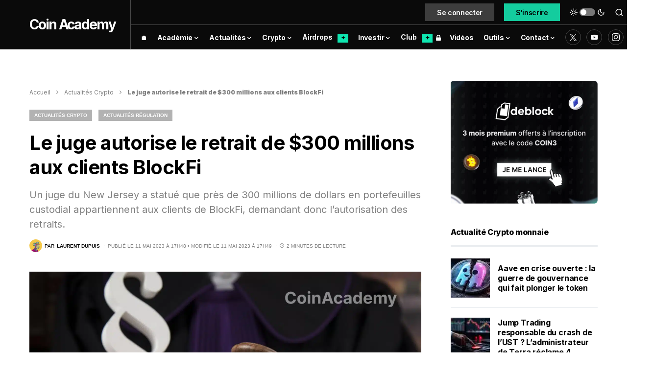

--- FILE ---
content_type: text/html; charset=UTF-8
request_url: https://coinacademy.fr/actu/juge-retrait-300-millions-clients-blockfi/
body_size: 63959
content:
<!doctype html>
<html lang="fr">
<script type="rocketlazyloadscript" data-minify="1" data-rocket-type="text/javascript" data-rocket-src="https://coinacademy.fr/wp-content/cache/min/1/ajax/libs/blueimp-md5/2.10.0/js/md5.min.js?ver=1766082831"  defer></script>
<script type="rocketlazyloadscript" data-rocket-type="text/javascript">
(function(){
    function loadOwnpageScript(e){var t="https://script.ownpage.fr/v1/",a=document.createElement("script"),n=document.getElementsByTagName("script")[0];a.type="text/javascript",a.defer=1,a.async=1,a.src=t+"ownpage.js",a.onload=e,a.readyState?a.onreadystatechange=function(){("loaded"==a.readyState||"complete"==a.readyState)&&(a.onreadystatechange=null,e&&"function"==typeof e&&e())}:a.onload=function(){e&&"function"==typeof e&&e()},n.parentNode.insertBefore(a,n)}

    loadOwnpageScript(function () {
       Ownpage.trackPage("cf751486a70f4040bcc365efb98c28fc");
    });
})();
</script>
<script type="rocketlazyloadscript" async data-rocket-src="https://pagead2.googlesyndication.com/pagead/js/adsbygoogle.js?client=ca-pub-2851258190451046" crossorigin="anonymous"></script>
<head><meta charset="UTF-8" /><script>if(navigator.userAgent.match(/MSIE|Internet Explorer/i)||navigator.userAgent.match(/Trident\/7\..*?rv:11/i)){var href=document.location.href;if(!href.match(/[?&]nowprocket/)){if(href.indexOf("?")==-1){if(href.indexOf("#")==-1){document.location.href=href+"?nowprocket=1"}else{document.location.href=href.replace("#","?nowprocket=1#")}}else{if(href.indexOf("#")==-1){document.location.href=href+"&nowprocket=1"}else{document.location.href=href.replace("#","&nowprocket=1#")}}}}</script><script>class RocketLazyLoadScripts{constructor(){this.triggerEvents=["keydown","mousedown","mousemove","touchmove","touchstart","touchend","wheel"],this.userEventHandler=this._triggerListener.bind(this),this.touchStartHandler=this._onTouchStart.bind(this),this.touchMoveHandler=this._onTouchMove.bind(this),this.touchEndHandler=this._onTouchEnd.bind(this),this.clickHandler=this._onClick.bind(this),this.interceptedClicks=[],window.addEventListener("pageshow",e=>{this.persisted=e.persisted}),window.addEventListener("DOMContentLoaded",()=>{this._preconnect3rdParties()}),this.delayedScripts={normal:[],async:[],defer:[]},this.trash=[],this.allJQueries=[]}_addUserInteractionListener(e){if(document.hidden){e._triggerListener();return}this.triggerEvents.forEach(t=>window.addEventListener(t,e.userEventHandler,{passive:!0})),window.addEventListener("touchstart",e.touchStartHandler,{passive:!0}),window.addEventListener("mousedown",e.touchStartHandler),document.addEventListener("visibilitychange",e.userEventHandler)}_removeUserInteractionListener(){this.triggerEvents.forEach(e=>window.removeEventListener(e,this.userEventHandler,{passive:!0})),document.removeEventListener("visibilitychange",this.userEventHandler)}_onTouchStart(e){"HTML"!==e.target.tagName&&(window.addEventListener("touchend",this.touchEndHandler),window.addEventListener("mouseup",this.touchEndHandler),window.addEventListener("touchmove",this.touchMoveHandler,{passive:!0}),window.addEventListener("mousemove",this.touchMoveHandler),e.target.addEventListener("click",this.clickHandler),this._renameDOMAttribute(e.target,"onclick","rocket-onclick"),this._pendingClickStarted())}_onTouchMove(e){window.removeEventListener("touchend",this.touchEndHandler),window.removeEventListener("mouseup",this.touchEndHandler),window.removeEventListener("touchmove",this.touchMoveHandler,{passive:!0}),window.removeEventListener("mousemove",this.touchMoveHandler),e.target.removeEventListener("click",this.clickHandler),this._renameDOMAttribute(e.target,"rocket-onclick","onclick"),this._pendingClickFinished()}_onTouchEnd(e){window.removeEventListener("touchend",this.touchEndHandler),window.removeEventListener("mouseup",this.touchEndHandler),window.removeEventListener("touchmove",this.touchMoveHandler,{passive:!0}),window.removeEventListener("mousemove",this.touchMoveHandler)}_onClick(e){e.target.removeEventListener("click",this.clickHandler),this._renameDOMAttribute(e.target,"rocket-onclick","onclick"),this.interceptedClicks.push(e),e.preventDefault(),e.stopPropagation(),e.stopImmediatePropagation(),this._pendingClickFinished()}_replayClicks(){window.removeEventListener("touchstart",this.touchStartHandler,{passive:!0}),window.removeEventListener("mousedown",this.touchStartHandler),this.interceptedClicks.forEach(e=>{e.target.dispatchEvent(new MouseEvent("click",{view:e.view,bubbles:!0,cancelable:!0}))})}_waitForPendingClicks(){return new Promise(e=>{this._isClickPending?this._pendingClickFinished=e:e()})}_pendingClickStarted(){this._isClickPending=!0}_pendingClickFinished(){this._isClickPending=!1}_renameDOMAttribute(e,t,i){e.hasAttribute&&e.hasAttribute(t)&&(event.target.setAttribute(i,event.target.getAttribute(t)),event.target.removeAttribute(t))}_triggerListener(){this._removeUserInteractionListener(this),"loading"===document.readyState?document.addEventListener("DOMContentLoaded",this._loadEverythingNow.bind(this)):this._loadEverythingNow()}_preconnect3rdParties(){let e=[];document.querySelectorAll("script[type=rocketlazyloadscript]").forEach(t=>{if(t.hasAttribute("src")){let i=new URL(t.src).origin;i!==location.origin&&e.push({src:i,crossOrigin:t.crossOrigin||"module"===t.getAttribute("data-rocket-type")})}}),e=[...new Map(e.map(e=>[JSON.stringify(e),e])).values()],this._batchInjectResourceHints(e,"preconnect")}async _loadEverythingNow(){this.lastBreath=Date.now(),this._delayEventListeners(this),this._delayJQueryReady(this),this._handleDocumentWrite(),this._registerAllDelayedScripts(),this._preloadAllScripts(),await this._loadScriptsFromList(this.delayedScripts.normal),await this._loadScriptsFromList(this.delayedScripts.defer),await this._loadScriptsFromList(this.delayedScripts.async);try{await this._triggerDOMContentLoaded(),await this._triggerWindowLoad()}catch(e){console.error(e)}window.dispatchEvent(new Event("rocket-allScriptsLoaded")),this._waitForPendingClicks().then(()=>{this._replayClicks()}),this._emptyTrash()}_registerAllDelayedScripts(){document.querySelectorAll("script[type=rocketlazyloadscript]").forEach(e=>{e.hasAttribute("data-rocket-src")?e.hasAttribute("async")&&!1!==e.async?this.delayedScripts.async.push(e):e.hasAttribute("defer")&&!1!==e.defer||"module"===e.getAttribute("data-rocket-type")?this.delayedScripts.defer.push(e):this.delayedScripts.normal.push(e):this.delayedScripts.normal.push(e)})}async _transformScript(e){return await this._littleBreath(),new Promise(t=>{function i(){e.setAttribute("data-rocket-status","executed"),t()}function r(){e.setAttribute("data-rocket-status","failed"),t()}try{let n=e.getAttribute("data-rocket-type"),s=e.getAttribute("data-rocket-src");if(n?(e.type=n,e.removeAttribute("data-rocket-type")):e.removeAttribute("type"),e.addEventListener("load",i),e.addEventListener("error",r),s)e.src=s,e.removeAttribute("data-rocket-src");else if(navigator.userAgent.indexOf("Firefox/")>0){var a=document.createElement("script");[...e.attributes].forEach(e=>{"type"!==e.nodeName&&a.setAttribute("data-rocket-type"===e.nodeName?"type":e.nodeName,e.nodeValue)}),a.text=e.text,e.parentNode.replaceChild(a,e),i()}else e.src="data:text/javascript;base64,"+btoa(e.text)}catch(o){r()}})}async _loadScriptsFromList(e){let t=e.shift();return t?(await this._transformScript(t),this._loadScriptsFromList(e)):Promise.resolve()}_preloadAllScripts(){this._batchInjectResourceHints([...this.delayedScripts.normal,...this.delayedScripts.defer,...this.delayedScripts.async],"preload")}_batchInjectResourceHints(e,t){var i=document.createDocumentFragment();e.forEach(e=>{let r=e.getAttribute&&e.getAttribute("data-rocket-src")||e.src;if(r){let n=document.createElement("link");n.href=r,n.rel=t,"preconnect"!==t&&(n.as="script"),e.getAttribute&&"module"===e.getAttribute("data-rocket-type")&&(n.crossOrigin=!0),e.crossOrigin&&(n.crossOrigin=e.crossOrigin),e.integrity&&(n.integrity=e.integrity),i.appendChild(n),this.trash.push(n)}}),document.head.appendChild(i)}_delayEventListeners(e){let t={};function i(e,i){!function e(i){!t[i]&&(t[i]={originalFunctions:{add:i.addEventListener,remove:i.removeEventListener},eventsToRewrite:[]},i.addEventListener=function(){arguments[0]=r(arguments[0]),t[i].originalFunctions.add.apply(i,arguments)},i.removeEventListener=function(){arguments[0]=r(arguments[0]),t[i].originalFunctions.remove.apply(i,arguments)});function r(e){return t[i].eventsToRewrite.indexOf(e)>=0?"rocket-"+e:e}}(e),t[e].eventsToRewrite.push(i)}function r(e,t){let i=e[t];Object.defineProperty(e,t,{get:()=>i||function(){},set(r){e["rocket"+t]=i=r}})}i(document,"DOMContentLoaded"),i(window,"DOMContentLoaded"),i(window,"load"),i(window,"pageshow"),i(document,"readystatechange"),r(document,"onreadystatechange"),r(window,"onload"),r(window,"onpageshow")}_delayJQueryReady(e){let t;function i(i){if(i&&i.fn&&!e.allJQueries.includes(i)){i.fn.ready=i.fn.init.prototype.ready=function(t){return e.domReadyFired?t.bind(document)(i):document.addEventListener("rocket-DOMContentLoaded",()=>t.bind(document)(i)),i([])};let r=i.fn.on;i.fn.on=i.fn.init.prototype.on=function(){if(this[0]===window){function e(e){return e.split(" ").map(e=>"load"===e||0===e.indexOf("load.")?"rocket-jquery-load":e).join(" ")}"string"==typeof arguments[0]||arguments[0]instanceof String?arguments[0]=e(arguments[0]):"object"==typeof arguments[0]&&Object.keys(arguments[0]).forEach(t=>{delete Object.assign(arguments[0],{[e(t)]:arguments[0][t]})[t]})}return r.apply(this,arguments),this},e.allJQueries.push(i)}t=i}i(window.jQuery),Object.defineProperty(window,"jQuery",{get:()=>t,set(e){i(e)}})}async _triggerDOMContentLoaded(){this.domReadyFired=!0,await this._littleBreath(),document.dispatchEvent(new Event("rocket-DOMContentLoaded")),await this._littleBreath(),window.dispatchEvent(new Event("rocket-DOMContentLoaded")),await this._littleBreath(),document.dispatchEvent(new Event("rocket-readystatechange")),await this._littleBreath(),document.rocketonreadystatechange&&document.rocketonreadystatechange()}async _triggerWindowLoad(){await this._littleBreath(),window.dispatchEvent(new Event("rocket-load")),await this._littleBreath(),window.rocketonload&&window.rocketonload(),await this._littleBreath(),this.allJQueries.forEach(e=>e(window).trigger("rocket-jquery-load")),await this._littleBreath();let e=new Event("rocket-pageshow");e.persisted=this.persisted,window.dispatchEvent(e),await this._littleBreath(),window.rocketonpageshow&&window.rocketonpageshow({persisted:this.persisted})}_handleDocumentWrite(){let e=new Map;document.write=document.writeln=function(t){let i=document.currentScript;i||console.error("WPRocket unable to document.write this: "+t);let r=document.createRange(),n=i.parentElement,s=e.get(i);void 0===s&&(s=i.nextSibling,e.set(i,s));let a=document.createDocumentFragment();r.setStart(a,0),a.appendChild(r.createContextualFragment(t)),n.insertBefore(a,s)}}async _littleBreath(){Date.now()-this.lastBreath>45&&(await this._requestAnimFrame(),this.lastBreath=Date.now())}async _requestAnimFrame(){return document.hidden?new Promise(e=>setTimeout(e)):new Promise(e=>requestAnimationFrame(e))}_emptyTrash(){this.trash.forEach(e=>e.remove())}static run(){let e=new RocketLazyLoadScripts;e._addUserInteractionListener(e)}}RocketLazyLoadScripts.run();</script>
	
	<meta name="viewport" content="width=device-width, initial-scale=1" />
	<link rel="profile" href="https://gmpg.org/xfn/11" />
	<link rel="stylesheet" href="../../../nav-price/nav-price.css">
	<link rel="alternate" type="application/atom+xml" href="https://coinacademy.fr/actu/gn">
	<script type="rocketlazyloadscript" data-rocket-src="//a.mailmunch.co/app/v1/site.js" id="mailmunch-script" data-mailmunch-site-id="946370" async="async"></script>
	<script type="rocketlazyloadscript" data-minify="1" async data-rocket-type="module" data-rocket-src="https://coinacademy.fr/wp-content/cache/min/1/@mintmade/widgets/dist/collectors.min.js?ver=1766082832"></script>
	<script type="rocketlazyloadscript" data-minify="1" async data-rocket-type="module" data-rocket-src="https://coinacademy.fr/wp-content/cache/min/1/@mintmade/widgets/dist/recentlyCollected.min.js?ver=1766082832"></script>
	<script type="rocketlazyloadscript" data-minify="1" async data-rocket-type="module" data-rocket-src="https://coinacademy.fr/wp-content/cache/min/1/@mintmade/widgets/dist/appendix.min.js?ver=1766082832"></script>
	<script type="rocketlazyloadscript" defer data-rocket-src="https://widgets.jobbio.com/partner_fluid_widgets_v1.6.1/display.min.js" id="jobbio-display-script"></script> 
	<link rel="preconnect" href="https://fonts.googleapis.com">
	<link rel="preconnect" href="https://fonts.gstatic.com" crossorigin>
	
	<script type="rocketlazyloadscript">KRYLL_CLIENT_ID = '3940907173411925275'</script>
	<style>
		#kryll-chat {
 			--kryll-margin-x: 20px;
			--kryll-margin-y: 20px;
			--kryll-height: 700px;
		}
	</style>
	<script type="rocketlazyloadscript" data-minify="1" defer async data-rocket-src="https://coinacademy.fr/wp-content/cache/min/1/k3ca.js?ver=1766082832"></script>
<meta name='robots' content='index, follow, max-image-preview:large, max-snippet:-1, max-video-preview:-1' />
	<style>img:is([sizes="auto" i], [sizes^="auto," i]) { contain-intrinsic-size: 3000px 1500px }</style>
	
	<!-- This site is optimized with the Yoast SEO Premium plugin v22.4 (Yoast SEO v22.4) - https://yoast.com/wordpress/plugins/seo/ -->
	<title>Le juge autorise le retrait de $300 millions aux clients BlockFi</title><link rel="preload" as="style" href="https://fonts.googleapis.com/css?family=Inter%3Aregular%2Cregular%2Citalic%2C600%2C700%2C700italic%7CInter%3A600%2Cregular%2C600%2C700%7CInter%3Aregular%2Cregular%2C600%2C700%7CInter%3Aregular%7CInter%3A700%7CInter%3A800&#038;display=swap" /><style id="" media="print" onload="this.media='all'">/* cyrillic-ext */
@font-face {
  font-family: 'Inter';
  font-style: italic;
  font-weight: 400;
  font-display: swap;
  src: url(/fonts.gstatic.com/s/inter/v20/UcC53FwrK3iLTcvneQg7Ca725JhhKnNqk6L0UUMbndwVgHU.woff2) format('woff2');
  unicode-range: U+0460-052F, U+1C80-1C8A, U+20B4, U+2DE0-2DFF, U+A640-A69F, U+FE2E-FE2F;
}
/* cyrillic */
@font-face {
  font-family: 'Inter';
  font-style: italic;
  font-weight: 400;
  font-display: swap;
  src: url(/fonts.gstatic.com/s/inter/v20/UcC53FwrK3iLTcvneQg7Ca725JhhKnNqk6L9UUMbndwVgHU.woff2) format('woff2');
  unicode-range: U+0301, U+0400-045F, U+0490-0491, U+04B0-04B1, U+2116;
}
/* greek-ext */
@font-face {
  font-family: 'Inter';
  font-style: italic;
  font-weight: 400;
  font-display: swap;
  src: url(/fonts.gstatic.com/s/inter/v20/UcC53FwrK3iLTcvneQg7Ca725JhhKnNqk6L1UUMbndwVgHU.woff2) format('woff2');
  unicode-range: U+1F00-1FFF;
}
/* greek */
@font-face {
  font-family: 'Inter';
  font-style: italic;
  font-weight: 400;
  font-display: swap;
  src: url(/fonts.gstatic.com/s/inter/v20/UcC53FwrK3iLTcvneQg7Ca725JhhKnNqk6L6UUMbndwVgHU.woff2) format('woff2');
  unicode-range: U+0370-0377, U+037A-037F, U+0384-038A, U+038C, U+038E-03A1, U+03A3-03FF;
}
/* vietnamese */
@font-face {
  font-family: 'Inter';
  font-style: italic;
  font-weight: 400;
  font-display: swap;
  src: url(/fonts.gstatic.com/s/inter/v20/UcC53FwrK3iLTcvneQg7Ca725JhhKnNqk6L2UUMbndwVgHU.woff2) format('woff2');
  unicode-range: U+0102-0103, U+0110-0111, U+0128-0129, U+0168-0169, U+01A0-01A1, U+01AF-01B0, U+0300-0301, U+0303-0304, U+0308-0309, U+0323, U+0329, U+1EA0-1EF9, U+20AB;
}
/* latin-ext */
@font-face {
  font-family: 'Inter';
  font-style: italic;
  font-weight: 400;
  font-display: swap;
  src: url(/fonts.gstatic.com/s/inter/v20/UcC53FwrK3iLTcvneQg7Ca725JhhKnNqk6L3UUMbndwVgHU.woff2) format('woff2');
  unicode-range: U+0100-02BA, U+02BD-02C5, U+02C7-02CC, U+02CE-02D7, U+02DD-02FF, U+0304, U+0308, U+0329, U+1D00-1DBF, U+1E00-1E9F, U+1EF2-1EFF, U+2020, U+20A0-20AB, U+20AD-20C0, U+2113, U+2C60-2C7F, U+A720-A7FF;
}
/* latin */
@font-face {
  font-family: 'Inter';
  font-style: italic;
  font-weight: 400;
  font-display: swap;
  src: url(/fonts.gstatic.com/s/inter/v20/UcC53FwrK3iLTcvneQg7Ca725JhhKnNqk6L5UUMbndwV.woff2) format('woff2');
  unicode-range: U+0000-00FF, U+0131, U+0152-0153, U+02BB-02BC, U+02C6, U+02DA, U+02DC, U+0304, U+0308, U+0329, U+2000-206F, U+20AC, U+2122, U+2191, U+2193, U+2212, U+2215, U+FEFF, U+FFFD;
}
/* cyrillic-ext */
@font-face {
  font-family: 'Inter';
  font-style: italic;
  font-weight: 700;
  font-display: swap;
  src: url(/fonts.gstatic.com/s/inter/v20/UcC53FwrK3iLTcvneQg7Ca725JhhKnNqk6L0UUMbndwVgHU.woff2) format('woff2');
  unicode-range: U+0460-052F, U+1C80-1C8A, U+20B4, U+2DE0-2DFF, U+A640-A69F, U+FE2E-FE2F;
}
/* cyrillic */
@font-face {
  font-family: 'Inter';
  font-style: italic;
  font-weight: 700;
  font-display: swap;
  src: url(/fonts.gstatic.com/s/inter/v20/UcC53FwrK3iLTcvneQg7Ca725JhhKnNqk6L9UUMbndwVgHU.woff2) format('woff2');
  unicode-range: U+0301, U+0400-045F, U+0490-0491, U+04B0-04B1, U+2116;
}
/* greek-ext */
@font-face {
  font-family: 'Inter';
  font-style: italic;
  font-weight: 700;
  font-display: swap;
  src: url(/fonts.gstatic.com/s/inter/v20/UcC53FwrK3iLTcvneQg7Ca725JhhKnNqk6L1UUMbndwVgHU.woff2) format('woff2');
  unicode-range: U+1F00-1FFF;
}
/* greek */
@font-face {
  font-family: 'Inter';
  font-style: italic;
  font-weight: 700;
  font-display: swap;
  src: url(/fonts.gstatic.com/s/inter/v20/UcC53FwrK3iLTcvneQg7Ca725JhhKnNqk6L6UUMbndwVgHU.woff2) format('woff2');
  unicode-range: U+0370-0377, U+037A-037F, U+0384-038A, U+038C, U+038E-03A1, U+03A3-03FF;
}
/* vietnamese */
@font-face {
  font-family: 'Inter';
  font-style: italic;
  font-weight: 700;
  font-display: swap;
  src: url(/fonts.gstatic.com/s/inter/v20/UcC53FwrK3iLTcvneQg7Ca725JhhKnNqk6L2UUMbndwVgHU.woff2) format('woff2');
  unicode-range: U+0102-0103, U+0110-0111, U+0128-0129, U+0168-0169, U+01A0-01A1, U+01AF-01B0, U+0300-0301, U+0303-0304, U+0308-0309, U+0323, U+0329, U+1EA0-1EF9, U+20AB;
}
/* latin-ext */
@font-face {
  font-family: 'Inter';
  font-style: italic;
  font-weight: 700;
  font-display: swap;
  src: url(/fonts.gstatic.com/s/inter/v20/UcC53FwrK3iLTcvneQg7Ca725JhhKnNqk6L3UUMbndwVgHU.woff2) format('woff2');
  unicode-range: U+0100-02BA, U+02BD-02C5, U+02C7-02CC, U+02CE-02D7, U+02DD-02FF, U+0304, U+0308, U+0329, U+1D00-1DBF, U+1E00-1E9F, U+1EF2-1EFF, U+2020, U+20A0-20AB, U+20AD-20C0, U+2113, U+2C60-2C7F, U+A720-A7FF;
}
/* latin */
@font-face {
  font-family: 'Inter';
  font-style: italic;
  font-weight: 700;
  font-display: swap;
  src: url(/fonts.gstatic.com/s/inter/v20/UcC53FwrK3iLTcvneQg7Ca725JhhKnNqk6L5UUMbndwV.woff2) format('woff2');
  unicode-range: U+0000-00FF, U+0131, U+0152-0153, U+02BB-02BC, U+02C6, U+02DA, U+02DC, U+0304, U+0308, U+0329, U+2000-206F, U+20AC, U+2122, U+2191, U+2193, U+2212, U+2215, U+FEFF, U+FFFD;
}
/* cyrillic-ext */
@font-face {
  font-family: 'Inter';
  font-style: normal;
  font-weight: 400;
  font-display: swap;
  src: url(/fonts.gstatic.com/s/inter/v20/UcC73FwrK3iLTeHuS_nVMrMxCp50SjIa2JL7W0Q5n-wU.woff2) format('woff2');
  unicode-range: U+0460-052F, U+1C80-1C8A, U+20B4, U+2DE0-2DFF, U+A640-A69F, U+FE2E-FE2F;
}
/* cyrillic */
@font-face {
  font-family: 'Inter';
  font-style: normal;
  font-weight: 400;
  font-display: swap;
  src: url(/fonts.gstatic.com/s/inter/v20/UcC73FwrK3iLTeHuS_nVMrMxCp50SjIa0ZL7W0Q5n-wU.woff2) format('woff2');
  unicode-range: U+0301, U+0400-045F, U+0490-0491, U+04B0-04B1, U+2116;
}
/* greek-ext */
@font-face {
  font-family: 'Inter';
  font-style: normal;
  font-weight: 400;
  font-display: swap;
  src: url(/fonts.gstatic.com/s/inter/v20/UcC73FwrK3iLTeHuS_nVMrMxCp50SjIa2ZL7W0Q5n-wU.woff2) format('woff2');
  unicode-range: U+1F00-1FFF;
}
/* greek */
@font-face {
  font-family: 'Inter';
  font-style: normal;
  font-weight: 400;
  font-display: swap;
  src: url(/fonts.gstatic.com/s/inter/v20/UcC73FwrK3iLTeHuS_nVMrMxCp50SjIa1pL7W0Q5n-wU.woff2) format('woff2');
  unicode-range: U+0370-0377, U+037A-037F, U+0384-038A, U+038C, U+038E-03A1, U+03A3-03FF;
}
/* vietnamese */
@font-face {
  font-family: 'Inter';
  font-style: normal;
  font-weight: 400;
  font-display: swap;
  src: url(/fonts.gstatic.com/s/inter/v20/UcC73FwrK3iLTeHuS_nVMrMxCp50SjIa2pL7W0Q5n-wU.woff2) format('woff2');
  unicode-range: U+0102-0103, U+0110-0111, U+0128-0129, U+0168-0169, U+01A0-01A1, U+01AF-01B0, U+0300-0301, U+0303-0304, U+0308-0309, U+0323, U+0329, U+1EA0-1EF9, U+20AB;
}
/* latin-ext */
@font-face {
  font-family: 'Inter';
  font-style: normal;
  font-weight: 400;
  font-display: swap;
  src: url(/fonts.gstatic.com/s/inter/v20/UcC73FwrK3iLTeHuS_nVMrMxCp50SjIa25L7W0Q5n-wU.woff2) format('woff2');
  unicode-range: U+0100-02BA, U+02BD-02C5, U+02C7-02CC, U+02CE-02D7, U+02DD-02FF, U+0304, U+0308, U+0329, U+1D00-1DBF, U+1E00-1E9F, U+1EF2-1EFF, U+2020, U+20A0-20AB, U+20AD-20C0, U+2113, U+2C60-2C7F, U+A720-A7FF;
}
/* latin */
@font-face {
  font-family: 'Inter';
  font-style: normal;
  font-weight: 400;
  font-display: swap;
  src: url(/fonts.gstatic.com/s/inter/v20/UcC73FwrK3iLTeHuS_nVMrMxCp50SjIa1ZL7W0Q5nw.woff2) format('woff2');
  unicode-range: U+0000-00FF, U+0131, U+0152-0153, U+02BB-02BC, U+02C6, U+02DA, U+02DC, U+0304, U+0308, U+0329, U+2000-206F, U+20AC, U+2122, U+2191, U+2193, U+2212, U+2215, U+FEFF, U+FFFD;
}
/* cyrillic-ext */
@font-face {
  font-family: 'Inter';
  font-style: normal;
  font-weight: 600;
  font-display: swap;
  src: url(/fonts.gstatic.com/s/inter/v20/UcC73FwrK3iLTeHuS_nVMrMxCp50SjIa2JL7W0Q5n-wU.woff2) format('woff2');
  unicode-range: U+0460-052F, U+1C80-1C8A, U+20B4, U+2DE0-2DFF, U+A640-A69F, U+FE2E-FE2F;
}
/* cyrillic */
@font-face {
  font-family: 'Inter';
  font-style: normal;
  font-weight: 600;
  font-display: swap;
  src: url(/fonts.gstatic.com/s/inter/v20/UcC73FwrK3iLTeHuS_nVMrMxCp50SjIa0ZL7W0Q5n-wU.woff2) format('woff2');
  unicode-range: U+0301, U+0400-045F, U+0490-0491, U+04B0-04B1, U+2116;
}
/* greek-ext */
@font-face {
  font-family: 'Inter';
  font-style: normal;
  font-weight: 600;
  font-display: swap;
  src: url(/fonts.gstatic.com/s/inter/v20/UcC73FwrK3iLTeHuS_nVMrMxCp50SjIa2ZL7W0Q5n-wU.woff2) format('woff2');
  unicode-range: U+1F00-1FFF;
}
/* greek */
@font-face {
  font-family: 'Inter';
  font-style: normal;
  font-weight: 600;
  font-display: swap;
  src: url(/fonts.gstatic.com/s/inter/v20/UcC73FwrK3iLTeHuS_nVMrMxCp50SjIa1pL7W0Q5n-wU.woff2) format('woff2');
  unicode-range: U+0370-0377, U+037A-037F, U+0384-038A, U+038C, U+038E-03A1, U+03A3-03FF;
}
/* vietnamese */
@font-face {
  font-family: 'Inter';
  font-style: normal;
  font-weight: 600;
  font-display: swap;
  src: url(/fonts.gstatic.com/s/inter/v20/UcC73FwrK3iLTeHuS_nVMrMxCp50SjIa2pL7W0Q5n-wU.woff2) format('woff2');
  unicode-range: U+0102-0103, U+0110-0111, U+0128-0129, U+0168-0169, U+01A0-01A1, U+01AF-01B0, U+0300-0301, U+0303-0304, U+0308-0309, U+0323, U+0329, U+1EA0-1EF9, U+20AB;
}
/* latin-ext */
@font-face {
  font-family: 'Inter';
  font-style: normal;
  font-weight: 600;
  font-display: swap;
  src: url(/fonts.gstatic.com/s/inter/v20/UcC73FwrK3iLTeHuS_nVMrMxCp50SjIa25L7W0Q5n-wU.woff2) format('woff2');
  unicode-range: U+0100-02BA, U+02BD-02C5, U+02C7-02CC, U+02CE-02D7, U+02DD-02FF, U+0304, U+0308, U+0329, U+1D00-1DBF, U+1E00-1E9F, U+1EF2-1EFF, U+2020, U+20A0-20AB, U+20AD-20C0, U+2113, U+2C60-2C7F, U+A720-A7FF;
}
/* latin */
@font-face {
  font-family: 'Inter';
  font-style: normal;
  font-weight: 600;
  font-display: swap;
  src: url(/fonts.gstatic.com/s/inter/v20/UcC73FwrK3iLTeHuS_nVMrMxCp50SjIa1ZL7W0Q5nw.woff2) format('woff2');
  unicode-range: U+0000-00FF, U+0131, U+0152-0153, U+02BB-02BC, U+02C6, U+02DA, U+02DC, U+0304, U+0308, U+0329, U+2000-206F, U+20AC, U+2122, U+2191, U+2193, U+2212, U+2215, U+FEFF, U+FFFD;
}
/* cyrillic-ext */
@font-face {
  font-family: 'Inter';
  font-style: normal;
  font-weight: 700;
  font-display: swap;
  src: url(/fonts.gstatic.com/s/inter/v20/UcC73FwrK3iLTeHuS_nVMrMxCp50SjIa2JL7W0Q5n-wU.woff2) format('woff2');
  unicode-range: U+0460-052F, U+1C80-1C8A, U+20B4, U+2DE0-2DFF, U+A640-A69F, U+FE2E-FE2F;
}
/* cyrillic */
@font-face {
  font-family: 'Inter';
  font-style: normal;
  font-weight: 700;
  font-display: swap;
  src: url(/fonts.gstatic.com/s/inter/v20/UcC73FwrK3iLTeHuS_nVMrMxCp50SjIa0ZL7W0Q5n-wU.woff2) format('woff2');
  unicode-range: U+0301, U+0400-045F, U+0490-0491, U+04B0-04B1, U+2116;
}
/* greek-ext */
@font-face {
  font-family: 'Inter';
  font-style: normal;
  font-weight: 700;
  font-display: swap;
  src: url(/fonts.gstatic.com/s/inter/v20/UcC73FwrK3iLTeHuS_nVMrMxCp50SjIa2ZL7W0Q5n-wU.woff2) format('woff2');
  unicode-range: U+1F00-1FFF;
}
/* greek */
@font-face {
  font-family: 'Inter';
  font-style: normal;
  font-weight: 700;
  font-display: swap;
  src: url(/fonts.gstatic.com/s/inter/v20/UcC73FwrK3iLTeHuS_nVMrMxCp50SjIa1pL7W0Q5n-wU.woff2) format('woff2');
  unicode-range: U+0370-0377, U+037A-037F, U+0384-038A, U+038C, U+038E-03A1, U+03A3-03FF;
}
/* vietnamese */
@font-face {
  font-family: 'Inter';
  font-style: normal;
  font-weight: 700;
  font-display: swap;
  src: url(/fonts.gstatic.com/s/inter/v20/UcC73FwrK3iLTeHuS_nVMrMxCp50SjIa2pL7W0Q5n-wU.woff2) format('woff2');
  unicode-range: U+0102-0103, U+0110-0111, U+0128-0129, U+0168-0169, U+01A0-01A1, U+01AF-01B0, U+0300-0301, U+0303-0304, U+0308-0309, U+0323, U+0329, U+1EA0-1EF9, U+20AB;
}
/* latin-ext */
@font-face {
  font-family: 'Inter';
  font-style: normal;
  font-weight: 700;
  font-display: swap;
  src: url(/fonts.gstatic.com/s/inter/v20/UcC73FwrK3iLTeHuS_nVMrMxCp50SjIa25L7W0Q5n-wU.woff2) format('woff2');
  unicode-range: U+0100-02BA, U+02BD-02C5, U+02C7-02CC, U+02CE-02D7, U+02DD-02FF, U+0304, U+0308, U+0329, U+1D00-1DBF, U+1E00-1E9F, U+1EF2-1EFF, U+2020, U+20A0-20AB, U+20AD-20C0, U+2113, U+2C60-2C7F, U+A720-A7FF;
}
/* latin */
@font-face {
  font-family: 'Inter';
  font-style: normal;
  font-weight: 700;
  font-display: swap;
  src: url(/fonts.gstatic.com/s/inter/v20/UcC73FwrK3iLTeHuS_nVMrMxCp50SjIa1ZL7W0Q5nw.woff2) format('woff2');
  unicode-range: U+0000-00FF, U+0131, U+0152-0153, U+02BB-02BC, U+02C6, U+02DA, U+02DC, U+0304, U+0308, U+0329, U+2000-206F, U+20AC, U+2122, U+2191, U+2193, U+2212, U+2215, U+FEFF, U+FFFD;
}
/* cyrillic-ext */
@font-face {
  font-family: 'Inter';
  font-style: normal;
  font-weight: 800;
  font-display: swap;
  src: url(/fonts.gstatic.com/s/inter/v20/UcC73FwrK3iLTeHuS_nVMrMxCp50SjIa2JL7W0Q5n-wU.woff2) format('woff2');
  unicode-range: U+0460-052F, U+1C80-1C8A, U+20B4, U+2DE0-2DFF, U+A640-A69F, U+FE2E-FE2F;
}
/* cyrillic */
@font-face {
  font-family: 'Inter';
  font-style: normal;
  font-weight: 800;
  font-display: swap;
  src: url(/fonts.gstatic.com/s/inter/v20/UcC73FwrK3iLTeHuS_nVMrMxCp50SjIa0ZL7W0Q5n-wU.woff2) format('woff2');
  unicode-range: U+0301, U+0400-045F, U+0490-0491, U+04B0-04B1, U+2116;
}
/* greek-ext */
@font-face {
  font-family: 'Inter';
  font-style: normal;
  font-weight: 800;
  font-display: swap;
  src: url(/fonts.gstatic.com/s/inter/v20/UcC73FwrK3iLTeHuS_nVMrMxCp50SjIa2ZL7W0Q5n-wU.woff2) format('woff2');
  unicode-range: U+1F00-1FFF;
}
/* greek */
@font-face {
  font-family: 'Inter';
  font-style: normal;
  font-weight: 800;
  font-display: swap;
  src: url(/fonts.gstatic.com/s/inter/v20/UcC73FwrK3iLTeHuS_nVMrMxCp50SjIa1pL7W0Q5n-wU.woff2) format('woff2');
  unicode-range: U+0370-0377, U+037A-037F, U+0384-038A, U+038C, U+038E-03A1, U+03A3-03FF;
}
/* vietnamese */
@font-face {
  font-family: 'Inter';
  font-style: normal;
  font-weight: 800;
  font-display: swap;
  src: url(/fonts.gstatic.com/s/inter/v20/UcC73FwrK3iLTeHuS_nVMrMxCp50SjIa2pL7W0Q5n-wU.woff2) format('woff2');
  unicode-range: U+0102-0103, U+0110-0111, U+0128-0129, U+0168-0169, U+01A0-01A1, U+01AF-01B0, U+0300-0301, U+0303-0304, U+0308-0309, U+0323, U+0329, U+1EA0-1EF9, U+20AB;
}
/* latin-ext */
@font-face {
  font-family: 'Inter';
  font-style: normal;
  font-weight: 800;
  font-display: swap;
  src: url(/fonts.gstatic.com/s/inter/v20/UcC73FwrK3iLTeHuS_nVMrMxCp50SjIa25L7W0Q5n-wU.woff2) format('woff2');
  unicode-range: U+0100-02BA, U+02BD-02C5, U+02C7-02CC, U+02CE-02D7, U+02DD-02FF, U+0304, U+0308, U+0329, U+1D00-1DBF, U+1E00-1E9F, U+1EF2-1EFF, U+2020, U+20A0-20AB, U+20AD-20C0, U+2113, U+2C60-2C7F, U+A720-A7FF;
}
/* latin */
@font-face {
  font-family: 'Inter';
  font-style: normal;
  font-weight: 800;
  font-display: swap;
  src: url(/fonts.gstatic.com/s/inter/v20/UcC73FwrK3iLTeHuS_nVMrMxCp50SjIa1ZL7W0Q5nw.woff2) format('woff2');
  unicode-range: U+0000-00FF, U+0131, U+0152-0153, U+02BB-02BC, U+02C6, U+02DA, U+02DC, U+0304, U+0308, U+0329, U+2000-206F, U+20AC, U+2122, U+2191, U+2193, U+2212, U+2215, U+FEFF, U+FFFD;
}
</style><noscript><link rel="stylesheet" href="https://fonts.googleapis.com/css?family=Inter%3Aregular%2Cregular%2Citalic%2C600%2C700%2C700italic%7CInter%3A600%2Cregular%2C600%2C700%7CInter%3Aregular%2Cregular%2C600%2C700%7CInter%3Aregular%7CInter%3A700%7CInter%3A800&#038;display=swap" /></noscript><link rel="preload" as="style" href="https://fonts.googleapis.com/css2?family=Inter:wght@100..900&#038;display=swap" /><style id="" media="print" onload="this.media='all'">/* cyrillic-ext */
@font-face {
  font-family: 'Inter';
  font-style: normal;
  font-weight: 100 900;
  font-display: swap;
  src: url(/fonts.gstatic.com/s/inter/v20/UcC73FwrK3iLTeHuS_nVMrMxCp50SjIa2JL7W0Q5n-wU.woff2) format('woff2');
  unicode-range: U+0460-052F, U+1C80-1C8A, U+20B4, U+2DE0-2DFF, U+A640-A69F, U+FE2E-FE2F;
}
/* cyrillic */
@font-face {
  font-family: 'Inter';
  font-style: normal;
  font-weight: 100 900;
  font-display: swap;
  src: url(/fonts.gstatic.com/s/inter/v20/UcC73FwrK3iLTeHuS_nVMrMxCp50SjIa0ZL7W0Q5n-wU.woff2) format('woff2');
  unicode-range: U+0301, U+0400-045F, U+0490-0491, U+04B0-04B1, U+2116;
}
/* greek-ext */
@font-face {
  font-family: 'Inter';
  font-style: normal;
  font-weight: 100 900;
  font-display: swap;
  src: url(/fonts.gstatic.com/s/inter/v20/UcC73FwrK3iLTeHuS_nVMrMxCp50SjIa2ZL7W0Q5n-wU.woff2) format('woff2');
  unicode-range: U+1F00-1FFF;
}
/* greek */
@font-face {
  font-family: 'Inter';
  font-style: normal;
  font-weight: 100 900;
  font-display: swap;
  src: url(/fonts.gstatic.com/s/inter/v20/UcC73FwrK3iLTeHuS_nVMrMxCp50SjIa1pL7W0Q5n-wU.woff2) format('woff2');
  unicode-range: U+0370-0377, U+037A-037F, U+0384-038A, U+038C, U+038E-03A1, U+03A3-03FF;
}
/* vietnamese */
@font-face {
  font-family: 'Inter';
  font-style: normal;
  font-weight: 100 900;
  font-display: swap;
  src: url(/fonts.gstatic.com/s/inter/v20/UcC73FwrK3iLTeHuS_nVMrMxCp50SjIa2pL7W0Q5n-wU.woff2) format('woff2');
  unicode-range: U+0102-0103, U+0110-0111, U+0128-0129, U+0168-0169, U+01A0-01A1, U+01AF-01B0, U+0300-0301, U+0303-0304, U+0308-0309, U+0323, U+0329, U+1EA0-1EF9, U+20AB;
}
/* latin-ext */
@font-face {
  font-family: 'Inter';
  font-style: normal;
  font-weight: 100 900;
  font-display: swap;
  src: url(/fonts.gstatic.com/s/inter/v20/UcC73FwrK3iLTeHuS_nVMrMxCp50SjIa25L7W0Q5n-wU.woff2) format('woff2');
  unicode-range: U+0100-02BA, U+02BD-02C5, U+02C7-02CC, U+02CE-02D7, U+02DD-02FF, U+0304, U+0308, U+0329, U+1D00-1DBF, U+1E00-1E9F, U+1EF2-1EFF, U+2020, U+20A0-20AB, U+20AD-20C0, U+2113, U+2C60-2C7F, U+A720-A7FF;
}
/* latin */
@font-face {
  font-family: 'Inter';
  font-style: normal;
  font-weight: 100 900;
  font-display: swap;
  src: url(/fonts.gstatic.com/s/inter/v20/UcC73FwrK3iLTeHuS_nVMrMxCp50SjIa1ZL7W0Q5nw.woff2) format('woff2');
  unicode-range: U+0000-00FF, U+0131, U+0152-0153, U+02BB-02BC, U+02C6, U+02DA, U+02DC, U+0304, U+0308, U+0329, U+2000-206F, U+20AC, U+2122, U+2191, U+2193, U+2212, U+2215, U+FEFF, U+FFFD;
}
</style><noscript><link rel="stylesheet" href="https://fonts.googleapis.com/css2?family=Inter:wght@100..900&#038;display=swap" /></noscript>
	<meta name="description" content="Un juge du New Jersey a statué que près de 300 millions de dollars en portefeuilles custodial appartiennent aux clients de BlockFi, demandant donc l&#039;autorisation des retraits." />
	<link rel="canonical" href="https://coinacademy.fr/actu/juge-retrait-300-millions-clients-blockfi/" />
	<meta property="og:locale" content="fr_FR" />
	<meta property="og:type" content="article" />
	<meta property="og:title" content="Le juge autorise le retrait de $300 millions aux clients BlockFi" />
	<meta property="og:description" content="Un juge du New Jersey a statué que près de 300 millions de dollars en portefeuilles custodial appartiennent aux clients de BlockFi, demandant donc l&#039;autorisation des retraits." />
	<meta property="og:url" content="https://coinacademy.fr/actu/juge-retrait-300-millions-clients-blockfi/" />
	<meta property="og:site_name" content="Coin Academy" />
	<meta property="article:publisher" content="https://www.facebook.com/coinacademy" />
	<meta property="article:published_time" content="2023-05-11T15:48:18+00:00" />
	<meta property="article:modified_time" content="2023-05-11T15:49:54+00:00" />
	<meta property="og:image" content="https://coinacademy.fr/wp-content/uploads/2023/05/blockfi-juge-custodial-300.jpg" />
	<meta property="og:image:width" content="1920" />
	<meta property="og:image:height" content="1080" />
	<meta property="og:image:type" content="image/jpeg" />
	<meta name="author" content="Laurent Dupuis" />
	<meta name="twitter:card" content="summary_large_image" />
	<meta name="twitter:creator" content="@https://twitter.com/coinacademy_fr" />
	<meta name="twitter:site" content="@coinacademy_fr" />
	<meta name="twitter:label1" content="Écrit par" />
	<meta name="twitter:data1" content="Laurent Dupuis" />
	<meta name="twitter:label2" content="Durée de lecture estimée" />
	<meta name="twitter:data2" content="3 minutes" />
	<meta name="twitter:label3" content="Written by" />
	<meta name="twitter:data3" content="Laurent Dupuis" />
	<script type="application/ld+json" class="yoast-schema-graph">{"@context":"https://schema.org","@graph":[{"@type":"NewsArticle","@id":"https://coinacademy.fr/actu/juge-retrait-300-millions-clients-blockfi/#article","isPartOf":{"@id":"https://coinacademy.fr/actu/juge-retrait-300-millions-clients-blockfi/"},"author":[{"@id":"https://coinacademy.fr/#/schema/person/733369e6ded3bb27824c899663eba8b8"}],"headline":"Le juge autorise le retrait de $300 millions aux clients BlockFi","datePublished":"2023-05-11T15:48:18+00:00","dateModified":"2023-05-11T15:49:54+00:00","mainEntityOfPage":{"@id":"https://coinacademy.fr/actu/juge-retrait-300-millions-clients-blockfi/"},"wordCount":506,"publisher":{"@id":"https://coinacademy.fr/#organization"},"image":{"@id":"https://coinacademy.fr/actu/juge-retrait-300-millions-clients-blockfi/#primaryimage"},"thumbnailUrl":"https://coinacademy.fr/wp-content/uploads/2023/05/blockfi-juge-custodial-300.jpg","keywords":["BlockFi","Régulation"],"articleSection":["Actualités Crypto","Actualités Régulation"],"inLanguage":"fr-FR","copyrightYear":"2023","copyrightHolder":{"@id":"https://coinacademy.fr/#organization"}},{"@type":"WebPage","@id":"https://coinacademy.fr/actu/juge-retrait-300-millions-clients-blockfi/","url":"https://coinacademy.fr/actu/juge-retrait-300-millions-clients-blockfi/","name":"Le juge autorise le retrait de $300 millions aux clients BlockFi","isPartOf":{"@id":"https://coinacademy.fr/#website"},"primaryImageOfPage":{"@id":"https://coinacademy.fr/actu/juge-retrait-300-millions-clients-blockfi/#primaryimage"},"image":{"@id":"https://coinacademy.fr/actu/juge-retrait-300-millions-clients-blockfi/#primaryimage"},"thumbnailUrl":"https://coinacademy.fr/wp-content/uploads/2023/05/blockfi-juge-custodial-300.jpg","datePublished":"2023-05-11T15:48:18+00:00","dateModified":"2023-05-11T15:49:54+00:00","description":"Un juge du New Jersey a statué que près de 300 millions de dollars en portefeuilles custodial appartiennent aux clients de BlockFi, demandant donc l'autorisation des retraits.","breadcrumb":{"@id":"https://coinacademy.fr/actu/juge-retrait-300-millions-clients-blockfi/#breadcrumb"},"inLanguage":"fr-FR","potentialAction":[{"@type":"ReadAction","target":["https://coinacademy.fr/actu/juge-retrait-300-millions-clients-blockfi/"]}]},{"@type":"ImageObject","inLanguage":"fr-FR","@id":"https://coinacademy.fr/actu/juge-retrait-300-millions-clients-blockfi/#primaryimage","url":"https://coinacademy.fr/wp-content/uploads/2023/05/blockfi-juge-custodial-300.jpg","contentUrl":"https://coinacademy.fr/wp-content/uploads/2023/05/blockfi-juge-custodial-300.jpg","width":1920,"height":1080,"caption":"blockfi juge custodial 300"},{"@type":"BreadcrumbList","@id":"https://coinacademy.fr/actu/juge-retrait-300-millions-clients-blockfi/#breadcrumb","itemListElement":[{"@type":"ListItem","position":1,"name":"Accueil","item":"https://coinacademy.fr/"},{"@type":"ListItem","position":2,"name":"Actualités Crypto","item":"https://coinacademy.fr/actu/"},{"@type":"ListItem","position":3,"name":"Le juge autorise le retrait de $300 millions aux clients BlockFi"}]},{"@type":"WebSite","@id":"https://coinacademy.fr/#website","url":"https://coinacademy.fr/","name":"Coin Academy","description":"","publisher":{"@id":"https://coinacademy.fr/#organization"},"potentialAction":[{"@type":"SearchAction","target":{"@type":"EntryPoint","urlTemplate":"https://coinacademy.fr/?s={search_term_string}"},"query-input":"required name=search_term_string"}],"inLanguage":"fr-FR"},{"@type":"Organization","@id":"https://coinacademy.fr/#organization","name":"Coin Academy","url":"https://coinacademy.fr/","logo":{"@type":"ImageObject","inLanguage":"fr-FR","@id":"https://coinacademy.fr/#/schema/logo/image/","url":"https://coinacademy.fr/wp-content/uploads/2022/07/Coin-Academy.png","contentUrl":"https://coinacademy.fr/wp-content/uploads/2022/07/Coin-Academy.png","width":1903,"height":274,"caption":"Coin Academy"},"image":{"@id":"https://coinacademy.fr/#/schema/logo/image/"},"sameAs":["https://www.facebook.com/coinacademy","https://twitter.com/coinacademy_fr","https://www.youtube.com/channel/UCaoBf--cwOoZ4aZlkPWsG2A","https://www.instagram.com/coinacademy_fr/","https://www.linkedin.com/company/coinacademy/"]},{"@type":"Person","@id":"https://coinacademy.fr/#/schema/person/733369e6ded3bb27824c899663eba8b8","name":"Laurent Dupuis","image":{"@type":"ImageObject","inLanguage":"fr-FR","@id":"https://coinacademy.fr/#/schema/person/image/a40a635047fcb4bf70a8e6f3c0134b31","url":"https://secure.gravatar.com/avatar/db2af7914ee0dfc66ec805668ac09e72ec8acbd8da130b10d591ccc0b7197808?s=96&d=mm&r=g","contentUrl":"https://secure.gravatar.com/avatar/db2af7914ee0dfc66ec805668ac09e72ec8acbd8da130b10d591ccc0b7197808?s=96&d=mm&r=g","caption":"Laurent Dupuis"},"description":"Passionné d'art et de communautés, je collectionne les NFTs qui attirent mon attention depuis 2017. Ce nouveau monde de jpegs non fongibles m'a transporté jusque dans la blockchain qui continue de me surprendre chaque jour.","sameAs":["https://www.instagram.com/coinacademy_fr/","https://twitter.com/https://twitter.com/coinacademy_fr","https://www.youtube.com/@coinacademyfr"],"url":"https://coinacademy.fr/author/rouingnon/"}]}</script>
	<!-- / Yoast SEO Premium plugin. -->


<link rel='dns-prefetch' href='//www.googletagmanager.com' />
<link rel='dns-prefetch' href='//fonts.googleapis.com' />
<link rel='dns-prefetch' href='//use.fontawesome.com' />
<link href='https://fonts.gstatic.com' crossorigin rel='preconnect' />
<link rel="alternate" type="application/rss+xml" title="Coin Academy &raquo; Flux" href="https://coinacademy.fr/feed/" />
<link rel="alternate" type="application/rss+xml" title="Flux Coin Academy &raquo; Stories" href="https://coinacademy.fr/web-stories/feed/">			<link rel="preload" href="https://coinacademy.fr/wp-content/plugins/canvas/assets/fonts/canvas-icons.woff" as="font" type="font/woff" crossorigin>
					<!-- This site uses the Google Analytics by MonsterInsights plugin v9.11.0 - Using Analytics tracking - https://www.monsterinsights.com/ -->
							<script type="rocketlazyloadscript" data-rocket-src="//www.googletagmanager.com/gtag/js?id=G-LR3CX0F510"  data-cfasync="false" data-wpfc-render="false" async></script>
			<script type="rocketlazyloadscript" data-cfasync="false" data-wpfc-render="false">
				var mi_version = '9.11.0';
				var mi_track_user = true;
				var mi_no_track_reason = '';
								var MonsterInsightsDefaultLocations = {"page_location":"https:\/\/coinacademy.fr\/actu\/juge-retrait-300-millions-clients-blockfi\/"};
								if ( typeof MonsterInsightsPrivacyGuardFilter === 'function' ) {
					var MonsterInsightsLocations = (typeof MonsterInsightsExcludeQuery === 'object') ? MonsterInsightsPrivacyGuardFilter( MonsterInsightsExcludeQuery ) : MonsterInsightsPrivacyGuardFilter( MonsterInsightsDefaultLocations );
				} else {
					var MonsterInsightsLocations = (typeof MonsterInsightsExcludeQuery === 'object') ? MonsterInsightsExcludeQuery : MonsterInsightsDefaultLocations;
				}

								var disableStrs = [
										'ga-disable-G-LR3CX0F510',
									];

				/* Function to detect opted out users */
				function __gtagTrackerIsOptedOut() {
					for (var index = 0; index < disableStrs.length; index++) {
						if (document.cookie.indexOf(disableStrs[index] + '=true') > -1) {
							return true;
						}
					}

					return false;
				}

				/* Disable tracking if the opt-out cookie exists. */
				if (__gtagTrackerIsOptedOut()) {
					for (var index = 0; index < disableStrs.length; index++) {
						window[disableStrs[index]] = true;
					}
				}

				/* Opt-out function */
				function __gtagTrackerOptout() {
					for (var index = 0; index < disableStrs.length; index++) {
						document.cookie = disableStrs[index] + '=true; expires=Thu, 31 Dec 2099 23:59:59 UTC; path=/';
						window[disableStrs[index]] = true;
					}
				}

				if ('undefined' === typeof gaOptout) {
					function gaOptout() {
						__gtagTrackerOptout();
					}
				}
								window.dataLayer = window.dataLayer || [];

				window.MonsterInsightsDualTracker = {
					helpers: {},
					trackers: {},
				};
				if (mi_track_user) {
					function __gtagDataLayer() {
						dataLayer.push(arguments);
					}

					function __gtagTracker(type, name, parameters) {
						if (!parameters) {
							parameters = {};
						}

						if (parameters.send_to) {
							__gtagDataLayer.apply(null, arguments);
							return;
						}

						if (type === 'event') {
														parameters.send_to = monsterinsights_frontend.v4_id;
							var hookName = name;
							if (typeof parameters['event_category'] !== 'undefined') {
								hookName = parameters['event_category'] + ':' + name;
							}

							if (typeof MonsterInsightsDualTracker.trackers[hookName] !== 'undefined') {
								MonsterInsightsDualTracker.trackers[hookName](parameters);
							} else {
								__gtagDataLayer('event', name, parameters);
							}
							
						} else {
							__gtagDataLayer.apply(null, arguments);
						}
					}

					__gtagTracker('js', new Date());
					__gtagTracker('set', {
						'developer_id.dZGIzZG': true,
											});
					if ( MonsterInsightsLocations.page_location ) {
						__gtagTracker('set', MonsterInsightsLocations);
					}
										__gtagTracker('config', 'G-LR3CX0F510', {"forceSSL":"true","link_attribution":"true"} );
										window.gtag = __gtagTracker;										(function () {
						/* https://developers.google.com/analytics/devguides/collection/analyticsjs/ */
						/* ga and __gaTracker compatibility shim. */
						var noopfn = function () {
							return null;
						};
						var newtracker = function () {
							return new Tracker();
						};
						var Tracker = function () {
							return null;
						};
						var p = Tracker.prototype;
						p.get = noopfn;
						p.set = noopfn;
						p.send = function () {
							var args = Array.prototype.slice.call(arguments);
							args.unshift('send');
							__gaTracker.apply(null, args);
						};
						var __gaTracker = function () {
							var len = arguments.length;
							if (len === 0) {
								return;
							}
							var f = arguments[len - 1];
							if (typeof f !== 'object' || f === null || typeof f.hitCallback !== 'function') {
								if ('send' === arguments[0]) {
									var hitConverted, hitObject = false, action;
									if ('event' === arguments[1]) {
										if ('undefined' !== typeof arguments[3]) {
											hitObject = {
												'eventAction': arguments[3],
												'eventCategory': arguments[2],
												'eventLabel': arguments[4],
												'value': arguments[5] ? arguments[5] : 1,
											}
										}
									}
									if ('pageview' === arguments[1]) {
										if ('undefined' !== typeof arguments[2]) {
											hitObject = {
												'eventAction': 'page_view',
												'page_path': arguments[2],
											}
										}
									}
									if (typeof arguments[2] === 'object') {
										hitObject = arguments[2];
									}
									if (typeof arguments[5] === 'object') {
										Object.assign(hitObject, arguments[5]);
									}
									if ('undefined' !== typeof arguments[1].hitType) {
										hitObject = arguments[1];
										if ('pageview' === hitObject.hitType) {
											hitObject.eventAction = 'page_view';
										}
									}
									if (hitObject) {
										action = 'timing' === arguments[1].hitType ? 'timing_complete' : hitObject.eventAction;
										hitConverted = mapArgs(hitObject);
										__gtagTracker('event', action, hitConverted);
									}
								}
								return;
							}

							function mapArgs(args) {
								var arg, hit = {};
								var gaMap = {
									'eventCategory': 'event_category',
									'eventAction': 'event_action',
									'eventLabel': 'event_label',
									'eventValue': 'event_value',
									'nonInteraction': 'non_interaction',
									'timingCategory': 'event_category',
									'timingVar': 'name',
									'timingValue': 'value',
									'timingLabel': 'event_label',
									'page': 'page_path',
									'location': 'page_location',
									'title': 'page_title',
									'referrer' : 'page_referrer',
								};
								for (arg in args) {
																		if (!(!args.hasOwnProperty(arg) || !gaMap.hasOwnProperty(arg))) {
										hit[gaMap[arg]] = args[arg];
									} else {
										hit[arg] = args[arg];
									}
								}
								return hit;
							}

							try {
								f.hitCallback();
							} catch (ex) {
							}
						};
						__gaTracker.create = newtracker;
						__gaTracker.getByName = newtracker;
						__gaTracker.getAll = function () {
							return [];
						};
						__gaTracker.remove = noopfn;
						__gaTracker.loaded = true;
						window['__gaTracker'] = __gaTracker;
					})();
									} else {
										console.log("");
					(function () {
						function __gtagTracker() {
							return null;
						}

						window['__gtagTracker'] = __gtagTracker;
						window['gtag'] = __gtagTracker;
					})();
									}
			</script>
							<!-- / Google Analytics by MonsterInsights -->
		<!-- coinacademy.fr is managing ads with Advanced Ads 2.0.9 – https://wpadvancedads.com/ --><!--noptimize--><script id="coina-ready">
			window.advanced_ads_ready=function(e,a){a=a||"complete";var d=function(e){return"interactive"===a?"loading"!==e:"complete"===e};d(document.readyState)?e():document.addEventListener("readystatechange",(function(a){d(a.target.readyState)&&e()}),{once:"interactive"===a})},window.advanced_ads_ready_queue=window.advanced_ads_ready_queue||[];		</script>
		<!--/noptimize--><link data-minify="1" rel='stylesheet' id='canvas-css' href='https://coinacademy.fr/wp-content/cache/min/1/wp-content/plugins/canvas/assets/css/canvas.css?ver=1766082830' media='all' />
<link rel='alternate stylesheet' id='powerkit-icons-css' href='https://coinacademy.fr/wp-content/plugins/powerkit/assets/fonts/powerkit-icons.woff?ver=2.9.7' as='font' type='font/wof' crossorigin />
<link data-minify="1" rel='stylesheet' id='powerkit-css' href='https://coinacademy.fr/wp-content/cache/min/1/wp-content/plugins/powerkit/assets/css/powerkit.css?ver=1766082830' media='all' />
<style id='wp-emoji-styles-inline-css'>

	img.wp-smiley, img.emoji {
		display: inline !important;
		border: none !important;
		box-shadow: none !important;
		height: 1em !important;
		width: 1em !important;
		margin: 0 0.07em !important;
		vertical-align: -0.1em !important;
		background: none !important;
		padding: 0 !important;
	}
</style>
<link rel='stylesheet' id='wp-block-library-css' href='https://coinacademy.fr/wp-includes/css/dist/block-library/style.min.css?ver=6.8.3' media='all' />
<style id='classic-theme-styles-inline-css'>
/*! This file is auto-generated */
.wp-block-button__link{color:#fff;background-color:#32373c;border-radius:9999px;box-shadow:none;text-decoration:none;padding:calc(.667em + 2px) calc(1.333em + 2px);font-size:1.125em}.wp-block-file__button{background:#32373c;color:#fff;text-decoration:none}
</style>
<style id='co-authors-plus-coauthors-style-inline-css'>
.wp-block-co-authors-plus-coauthors.is-layout-flow [class*=wp-block-co-authors-plus]{display:inline}

</style>
<style id='co-authors-plus-avatar-style-inline-css'>
.wp-block-co-authors-plus-avatar :where(img){height:auto;max-width:100%;vertical-align:bottom}.wp-block-co-authors-plus-coauthors.is-layout-flow .wp-block-co-authors-plus-avatar :where(img){vertical-align:middle}.wp-block-co-authors-plus-avatar:is(.alignleft,.alignright){display:table}.wp-block-co-authors-plus-avatar.aligncenter{display:table;margin-inline:auto}

</style>
<style id='co-authors-plus-image-style-inline-css'>
.wp-block-co-authors-plus-image{margin-bottom:0}.wp-block-co-authors-plus-image :where(img){height:auto;max-width:100%;vertical-align:bottom}.wp-block-co-authors-plus-coauthors.is-layout-flow .wp-block-co-authors-plus-image :where(img){vertical-align:middle}.wp-block-co-authors-plus-image:is(.alignfull,.alignwide) :where(img){width:100%}.wp-block-co-authors-plus-image:is(.alignleft,.alignright){display:table}.wp-block-co-authors-plus-image.aligncenter{display:table;margin-inline:auto}

</style>
<link data-minify="1" rel='stylesheet' id='canvas-block-alert-style-css' href='https://coinacademy.fr/wp-content/cache/min/1/wp-content/plugins/canvas/components/basic-elements/block-alert/block.css?ver=1766082830' media='all' />
<link data-minify="1" rel='stylesheet' id='canvas-block-progress-style-css' href='https://coinacademy.fr/wp-content/cache/min/1/wp-content/plugins/canvas/components/basic-elements/block-progress/block.css?ver=1766082830' media='all' />
<link data-minify="1" rel='stylesheet' id='canvas-block-collapsibles-style-css' href='https://coinacademy.fr/wp-content/cache/min/1/wp-content/plugins/canvas/components/basic-elements/block-collapsibles/block.css?ver=1766082830' media='all' />
<link data-minify="1" rel='stylesheet' id='canvas-block-tabs-style-css' href='https://coinacademy.fr/wp-content/cache/min/1/wp-content/plugins/canvas/components/basic-elements/block-tabs/block.css?ver=1766082831' media='all' />
<link data-minify="1" rel='stylesheet' id='canvas-block-section-heading-style-css' href='https://coinacademy.fr/wp-content/cache/min/1/wp-content/plugins/canvas/components/basic-elements/block-section-heading/block.css?ver=1766082831' media='all' />
<link data-minify="1" rel='stylesheet' id='canvas-block-row-style-css' href='https://coinacademy.fr/wp-content/cache/min/1/wp-content/plugins/canvas/components/layout-blocks/block-row/block-row.css?ver=1766082831' media='all' />
<link data-minify="1" rel='stylesheet' id='canvas-justified-gallery-block-style-css' href='https://coinacademy.fr/wp-content/cache/min/1/wp-content/plugins/canvas/components/justified-gallery/block/block-justified-gallery.css?ver=1766082831' media='all' />
<link data-minify="1" rel='stylesheet' id='canvas-slider-gallery-block-style-css' href='https://coinacademy.fr/wp-content/cache/min/1/wp-content/plugins/canvas/components/slider-gallery/block/block-slider-gallery.css?ver=1766082831' media='all' />
<link data-minify="1" rel='stylesheet' id='canvas-block-posts-sidebar-css' href='https://coinacademy.fr/wp-content/cache/min/1/wp-content/plugins/canvas/components/posts/block-posts-sidebar/block-posts-sidebar.css?ver=1766082831' media='all' />
<link data-minify="1" rel='stylesheet' id='font-awesome-svg-styles-css' href='https://coinacademy.fr/wp-content/cache/min/1/wp-content/uploads/font-awesome/v6.4.0/css/svg-with-js.css?ver=1766082831' media='all' />
<style id='font-awesome-svg-styles-inline-css'>
   .wp-block-font-awesome-icon svg::before,
   .wp-rich-text-font-awesome-icon svg::before {content: unset;}
</style>
<style id='global-styles-inline-css'>
:root{--wp--preset--aspect-ratio--square: 1;--wp--preset--aspect-ratio--4-3: 4/3;--wp--preset--aspect-ratio--3-4: 3/4;--wp--preset--aspect-ratio--3-2: 3/2;--wp--preset--aspect-ratio--2-3: 2/3;--wp--preset--aspect-ratio--16-9: 16/9;--wp--preset--aspect-ratio--9-16: 9/16;--wp--preset--color--black: #000000;--wp--preset--color--cyan-bluish-gray: #abb8c3;--wp--preset--color--white: #FFFFFF;--wp--preset--color--pale-pink: #f78da7;--wp--preset--color--vivid-red: #cf2e2e;--wp--preset--color--luminous-vivid-orange: #ff6900;--wp--preset--color--luminous-vivid-amber: #fcb900;--wp--preset--color--light-green-cyan: #7bdcb5;--wp--preset--color--vivid-green-cyan: #00d084;--wp--preset--color--pale-cyan-blue: #8ed1fc;--wp--preset--color--vivid-cyan-blue: #0693e3;--wp--preset--color--vivid-purple: #9b51e0;--wp--preset--color--blue: #59BACC;--wp--preset--color--green: #58AD69;--wp--preset--color--orange: #FFBC49;--wp--preset--color--red: #e32c26;--wp--preset--color--gray-50: #f8f9fa;--wp--preset--color--gray-100: #f8f9fb;--wp--preset--color--gray-200: #e9ecef;--wp--preset--color--secondary: #818181;--wp--preset--gradient--vivid-cyan-blue-to-vivid-purple: linear-gradient(135deg,rgba(6,147,227,1) 0%,rgb(155,81,224) 100%);--wp--preset--gradient--light-green-cyan-to-vivid-green-cyan: linear-gradient(135deg,rgb(122,220,180) 0%,rgb(0,208,130) 100%);--wp--preset--gradient--luminous-vivid-amber-to-luminous-vivid-orange: linear-gradient(135deg,rgba(252,185,0,1) 0%,rgba(255,105,0,1) 100%);--wp--preset--gradient--luminous-vivid-orange-to-vivid-red: linear-gradient(135deg,rgba(255,105,0,1) 0%,rgb(207,46,46) 100%);--wp--preset--gradient--very-light-gray-to-cyan-bluish-gray: linear-gradient(135deg,rgb(238,238,238) 0%,rgb(169,184,195) 100%);--wp--preset--gradient--cool-to-warm-spectrum: linear-gradient(135deg,rgb(74,234,220) 0%,rgb(151,120,209) 20%,rgb(207,42,186) 40%,rgb(238,44,130) 60%,rgb(251,105,98) 80%,rgb(254,248,76) 100%);--wp--preset--gradient--blush-light-purple: linear-gradient(135deg,rgb(255,206,236) 0%,rgb(152,150,240) 100%);--wp--preset--gradient--blush-bordeaux: linear-gradient(135deg,rgb(254,205,165) 0%,rgb(254,45,45) 50%,rgb(107,0,62) 100%);--wp--preset--gradient--luminous-dusk: linear-gradient(135deg,rgb(255,203,112) 0%,rgb(199,81,192) 50%,rgb(65,88,208) 100%);--wp--preset--gradient--pale-ocean: linear-gradient(135deg,rgb(255,245,203) 0%,rgb(182,227,212) 50%,rgb(51,167,181) 100%);--wp--preset--gradient--electric-grass: linear-gradient(135deg,rgb(202,248,128) 0%,rgb(113,206,126) 100%);--wp--preset--gradient--midnight: linear-gradient(135deg,rgb(2,3,129) 0%,rgb(40,116,252) 100%);--wp--preset--font-size--small: 13px;--wp--preset--font-size--medium: 20px;--wp--preset--font-size--large: 36px;--wp--preset--font-size--x-large: 42px;--wp--preset--spacing--20: 0.44rem;--wp--preset--spacing--30: 0.67rem;--wp--preset--spacing--40: 1rem;--wp--preset--spacing--50: 1.5rem;--wp--preset--spacing--60: 2.25rem;--wp--preset--spacing--70: 3.38rem;--wp--preset--spacing--80: 5.06rem;--wp--preset--shadow--natural: 6px 6px 9px rgba(0, 0, 0, 0.2);--wp--preset--shadow--deep: 12px 12px 50px rgba(0, 0, 0, 0.4);--wp--preset--shadow--sharp: 6px 6px 0px rgba(0, 0, 0, 0.2);--wp--preset--shadow--outlined: 6px 6px 0px -3px rgba(255, 255, 255, 1), 6px 6px rgba(0, 0, 0, 1);--wp--preset--shadow--crisp: 6px 6px 0px rgba(0, 0, 0, 1);}:where(.is-layout-flex){gap: 0.5em;}:where(.is-layout-grid){gap: 0.5em;}body .is-layout-flex{display: flex;}.is-layout-flex{flex-wrap: wrap;align-items: center;}.is-layout-flex > :is(*, div){margin: 0;}body .is-layout-grid{display: grid;}.is-layout-grid > :is(*, div){margin: 0;}:where(.wp-block-columns.is-layout-flex){gap: 2em;}:where(.wp-block-columns.is-layout-grid){gap: 2em;}:where(.wp-block-post-template.is-layout-flex){gap: 1.25em;}:where(.wp-block-post-template.is-layout-grid){gap: 1.25em;}.has-black-color{color: var(--wp--preset--color--black) !important;}.has-cyan-bluish-gray-color{color: var(--wp--preset--color--cyan-bluish-gray) !important;}.has-white-color{color: var(--wp--preset--color--white) !important;}.has-pale-pink-color{color: var(--wp--preset--color--pale-pink) !important;}.has-vivid-red-color{color: var(--wp--preset--color--vivid-red) !important;}.has-luminous-vivid-orange-color{color: var(--wp--preset--color--luminous-vivid-orange) !important;}.has-luminous-vivid-amber-color{color: var(--wp--preset--color--luminous-vivid-amber) !important;}.has-light-green-cyan-color{color: var(--wp--preset--color--light-green-cyan) !important;}.has-vivid-green-cyan-color{color: var(--wp--preset--color--vivid-green-cyan) !important;}.has-pale-cyan-blue-color{color: var(--wp--preset--color--pale-cyan-blue) !important;}.has-vivid-cyan-blue-color{color: var(--wp--preset--color--vivid-cyan-blue) !important;}.has-vivid-purple-color{color: var(--wp--preset--color--vivid-purple) !important;}.has-black-background-color{background-color: var(--wp--preset--color--black) !important;}.has-cyan-bluish-gray-background-color{background-color: var(--wp--preset--color--cyan-bluish-gray) !important;}.has-white-background-color{background-color: var(--wp--preset--color--white) !important;}.has-pale-pink-background-color{background-color: var(--wp--preset--color--pale-pink) !important;}.has-vivid-red-background-color{background-color: var(--wp--preset--color--vivid-red) !important;}.has-luminous-vivid-orange-background-color{background-color: var(--wp--preset--color--luminous-vivid-orange) !important;}.has-luminous-vivid-amber-background-color{background-color: var(--wp--preset--color--luminous-vivid-amber) !important;}.has-light-green-cyan-background-color{background-color: var(--wp--preset--color--light-green-cyan) !important;}.has-vivid-green-cyan-background-color{background-color: var(--wp--preset--color--vivid-green-cyan) !important;}.has-pale-cyan-blue-background-color{background-color: var(--wp--preset--color--pale-cyan-blue) !important;}.has-vivid-cyan-blue-background-color{background-color: var(--wp--preset--color--vivid-cyan-blue) !important;}.has-vivid-purple-background-color{background-color: var(--wp--preset--color--vivid-purple) !important;}.has-black-border-color{border-color: var(--wp--preset--color--black) !important;}.has-cyan-bluish-gray-border-color{border-color: var(--wp--preset--color--cyan-bluish-gray) !important;}.has-white-border-color{border-color: var(--wp--preset--color--white) !important;}.has-pale-pink-border-color{border-color: var(--wp--preset--color--pale-pink) !important;}.has-vivid-red-border-color{border-color: var(--wp--preset--color--vivid-red) !important;}.has-luminous-vivid-orange-border-color{border-color: var(--wp--preset--color--luminous-vivid-orange) !important;}.has-luminous-vivid-amber-border-color{border-color: var(--wp--preset--color--luminous-vivid-amber) !important;}.has-light-green-cyan-border-color{border-color: var(--wp--preset--color--light-green-cyan) !important;}.has-vivid-green-cyan-border-color{border-color: var(--wp--preset--color--vivid-green-cyan) !important;}.has-pale-cyan-blue-border-color{border-color: var(--wp--preset--color--pale-cyan-blue) !important;}.has-vivid-cyan-blue-border-color{border-color: var(--wp--preset--color--vivid-cyan-blue) !important;}.has-vivid-purple-border-color{border-color: var(--wp--preset--color--vivid-purple) !important;}.has-vivid-cyan-blue-to-vivid-purple-gradient-background{background: var(--wp--preset--gradient--vivid-cyan-blue-to-vivid-purple) !important;}.has-light-green-cyan-to-vivid-green-cyan-gradient-background{background: var(--wp--preset--gradient--light-green-cyan-to-vivid-green-cyan) !important;}.has-luminous-vivid-amber-to-luminous-vivid-orange-gradient-background{background: var(--wp--preset--gradient--luminous-vivid-amber-to-luminous-vivid-orange) !important;}.has-luminous-vivid-orange-to-vivid-red-gradient-background{background: var(--wp--preset--gradient--luminous-vivid-orange-to-vivid-red) !important;}.has-very-light-gray-to-cyan-bluish-gray-gradient-background{background: var(--wp--preset--gradient--very-light-gray-to-cyan-bluish-gray) !important;}.has-cool-to-warm-spectrum-gradient-background{background: var(--wp--preset--gradient--cool-to-warm-spectrum) !important;}.has-blush-light-purple-gradient-background{background: var(--wp--preset--gradient--blush-light-purple) !important;}.has-blush-bordeaux-gradient-background{background: var(--wp--preset--gradient--blush-bordeaux) !important;}.has-luminous-dusk-gradient-background{background: var(--wp--preset--gradient--luminous-dusk) !important;}.has-pale-ocean-gradient-background{background: var(--wp--preset--gradient--pale-ocean) !important;}.has-electric-grass-gradient-background{background: var(--wp--preset--gradient--electric-grass) !important;}.has-midnight-gradient-background{background: var(--wp--preset--gradient--midnight) !important;}.has-small-font-size{font-size: var(--wp--preset--font-size--small) !important;}.has-medium-font-size{font-size: var(--wp--preset--font-size--medium) !important;}.has-large-font-size{font-size: var(--wp--preset--font-size--large) !important;}.has-x-large-font-size{font-size: var(--wp--preset--font-size--x-large) !important;}
:where(.wp-block-post-template.is-layout-flex){gap: 1.25em;}:where(.wp-block-post-template.is-layout-grid){gap: 1.25em;}
:where(.wp-block-columns.is-layout-flex){gap: 2em;}:where(.wp-block-columns.is-layout-grid){gap: 2em;}
:root :where(.wp-block-pullquote){font-size: 1.5em;line-height: 1.6;}
</style>
<link data-minify="1" rel='stylesheet' id='absolute-reviews-css' href='https://coinacademy.fr/wp-content/cache/min/1/wp-content/plugins/absolute-reviews/public/css/absolute-reviews-public.css?ver=1766082831' media='all' />
<link data-minify="1" rel='stylesheet' id='advanced-popups-css' href='https://coinacademy.fr/wp-content/cache/min/1/wp-content/plugins/advanced-popups/public/css/advanced-popups-public.css?ver=1766082831' media='all' />
<link data-minify="1" rel='stylesheet' id='amazonpolly-css' href='https://coinacademy.fr/wp-content/cache/min/1/wp-content/plugins/amazon-polly/public/css/amazonpolly-public.css?ver=1766082831' media='all' />
<link data-minify="1" rel='stylesheet' id='canvas-block-heading-style-css' href='https://coinacademy.fr/wp-content/cache/min/1/wp-content/plugins/canvas/components/content-formatting/block-heading/block.css?ver=1766082831' media='all' />
<link data-minify="1" rel='stylesheet' id='canvas-block-list-style-css' href='https://coinacademy.fr/wp-content/cache/min/1/wp-content/plugins/canvas/components/content-formatting/block-list/block.css?ver=1766082831' media='all' />
<link data-minify="1" rel='stylesheet' id='canvas-block-paragraph-style-css' href='https://coinacademy.fr/wp-content/cache/min/1/wp-content/plugins/canvas/components/content-formatting/block-paragraph/block.css?ver=1766082831' media='all' />
<link data-minify="1" rel='stylesheet' id='canvas-block-separator-style-css' href='https://coinacademy.fr/wp-content/cache/min/1/wp-content/plugins/canvas/components/content-formatting/block-separator/block.css?ver=1766082831' media='all' />
<link data-minify="1" rel='stylesheet' id='canvas-block-group-style-css' href='https://coinacademy.fr/wp-content/cache/min/1/wp-content/plugins/canvas/components/basic-elements/block-group/block.css?ver=1766082831' media='all' />
<link data-minify="1" rel='stylesheet' id='canvas-block-cover-style-css' href='https://coinacademy.fr/wp-content/cache/min/1/wp-content/plugins/canvas/components/basic-elements/block-cover/block.css?ver=1766082831' media='all' />
<link rel='stylesheet' id='learndash_quiz_front_css-css' href='//coinacademy.fr/wp-content/plugins/sfwd-lms/themes/legacy/templates/learndash_quiz_front.min.css?ver=4.20.4' media='all' />
<link data-minify="1" rel='stylesheet' id='learndash-front-css' href='https://coinacademy.fr/wp-content/cache/min/1/wp-content/plugins/sfwd-lms/themes/ld30/assets/css/learndash.min.css?ver=1766082831' media='all' />
<style id='learndash-front-inline-css'>
		.learndash-wrapper .ld-item-list .ld-item-list-item.ld-is-next,
		.learndash-wrapper .wpProQuiz_content .wpProQuiz_questionListItem label:focus-within {
			border-color: #0f0000;
		}

		/*
		.learndash-wrapper a:not(.ld-button):not(#quiz_continue_link):not(.ld-focus-menu-link):not(.btn-blue):not(#quiz_continue_link):not(.ld-js-register-account):not(#ld-focus-mode-course-heading):not(#btn-join):not(.ld-item-name):not(.ld-table-list-item-preview):not(.ld-lesson-item-preview-heading),
		 */

		.learndash-wrapper .ld-breadcrumbs a,
		.learndash-wrapper .ld-lesson-item.ld-is-current-lesson .ld-lesson-item-preview-heading,
		.learndash-wrapper .ld-lesson-item.ld-is-current-lesson .ld-lesson-title,
		.learndash-wrapper .ld-primary-color-hover:hover,
		.learndash-wrapper .ld-primary-color,
		.learndash-wrapper .ld-primary-color-hover:hover,
		.learndash-wrapper .ld-primary-color,
		.learndash-wrapper .ld-tabs .ld-tabs-navigation .ld-tab.ld-active,
		.learndash-wrapper .ld-button.ld-button-transparent,
		.learndash-wrapper .ld-button.ld-button-reverse,
		.learndash-wrapper .ld-icon-certificate,
		.learndash-wrapper .ld-login-modal .ld-login-modal-login .ld-modal-heading,
		#wpProQuiz_user_content a,
		.learndash-wrapper .ld-item-list .ld-item-list-item a.ld-item-name:hover,
		.learndash-wrapper .ld-focus-comments__heading-actions .ld-expand-button,
		.learndash-wrapper .ld-focus-comments__heading a,
		.learndash-wrapper .ld-focus-comments .comment-respond a,
		.learndash-wrapper .ld-focus-comment .ld-comment-reply a.comment-reply-link:hover,
		.learndash-wrapper .ld-expand-button.ld-button-alternate {
			color: #0f0000 !important;
		}

		.learndash-wrapper .ld-focus-comment.bypostauthor>.ld-comment-wrapper,
		.learndash-wrapper .ld-focus-comment.role-group_leader>.ld-comment-wrapper,
		.learndash-wrapper .ld-focus-comment.role-administrator>.ld-comment-wrapper {
			background-color:rgba(15, 0, 0, 0.03) !important;
		}


		.learndash-wrapper .ld-primary-background,
		.learndash-wrapper .ld-tabs .ld-tabs-navigation .ld-tab.ld-active:after {
			background: #0f0000 !important;
		}



		.learndash-wrapper .ld-course-navigation .ld-lesson-item.ld-is-current-lesson .ld-status-incomplete,
		.learndash-wrapper .ld-focus-comment.bypostauthor:not(.ptype-sfwd-assignment) >.ld-comment-wrapper>.ld-comment-avatar img,
		.learndash-wrapper .ld-focus-comment.role-group_leader>.ld-comment-wrapper>.ld-comment-avatar img,
		.learndash-wrapper .ld-focus-comment.role-administrator>.ld-comment-wrapper>.ld-comment-avatar img {
			border-color: #0f0000 !important;
		}



		.learndash-wrapper .ld-loading::before {
			border-top:3px solid #0f0000 !important;
		}

		.learndash-wrapper .ld-button:hover:not(.learndash-link-previous-incomplete):not(.ld-button-transparent):not(.ld--ignore-inline-css),
		#learndash-tooltips .ld-tooltip:after,
		#learndash-tooltips .ld-tooltip,
		.learndash-wrapper .ld-primary-background,
		.learndash-wrapper .btn-join:not(.ld--ignore-inline-css),
		.learndash-wrapper #btn-join:not(.ld--ignore-inline-css),
		.learndash-wrapper .ld-button:not(.ld-button-reverse):not(.learndash-link-previous-incomplete):not(.ld-button-transparent):not(.ld--ignore-inline-css),
		.learndash-wrapper .ld-expand-button,
		.learndash-wrapper .wpProQuiz_content .wpProQuiz_button:not(.wpProQuiz_button_reShowQuestion):not(.wpProQuiz_button_restartQuiz),
		.learndash-wrapper .wpProQuiz_content .wpProQuiz_button2,
		.learndash-wrapper .ld-focus .ld-focus-sidebar .ld-course-navigation-heading,
		.learndash-wrapper .ld-focus .ld-focus-sidebar .ld-focus-sidebar-trigger,
		.learndash-wrapper .ld-focus-comments .form-submit #submit,
		.learndash-wrapper .ld-login-modal input[type='submit'],
		.learndash-wrapper .ld-login-modal .ld-login-modal-register,
		.learndash-wrapper .wpProQuiz_content .wpProQuiz_certificate a.btn-blue,
		.learndash-wrapper .ld-focus .ld-focus-header .ld-user-menu .ld-user-menu-items a,
		#wpProQuiz_user_content table.wp-list-table thead th,
		#wpProQuiz_overlay_close,
		.learndash-wrapper .ld-expand-button.ld-button-alternate .ld-icon {
			background-color: #0f0000 !important;
		}

		.learndash-wrapper .ld-button:focus:not(.learndash-link-previous-incomplete):not(.ld-button-transparent):not(.ld--ignore-inline-css),
		.learndash-wrapper .btn-join:focus:not(.ld--ignore-inline-css),
		.learndash-wrapper #btn-join:focus:not(.ld--ignore-inline-css),
		.learndash-wrapper .ld-expand-button:focus,
		.learndash-wrapper .wpProQuiz_content .wpProQuiz_button:not(.wpProQuiz_button_reShowQuestion):focus:not(.wpProQuiz_button_restartQuiz),
		.learndash-wrapper .wpProQuiz_content .wpProQuiz_button2:focus,
		.learndash-wrapper .ld-focus-comments .form-submit #submit,
		.learndash-wrapper .ld-login-modal input[type='submit']:focus,
		.learndash-wrapper .ld-login-modal .ld-login-modal-register:focus,
		.learndash-wrapper .wpProQuiz_content .wpProQuiz_certificate a.btn-blue:focus {
			outline-color: #0f0000;
		}

		.learndash-wrapper .ld-focus .ld-focus-header .ld-user-menu .ld-user-menu-items:before {
			border-bottom-color: #0f0000 !important;
		}

		.learndash-wrapper .ld-button.ld-button-transparent:hover {
			background: transparent !important;
		}

		.learndash-wrapper .ld-button.ld-button-transparent:focus {
			outline-color: #0f0000;
		}

		.learndash-wrapper .ld-focus .ld-focus-header .sfwd-mark-complete .learndash_mark_complete_button,
		.learndash-wrapper .ld-focus .ld-focus-header #sfwd-mark-complete #learndash_mark_complete_button,
		.learndash-wrapper .ld-button.ld-button-transparent,
		.learndash-wrapper .ld-button.ld-button-alternate,
		.learndash-wrapper .ld-expand-button.ld-button-alternate {
			background-color:transparent !important;
		}

		.learndash-wrapper .ld-focus-header .ld-user-menu .ld-user-menu-items a,
		.learndash-wrapper .ld-button.ld-button-reverse:hover,
		.learndash-wrapper .ld-alert-success .ld-alert-icon.ld-icon-certificate,
		.learndash-wrapper .ld-alert-warning .ld-button:not(.learndash-link-previous-incomplete),
		.learndash-wrapper .ld-primary-background.ld-status {
			color:white !important;
		}

		.learndash-wrapper .ld-status.ld-status-unlocked {
			background-color: rgba(15,0,0,0.2) !important;
			color: #0f0000 !important;
		}

		.learndash-wrapper .wpProQuiz_content .wpProQuiz_addToplist {
			background-color: rgba(15,0,0,0.1) !important;
			border: 1px solid #0f0000 !important;
		}

		.learndash-wrapper .wpProQuiz_content .wpProQuiz_toplistTable th {
			background: #0f0000 !important;
		}

		.learndash-wrapper .wpProQuiz_content .wpProQuiz_toplistTrOdd {
			background-color: rgba(15,0,0,0.1) !important;
		}

		.learndash-wrapper .wpProQuiz_content .wpProQuiz_reviewDiv li.wpProQuiz_reviewQuestionTarget {
			background-color: #0f0000 !important;
		}
		.learndash-wrapper .wpProQuiz_content .wpProQuiz_time_limit .wpProQuiz_progress {
			background-color: #0f0000 !important;
		}
		
		.learndash-wrapper #quiz_continue_link,
		.learndash-wrapper .ld-secondary-background,
		.learndash-wrapper .learndash_mark_complete_button,
		.learndash-wrapper #learndash_mark_complete_button,
		.learndash-wrapper .ld-status-complete,
		.learndash-wrapper .ld-alert-success .ld-button,
		.learndash-wrapper .ld-alert-success .ld-alert-icon {
			background-color: #0ee6b0 !important;
		}

		.learndash-wrapper #quiz_continue_link:focus,
		.learndash-wrapper .learndash_mark_complete_button:focus,
		.learndash-wrapper #learndash_mark_complete_button:focus,
		.learndash-wrapper .ld-alert-success .ld-button:focus {
			outline-color: #0ee6b0;
		}

		.learndash-wrapper .wpProQuiz_content a#quiz_continue_link {
			background-color: #0ee6b0 !important;
		}

		.learndash-wrapper .wpProQuiz_content a#quiz_continue_link:focus {
			outline-color: #0ee6b0;
		}

		.learndash-wrapper .course_progress .sending_progress_bar {
			background: #0ee6b0 !important;
		}

		.learndash-wrapper .wpProQuiz_content .wpProQuiz_button_reShowQuestion:hover, .learndash-wrapper .wpProQuiz_content .wpProQuiz_button_restartQuiz:hover {
			background-color: #0ee6b0 !important;
			opacity: 0.75;
		}

		.learndash-wrapper .wpProQuiz_content .wpProQuiz_button_reShowQuestion:focus,
		.learndash-wrapper .wpProQuiz_content .wpProQuiz_button_restartQuiz:focus {
			outline-color: #0ee6b0;
		}

		.learndash-wrapper .ld-secondary-color-hover:hover,
		.learndash-wrapper .ld-secondary-color,
		.learndash-wrapper .ld-focus .ld-focus-header .sfwd-mark-complete .learndash_mark_complete_button,
		.learndash-wrapper .ld-focus .ld-focus-header #sfwd-mark-complete #learndash_mark_complete_button,
		.learndash-wrapper .ld-focus .ld-focus-header .sfwd-mark-complete:after {
			color: #0ee6b0 !important;
		}

		.learndash-wrapper .ld-secondary-in-progress-icon {
			border-left-color: #0ee6b0 !important;
			border-top-color: #0ee6b0 !important;
		}

		.learndash-wrapper .ld-alert-success {
			border-color: #0ee6b0;
			background-color: transparent !important;
			color: #0ee6b0;
		}

		.learndash-wrapper .wpProQuiz_content .wpProQuiz_reviewQuestion li.wpProQuiz_reviewQuestionSolved,
		.learndash-wrapper .wpProQuiz_content .wpProQuiz_box li.wpProQuiz_reviewQuestionSolved {
			background-color: #0ee6b0 !important;
		}

		.learndash-wrapper .wpProQuiz_content  .wpProQuiz_reviewLegend span.wpProQuiz_reviewColor_Answer {
			background-color: #0ee6b0 !important;
		}

		
</style>
<link data-minify="1" rel='stylesheet' id='ldx-design-upgrade-learndash-css' href='https://coinacademy.fr/wp-content/cache/min/1/wp-content/plugins/design-upgrade-learndash/assets/css/ld3.css?ver=1766082831' media='all' />
<link rel='stylesheet' id='gn-frontend-gnfollow-style-css' href='https://coinacademy.fr/wp-content/plugins/gn-publisher/assets/css/gn-frontend-gnfollow.min.css?ver=1.5.22' media='all' />
<link data-minify="1" rel='stylesheet' id='powerkit-author-box-css' href='https://coinacademy.fr/wp-content/cache/min/1/wp-content/plugins/powerkit/modules/author-box/public/css/public-powerkit-author-box.css?ver=1766082831' media='all' />
<link data-minify="1" rel='stylesheet' id='powerkit-basic-elements-css' href='https://coinacademy.fr/wp-content/cache/min/1/wp-content/plugins/powerkit/modules/basic-elements/public/css/public-powerkit-basic-elements.css?ver=1766082831' media='screen' />
<link data-minify="1" rel='stylesheet' id='powerkit-coming-soon-css' href='https://coinacademy.fr/wp-content/cache/min/1/wp-content/plugins/powerkit/modules/coming-soon/public/css/public-powerkit-coming-soon.css?ver=1766082831' media='all' />
<link data-minify="1" rel='stylesheet' id='powerkit-content-formatting-css' href='https://coinacademy.fr/wp-content/cache/min/1/wp-content/plugins/powerkit/modules/content-formatting/public/css/public-powerkit-content-formatting.css?ver=1766082831' media='all' />
<link data-minify="1" rel='stylesheet' id='powerkit-сontributors-css' href='https://coinacademy.fr/wp-content/cache/min/1/wp-content/plugins/powerkit/modules/contributors/public/css/public-powerkit-contributors.css?ver=1766082831' media='all' />
<link data-minify="1" rel='stylesheet' id='powerkit-facebook-css' href='https://coinacademy.fr/wp-content/cache/min/1/wp-content/plugins/powerkit/modules/facebook/public/css/public-powerkit-facebook.css?ver=1766082831' media='all' />
<link data-minify="1" rel='stylesheet' id='powerkit-featured-categories-css' href='https://coinacademy.fr/wp-content/cache/min/1/wp-content/plugins/powerkit/modules/featured-categories/public/css/public-powerkit-featured-categories.css?ver=1766082831' media='all' />
<link data-minify="1" rel='stylesheet' id='powerkit-inline-posts-css' href='https://coinacademy.fr/wp-content/cache/min/1/wp-content/plugins/powerkit/modules/inline-posts/public/css/public-powerkit-inline-posts.css?ver=1766082831' media='all' />
<link data-minify="1" rel='stylesheet' id='powerkit-instagram-css' href='https://coinacademy.fr/wp-content/cache/min/1/wp-content/plugins/powerkit/modules/instagram/public/css/public-powerkit-instagram.css?ver=1766082831' media='all' />
<link data-minify="1" rel='stylesheet' id='powerkit-justified-gallery-css' href='https://coinacademy.fr/wp-content/cache/min/1/wp-content/plugins/powerkit/modules/justified-gallery/public/css/public-powerkit-justified-gallery.css?ver=1766082831' media='all' />
<link rel='stylesheet' id='glightbox-css' href='https://coinacademy.fr/wp-content/plugins/powerkit/modules/lightbox/public/css/glightbox.min.css?ver=2.9.7' media='all' />
<link data-minify="1" rel='stylesheet' id='powerkit-lightbox-css' href='https://coinacademy.fr/wp-content/cache/min/1/wp-content/plugins/powerkit/modules/lightbox/public/css/public-powerkit-lightbox.css?ver=1766082831' media='all' />
<link data-minify="1" rel='stylesheet' id='powerkit-opt-in-forms-css' href='https://coinacademy.fr/wp-content/cache/min/1/wp-content/plugins/powerkit/modules/opt-in-forms/public/css/public-powerkit-opt-in-forms.css?ver=1766082831' media='all' />
<link data-minify="1" rel='stylesheet' id='powerkit-pinterest-css' href='https://coinacademy.fr/wp-content/cache/min/1/wp-content/plugins/powerkit/modules/pinterest/public/css/public-powerkit-pinterest.css?ver=1766082831' media='all' />
<link data-minify="1" rel='stylesheet' id='powerkit-scroll-to-top-css' href='https://coinacademy.fr/wp-content/cache/min/1/wp-content/plugins/powerkit/modules/scroll-to-top/public/css/public-powerkit-scroll-to-top.css?ver=1766082831' media='all' />
<link data-minify="1" rel='stylesheet' id='powerkit-share-buttons-css' href='https://coinacademy.fr/wp-content/cache/min/1/wp-content/plugins/powerkit/modules/share-buttons/public/css/public-powerkit-share-buttons.css?ver=1766082831' media='all' />
<link data-minify="1" rel='stylesheet' id='powerkit-slider-gallery-css' href='https://coinacademy.fr/wp-content/cache/min/1/wp-content/plugins/powerkit/modules/slider-gallery/public/css/public-powerkit-slider-gallery.css?ver=1766082831' media='all' />
<link data-minify="1" rel='stylesheet' id='powerkit-social-links-css' href='https://coinacademy.fr/wp-content/cache/min/1/wp-content/plugins/powerkit/modules/social-links/public/css/public-powerkit-social-links.css?ver=1766082831' media='all' />
<link data-minify="1" rel='stylesheet' id='powerkit-table-of-contents-css' href='https://coinacademy.fr/wp-content/cache/min/1/wp-content/plugins/powerkit/modules/table-of-contents/public/css/public-powerkit-table-of-contents.css?ver=1766082831' media='all' />
<link data-minify="1" rel='stylesheet' id='powerkit-twitter-css' href='https://coinacademy.fr/wp-content/cache/min/1/wp-content/plugins/powerkit/modules/twitter/public/css/public-powerkit-twitter.css?ver=1766082831' media='all' />
<link data-minify="1" rel='stylesheet' id='powerkit-widget-about-css' href='https://coinacademy.fr/wp-content/cache/min/1/wp-content/plugins/powerkit/modules/widget-about/public/css/public-powerkit-widget-about.css?ver=1766082831' media='all' />
<link rel='stylesheet' id='theme-my-login-css' href='https://coinacademy.fr/wp-content/plugins/theme-my-login/assets/styles/theme-my-login.min.css?ver=7.1.10' media='all' />
<link data-minify="1" rel='stylesheet' id='dashicons-css' href='https://coinacademy.fr/wp-content/cache/min/1/wp-includes/css/dashicons.min.css?ver=1766082831' media='all' />
<link data-minify="1" rel='stylesheet' id='learndash-css' href='https://coinacademy.fr/wp-content/cache/min/1/wp-content/plugins/sfwd-lms/src/assets/dist/css/styles.css?ver=1766082831' media='all' />
<link rel='stylesheet' id='jquery-dropdown-css-css' href='//coinacademy.fr/wp-content/plugins/sfwd-lms/assets/css/jquery.dropdown.min.css?ver=4.20.4' media='all' />
<link rel='stylesheet' id='learndash_lesson_video-css' href='//coinacademy.fr/wp-content/plugins/sfwd-lms/themes/legacy/templates/learndash_lesson_video.min.css?ver=4.20.4' media='all' />
<link data-minify="1" rel='stylesheet' id='learndash-admin-bar-css' href='https://coinacademy.fr/wp-content/cache/min/1/wp-content/plugins/sfwd-lms/src/assets/dist/css/admin-bar/styles.css?ver=1766082831' media='all' />
<link rel='stylesheet' id='csco-styles-css' href='https://coinacademy.fr/wp-content/themes/newsblock/style.css?ver=1.1.2.1' media='all' />
<style id='csco-styles-inline-css'>
.searchwp-live-search-no-min-chars:after { content: "Continue typing" }
:root, [site-data-scheme="default"]{--cs-color-site-background:#FFFFFF;--cs-color-search-background:#000000;--cs-color-header-background:#0a0a0a;--cs-color-submenu-background:#ffffff;--cs-color-footer-background:#111111;}:root, [data-scheme="default"]{--cs-color-accent:#0a0a0a;--cs-color-accent-contrast:#ffffff;--cs-color-secondary:#818181;--cs-palette-color-secondary:#818181;--cs-color-secondary-contrast:#000000;--cs-color-styled-heading:#0ee6b0;--cs-color-styled-heading-contrast:#000000;--cs-color-styled-heading-hover:#0ee6b0;--cs-color-styled-heading-hover-contrast:#000000;--cs-color-styled-category:rgba(0,0,0,0.3);--cs-color-styled-category-contrast:#ffffff;--cs-color-styled-category-hover:#000000;--cs-color-styled-category-hover-contrast:#FFFFFF;--cs-color-category:#03ae84;--cs-color-category-hover:#000000;--cs-color-category-underline:rgba(255,255,255,0);--cs-color-button:#000000;--cs-color-button-contrast:#ffffff;--cs-color-button-hover:#282828;--cs-color-button-hover-contrast:#FFFFFF;--cs-color-overlay-background:rgba(0,0,0,0.25);}[site-data-scheme="dark"]{--cs-color-site-background:#1c1c1c;--cs-color-search-background:#333335;--cs-color-header-background:#000000;--cs-color-submenu-background:#1c1c1c;--cs-color-footer-background:#000000;}[data-scheme="dark"]{--cs-color-accent:#0ee6b0;--cs-color-accent-contrast:#000000;--cs-color-secondary:#858585;--cs-palette-color-secondary:#858585;--cs-color-secondary-contrast:#000000;--cs-color-styled-heading:#0ee6b0;--cs-color-styled-heading-contrast:#000000;--cs-color-styled-heading-hover:#0ee6b0;--cs-color-styled-heading-hover-contrast:#000000;--cs-color-styled-category:#000000;--cs-color-styled-category-contrast:#FFFFFF;--cs-color-styled-category-hover:#0ee6b0;--cs-color-styled-category-hover-contrast:#000000;--cs-color-category:#0ee6b0;--cs-color-category-hover:#FFFFFF;--cs-color-category-underline:rgba(255,255,255,0);--cs-color-button:#3d3d3d;--cs-color-button-contrast:#FFFFFF;--cs-color-button-hover:#242424;--cs-color-button-hover-contrast:#FFFFFF;--cs-color-overlay-background:rgba(0,0,0,0.25);}:root{--cs-common-border-radius:0;--cs-primary-border-radius:0px;--cs-secondary-border-radius:50%;--cs-styled-category-border-radius:0;--cs-image-border-radius:0px;--cs-header-initial-height:100px;--cs-header-height:60px;}:root .cnvs-block-section-heading, [data-scheme="default"] .cnvs-block-section-heading, [data-scheme="dark"] [data-scheme="default"] .cnvs-block-section-heading{--cnvs-section-heading-border-color:#e9ecef;}[data-scheme="dark"] .cnvs-block-section-heading{--cnvs-section-heading-border-color:#49494b;}:root .cs-header__widgets-column .cnvs-block-section-heading, [data-scheme="dark"] [data-scheme="default"] .cs-header__widgets-column .cnvs-block-section-heading{--cnvs-section-heading-border-color:#e9ecef;}[data-scheme="dark"] .cs-header__widgets-column .cnvs-block-section-heading{--cnvs-section-heading-border-color:#49494b;}.cs-posts-area__archive.cs-posts-area__grid{--cs-posts-area-grid-columns:3!important;}@media (max-width: 1019px){.cs-posts-area__archive.cs-posts-area__grid{--cs-posts-area-grid-columns:3!important;}}@media (max-width: 599px){.cs-posts-area__archive.cs-posts-area__grid{--cs-posts-area-grid-columns:1!important;}}
</style>






<link data-minify="1" rel='stylesheet' id='font-awesome-official-css' href='https://coinacademy.fr/wp-content/cache/min/1/releases/v6.4.0/css/all.css?ver=1766082831' media='all' crossorigin="anonymous" />
<link data-minify="1" rel='stylesheet' id='searchwp-forms-css' href='https://coinacademy.fr/wp-content/cache/min/1/wp-content/plugins/searchwp-live-ajax-search/assets/styles/frontend/search-forms.css?ver=1766082831' media='all' />
<link data-minify="1" rel='stylesheet' id='searchwp-live-search-css' href='https://coinacademy.fr/wp-content/cache/min/1/wp-content/plugins/searchwp-live-ajax-search/assets/styles/style.css?ver=1766082831' media='all' />
<style id='searchwp-live-search-inline-css'>
.searchwp-live-search-result .searchwp-live-search-result--title a {
  font-size: 16px;
}
.searchwp-live-search-result .searchwp-live-search-result--price {
  font-size: 14px;
}
.searchwp-live-search-result .searchwp-live-search-result--add-to-cart .button {
  font-size: 14px;
}

</style>
<link data-minify="1" rel='stylesheet' id='moove_gdpr_frontend-css' href='https://coinacademy.fr/wp-content/cache/min/1/wp-content/plugins/gdpr-cookie-compliance/dist/styles/gdpr-main.css?ver=1766082831' media='all' />
<style id='moove_gdpr_frontend-inline-css'>
				#moove_gdpr_cookie_info_bar .moove-gdpr-info-bar-container .moove-gdpr-info-bar-content a.mgbutton.moove-gdpr-infobar-reject-btn, 
				#moove_gdpr_cookie_info_bar .moove-gdpr-info-bar-container .moove-gdpr-info-bar-content button.mgbutton.moove-gdpr-infobar-reject-btn {
					background-color: transparent;
				   box-shadow: inset 0 0 0 1px currentColor;
				   opacity: .7;
				   color: #202020;
				}

				#moove_gdpr_cookie_info_bar .moove-gdpr-info-bar-container .moove-gdpr-info-bar-content a.mgbutton.moove-gdpr-infobar-reject-btn:hover, 
				#moove_gdpr_cookie_info_bar .moove-gdpr-info-bar-container .moove-gdpr-info-bar-content button.mgbutton.moove-gdpr-infobar-reject-btn:hover {
					background-color: #202020;
					box-shadow: none;
					color: #fff;
					opacity: 1;
				}

				#moove_gdpr_cookie_info_bar:not(.gdpr-full-screen-infobar).moove-gdpr-dark-scheme .moove-gdpr-info-bar-container .moove-gdpr-info-bar-content a.mgbutton.moove-gdpr-infobar-reject-btn, #moove_gdpr_cookie_info_bar:not(.gdpr-full-screen-infobar).moove-gdpr-dark-scheme .moove-gdpr-info-bar-container .moove-gdpr-info-bar-content button.mgbutton.moove-gdpr-infobar-reject-btn {
					background-color: transparent;
				   box-shadow: inset 0 0 0 1px currentColor;
				   opacity: .7;
				   color: #fff;
				}

				#moove_gdpr_cookie_info_bar:not(.gdpr-full-screen-infobar).moove-gdpr-dark-scheme .moove-gdpr-info-bar-container .moove-gdpr-info-bar-content a.mgbutton.moove-gdpr-infobar-reject-btn:hover, #moove_gdpr_cookie_info_bar:not(.gdpr-full-screen-infobar).moove-gdpr-dark-scheme .moove-gdpr-info-bar-container .moove-gdpr-info-bar-content button.mgbutton.moove-gdpr-infobar-reject-btn:hover {
					box-shadow: none;
				   opacity: 1;
				   color: #202020;
				   background-color: #fff;
				}
			#moove_gdpr_cookie_modal,#moove_gdpr_cookie_info_bar,.gdpr_cookie_settings_shortcode_content{font-family:Nunito,sans-serif}#moove_gdpr_save_popup_settings_button{background-color:#373737;color:#fff}#moove_gdpr_save_popup_settings_button:hover{background-color:#000}#moove_gdpr_cookie_info_bar .moove-gdpr-info-bar-container .moove-gdpr-info-bar-content a.mgbutton,#moove_gdpr_cookie_info_bar .moove-gdpr-info-bar-container .moove-gdpr-info-bar-content button.mgbutton{background-color:#14cc9e}#moove_gdpr_cookie_modal .moove-gdpr-modal-content .moove-gdpr-modal-footer-content .moove-gdpr-button-holder a.mgbutton,#moove_gdpr_cookie_modal .moove-gdpr-modal-content .moove-gdpr-modal-footer-content .moove-gdpr-button-holder button.mgbutton,.gdpr_cookie_settings_shortcode_content .gdpr-shr-button.button-green{background-color:#14cc9e;border-color:#14cc9e}#moove_gdpr_cookie_modal .moove-gdpr-modal-content .moove-gdpr-modal-footer-content .moove-gdpr-button-holder a.mgbutton:hover,#moove_gdpr_cookie_modal .moove-gdpr-modal-content .moove-gdpr-modal-footer-content .moove-gdpr-button-holder button.mgbutton:hover,.gdpr_cookie_settings_shortcode_content .gdpr-shr-button.button-green:hover{background-color:#fff;color:#14cc9e}#moove_gdpr_cookie_modal .moove-gdpr-modal-content .moove-gdpr-modal-close i,#moove_gdpr_cookie_modal .moove-gdpr-modal-content .moove-gdpr-modal-close span.gdpr-icon{background-color:#14cc9e;border:1px solid #14cc9e}#moove_gdpr_cookie_info_bar span.change-settings-button.focus-g,#moove_gdpr_cookie_info_bar span.change-settings-button:focus,#moove_gdpr_cookie_info_bar button.change-settings-button.focus-g,#moove_gdpr_cookie_info_bar button.change-settings-button:focus{-webkit-box-shadow:0 0 1px 3px #14cc9e;-moz-box-shadow:0 0 1px 3px #14cc9e;box-shadow:0 0 1px 3px #14cc9e}#moove_gdpr_cookie_modal .moove-gdpr-modal-content .moove-gdpr-modal-close i:hover,#moove_gdpr_cookie_modal .moove-gdpr-modal-content .moove-gdpr-modal-close span.gdpr-icon:hover,#moove_gdpr_cookie_info_bar span[data-href]>u.change-settings-button{color:#14cc9e}#moove_gdpr_cookie_modal .moove-gdpr-modal-content .moove-gdpr-modal-left-content #moove-gdpr-menu li.menu-item-selected a span.gdpr-icon,#moove_gdpr_cookie_modal .moove-gdpr-modal-content .moove-gdpr-modal-left-content #moove-gdpr-menu li.menu-item-selected button span.gdpr-icon{color:inherit}#moove_gdpr_cookie_modal .moove-gdpr-modal-content .moove-gdpr-modal-left-content #moove-gdpr-menu li a span.gdpr-icon,#moove_gdpr_cookie_modal .moove-gdpr-modal-content .moove-gdpr-modal-left-content #moove-gdpr-menu li button span.gdpr-icon{color:inherit}#moove_gdpr_cookie_modal .gdpr-acc-link{line-height:0;font-size:0;color:transparent;position:absolute}#moove_gdpr_cookie_modal .moove-gdpr-modal-content .moove-gdpr-modal-close:hover i,#moove_gdpr_cookie_modal .moove-gdpr-modal-content .moove-gdpr-modal-left-content #moove-gdpr-menu li a,#moove_gdpr_cookie_modal .moove-gdpr-modal-content .moove-gdpr-modal-left-content #moove-gdpr-menu li button,#moove_gdpr_cookie_modal .moove-gdpr-modal-content .moove-gdpr-modal-left-content #moove-gdpr-menu li button i,#moove_gdpr_cookie_modal .moove-gdpr-modal-content .moove-gdpr-modal-left-content #moove-gdpr-menu li a i,#moove_gdpr_cookie_modal .moove-gdpr-modal-content .moove-gdpr-tab-main .moove-gdpr-tab-main-content a:hover,#moove_gdpr_cookie_info_bar.moove-gdpr-dark-scheme .moove-gdpr-info-bar-container .moove-gdpr-info-bar-content a.mgbutton:hover,#moove_gdpr_cookie_info_bar.moove-gdpr-dark-scheme .moove-gdpr-info-bar-container .moove-gdpr-info-bar-content button.mgbutton:hover,#moove_gdpr_cookie_info_bar.moove-gdpr-dark-scheme .moove-gdpr-info-bar-container .moove-gdpr-info-bar-content a:hover,#moove_gdpr_cookie_info_bar.moove-gdpr-dark-scheme .moove-gdpr-info-bar-container .moove-gdpr-info-bar-content button:hover,#moove_gdpr_cookie_info_bar.moove-gdpr-dark-scheme .moove-gdpr-info-bar-container .moove-gdpr-info-bar-content span.change-settings-button:hover,#moove_gdpr_cookie_info_bar.moove-gdpr-dark-scheme .moove-gdpr-info-bar-container .moove-gdpr-info-bar-content button.change-settings-button:hover,#moove_gdpr_cookie_info_bar.moove-gdpr-dark-scheme .moove-gdpr-info-bar-container .moove-gdpr-info-bar-content u.change-settings-button:hover,#moove_gdpr_cookie_info_bar span[data-href]>u.change-settings-button,#moove_gdpr_cookie_info_bar.moove-gdpr-dark-scheme .moove-gdpr-info-bar-container .moove-gdpr-info-bar-content a.mgbutton.focus-g,#moove_gdpr_cookie_info_bar.moove-gdpr-dark-scheme .moove-gdpr-info-bar-container .moove-gdpr-info-bar-content button.mgbutton.focus-g,#moove_gdpr_cookie_info_bar.moove-gdpr-dark-scheme .moove-gdpr-info-bar-container .moove-gdpr-info-bar-content a.focus-g,#moove_gdpr_cookie_info_bar.moove-gdpr-dark-scheme .moove-gdpr-info-bar-container .moove-gdpr-info-bar-content button.focus-g,#moove_gdpr_cookie_info_bar.moove-gdpr-dark-scheme .moove-gdpr-info-bar-container .moove-gdpr-info-bar-content a.mgbutton:focus,#moove_gdpr_cookie_info_bar.moove-gdpr-dark-scheme .moove-gdpr-info-bar-container .moove-gdpr-info-bar-content button.mgbutton:focus,#moove_gdpr_cookie_info_bar.moove-gdpr-dark-scheme .moove-gdpr-info-bar-container .moove-gdpr-info-bar-content a:focus,#moove_gdpr_cookie_info_bar.moove-gdpr-dark-scheme .moove-gdpr-info-bar-container .moove-gdpr-info-bar-content button:focus,#moove_gdpr_cookie_info_bar.moove-gdpr-dark-scheme .moove-gdpr-info-bar-container .moove-gdpr-info-bar-content span.change-settings-button.focus-g,span.change-settings-button:focus,button.change-settings-button.focus-g,button.change-settings-button:focus,#moove_gdpr_cookie_info_bar.moove-gdpr-dark-scheme .moove-gdpr-info-bar-container .moove-gdpr-info-bar-content u.change-settings-button.focus-g,#moove_gdpr_cookie_info_bar.moove-gdpr-dark-scheme .moove-gdpr-info-bar-container .moove-gdpr-info-bar-content u.change-settings-button:focus{color:#14cc9e}#moove_gdpr_cookie_modal .moove-gdpr-branding.focus-g span,#moove_gdpr_cookie_modal .moove-gdpr-modal-content .moove-gdpr-tab-main a.focus-g{color:#14cc9e}#moove_gdpr_cookie_modal.gdpr_lightbox-hide{display:none}#moove_gdpr_cookie_info_bar .moove-gdpr-info-bar-container .moove-gdpr-info-bar-content a.mgbutton,#moove_gdpr_cookie_info_bar .moove-gdpr-info-bar-container .moove-gdpr-info-bar-content button.mgbutton,#moove_gdpr_cookie_modal .moove-gdpr-modal-content .moove-gdpr-modal-footer-content .moove-gdpr-button-holder a.mgbutton,#moove_gdpr_cookie_modal .moove-gdpr-modal-content .moove-gdpr-modal-footer-content .moove-gdpr-button-holder button.mgbutton,.gdpr-shr-button,#moove_gdpr_cookie_info_bar .moove-gdpr-infobar-close-btn{border-radius:0}
</style>
<link data-minify="1" rel='stylesheet' id='un-site-rapide-css' href='https://coinacademy.fr/wp-content/cache/min/1/wp-content/plugins/un-site-rapide/css/style.css?ver=1766082831' media='all' />
<style id='rocket-lazyload-inline-css'>
.rll-youtube-player{position:relative;padding-bottom:56.23%;height:0;overflow:hidden;max-width:100%;}.rll-youtube-player:focus-within{outline: 2px solid currentColor;outline-offset: 5px;}.rll-youtube-player iframe{position:absolute;top:0;left:0;width:100%;height:100%;z-index:100;background:0 0}.rll-youtube-player img{bottom:0;display:block;left:0;margin:auto;max-width:100%;width:100%;position:absolute;right:0;top:0;border:none;height:auto;-webkit-transition:.4s all;-moz-transition:.4s all;transition:.4s all}.rll-youtube-player img:hover{-webkit-filter:brightness(75%)}.rll-youtube-player .play{height:100%;width:100%;left:0;top:0;position:absolute;background:url(https://coinacademy.fr/wp-content/plugins/wp-rocket/assets/img/youtube.png) no-repeat center;background-color: transparent !important;cursor:pointer;border:none;}.wp-embed-responsive .wp-has-aspect-ratio .rll-youtube-player{position:absolute;padding-bottom:0;width:100%;height:100%;top:0;bottom:0;left:0;right:0}
</style>
<link data-minify="1" rel='stylesheet' id='font-awesome-official-v4shim-css' href='https://coinacademy.fr/wp-content/cache/min/1/releases/v6.4.0/css/v4-shims.css?ver=1766082831' media='all' crossorigin="anonymous" />
<script type="text/javascript">
            window._nslDOMReady = function (callback) {
                if ( document.readyState === "complete" || document.readyState === "interactive" ) {
                    callback();
                } else {
                    document.addEventListener( "DOMContentLoaded", callback );
                }
            };
            </script><script type="rocketlazyloadscript" data-rocket-src="https://coinacademy.fr/wp-content/plugins/google-analytics-for-wordpress/assets/js/frontend-gtag.min.js?ver=9.11.0" id="monsterinsights-frontend-script-js" async data-wp-strategy="async"></script>
<script data-cfasync="false" data-wpfc-render="false" id='monsterinsights-frontend-script-js-extra'>var monsterinsights_frontend = {"js_events_tracking":"true","download_extensions":"doc,pdf,ppt,zip,xls,docx,pptx,xlsx","inbound_paths":"[]","home_url":"https:\/\/coinacademy.fr","hash_tracking":"false","v4_id":"G-LR3CX0F510"};</script>
<script src="https://coinacademy.fr/wp-includes/js/jquery/jquery.min.js?ver=3.7.1" id="jquery-core-js"></script>
<script src="https://coinacademy.fr/wp-includes/js/jquery/jquery-migrate.min.js?ver=3.4.1" id="jquery-migrate-js"></script>
<script type="rocketlazyloadscript" data-minify="1" data-rocket-src="https://coinacademy.fr/wp-content/cache/min/1/wp-content/plugins/advanced-popups/public/js/advanced-popups-public.js?ver=1766082832" id="advanced-popups-js" defer></script>
<script type="rocketlazyloadscript" data-minify="1" data-rocket-src="https://coinacademy.fr/wp-content/cache/min/1/wp-content/plugins/amazon-polly/public/js/amazonpolly-public.js?ver=1766082832" id="amazonpolly-js" defer></script>
<script type="rocketlazyloadscript" data-rocket-src="https://www.googletagmanager.com/gtag/js?id&amp;ver=6.8.3" id="wk-analytics-script-js" defer></script>
<script type="rocketlazyloadscript" id="wk-analytics-script-js-after">
function shouldTrack(){
var trackLoggedIn = true;
var loggedIn = false;
if(!loggedIn){
return true;
} else if( trackLoggedIn ) {
return true;
}
return false;
}
function hasWKGoogleAnalyticsCookie() {
return (new RegExp('wp_wk_ga_untrack_' + document.location.hostname)).test(document.cookie);
}
if (!hasWKGoogleAnalyticsCookie() && shouldTrack()) {
//Google Analytics
window.dataLayer = window.dataLayer || [];
function gtag(){dataLayer.push(arguments);}
gtag('js', new Date());
gtag('config', '', { 'anonymize_ip': true });
}
</script>
<script id="advanced-ads-advanced-js-js-extra">
var advads_options = {"blog_id":"1","privacy":{"enabled":false,"state":"not_needed"}};
</script>
<script src="https://coinacademy.fr/wp-content/plugins/advanced-ads/public/assets/js/advanced.min.js?ver=2.0.9" id="advanced-ads-advanced-js-js"></script>

<!-- Extrait de code de la balise Google (gtag.js) ajouté par Site Kit -->

<!-- Extrait Google Analytics ajouté par Site Kit -->
<script type="rocketlazyloadscript" data-rocket-src="https://www.googletagmanager.com/gtag/js?id=G-LR3CX0F510" id="google_gtagjs-js" async></script>
<script type="rocketlazyloadscript" id="google_gtagjs-js-after">
window.dataLayer = window.dataLayer || [];function gtag(){dataLayer.push(arguments);}
gtag("set","linker",{"domains":["coinacademy.fr"]});
gtag("js", new Date());
gtag("set", "developer_id.dZTNiMT", true);
gtag("config", "G-LR3CX0F510");
</script>

<!-- Extrait de code de la balise Google de fin (gtag.js) ajouté par Site Kit -->
<link rel="https://api.w.org/" href="https://coinacademy.fr/wp-json/" /><link rel="alternate" title="JSON" type="application/json" href="https://coinacademy.fr/wp-json/wp/v2/posts/564789" /><link rel="EditURI" type="application/rsd+xml" title="RSD" href="https://coinacademy.fr/xmlrpc.php?rsd" />
<meta name="generator" content="WordPress 6.8.3" />
<link rel='shortlink' href='https://coinacademy.fr/?p=564789' />
<link rel="alternate" title="oEmbed (JSON)" type="application/json+oembed" href="https://coinacademy.fr/wp-json/oembed/1.0/embed?url=https%3A%2F%2Fcoinacademy.fr%2Factu%2Fjuge-retrait-300-millions-clients-blockfi%2F" />
<link rel="alternate" title="oEmbed (XML)" type="text/xml+oembed" href="https://coinacademy.fr/wp-json/oembed/1.0/embed?url=https%3A%2F%2Fcoinacademy.fr%2Factu%2Fjuge-retrait-300-millions-clients-blockfi%2F&#038;format=xml" />
		<link rel="preload" href="https://coinacademy.fr/wp-content/plugins/absolute-reviews/fonts/absolute-reviews-icons.woff" as="font" type="font/woff" crossorigin>
				<link rel="preload" href="https://coinacademy.fr/wp-content/plugins/advanced-popups/fonts/advanced-popups-icons.woff" as="font" type="font/woff" crossorigin>
		
<style type="text/css" media="all" id="canvas-blocks-dynamic-styles">

</style>
<meta name="generator" content="Site Kit by Google 1.150.0" /><script type="rocketlazyloadscript" data-rocket-type='text/javascript' data-cfasync='false'>var _mmunch = {'front': false, 'page': false, 'post': false, 'category': false, 'author': false, 'search': false, 'attachment': false, 'tag': false};_mmunch['post'] = true; _mmunch['postData'] = {"ID":564789,"post_name":"juge-retrait-300-millions-clients-blockfi","post_title":"Le juge autorise le retrait de $300 millions aux clients BlockFi","post_type":"post","post_author":"87","post_status":"publish"}; _mmunch['postCategories'] = [{"term_id":179,"name":"Actualit\u00e9s Crypto","slug":"actu","term_group":0,"term_taxonomy_id":179,"taxonomy":"category","description":"<span style=\"font-weight: 400\">Le monde du Web3 (crypto monnaies, NFT, DeFi...) est en constante \u00e9volution. Chaque jour, des actualit\u00e9s sortent des quatre coins du globe. Il peut donc \u00eatre difficile de garder un \u0153il sur chacune d'entre elles. N\u00e9anmoins, gr\u00e2ce aux articles de Coin Academy, vous pouvez rester informer sur les derni\u00e8res infos en continu. Ainsi, toute l'actualit\u00e9 crypto n'aura plus aucun secret pour vous.<\/span>","parent":0,"count":5167,"filter":"raw","cat_ID":179,"category_count":5167,"category_description":"<span style=\"font-weight: 400\">Le monde du Web3 (crypto monnaies, NFT, DeFi...) est en constante \u00e9volution. Chaque jour, des actualit\u00e9s sortent des quatre coins du globe. Il peut donc \u00eatre difficile de garder un \u0153il sur chacune d'entre elles. N\u00e9anmoins, gr\u00e2ce aux articles de Coin Academy, vous pouvez rester informer sur les derni\u00e8res infos en continu. Ainsi, toute l'actualit\u00e9 crypto n'aura plus aucun secret pour vous.<\/span>","cat_name":"Actualit\u00e9s Crypto","category_nicename":"actu","category_parent":0},{"term_id":35,"name":"Actualit\u00e9s R\u00e9gulation","slug":"regulation","term_group":0,"term_taxonomy_id":35,"taxonomy":"category","description":"<span style=\"font-weight: 400\">La r\u00e9gulation est un point extr\u00eamement strat\u00e9gique pour l\u2019\u00e9volution et l\u2019adoption des crypto monnaies, des NFT et de tout l\u2019\u00e9cosyst\u00e8me web3 en g\u00e9n\u00e9ral. Souvent refus\u00e9e et critiqu\u00e9e par les membres les plus extr\u00eames de la communaut\u00e9, la r\u00e9gulation est consid\u00e9r\u00e9e comme vitale pour de nombreux militants crypto souhaitant voir une d\u00e9mocratisation de la blockchain et une adoption de masse. Ce sujet consid\u00e9r\u00e9 comme chaud est en constante \u00e9volution. Ainsi, Coin Academy ne manquera pas de traiter avec pr\u00e9cision l\u2019actualit\u00e9 r\u00e9gulation crypto pour fournir \u00e0 ses lecteurs un maximum d\u2019informations le plus rapidement possible.<\/span>","parent":179,"count":969,"filter":"raw","cat_ID":35,"category_count":969,"category_description":"<span style=\"font-weight: 400\">La r\u00e9gulation est un point extr\u00eamement strat\u00e9gique pour l\u2019\u00e9volution et l\u2019adoption des crypto monnaies, des NFT et de tout l\u2019\u00e9cosyst\u00e8me web3 en g\u00e9n\u00e9ral. Souvent refus\u00e9e et critiqu\u00e9e par les membres les plus extr\u00eames de la communaut\u00e9, la r\u00e9gulation est consid\u00e9r\u00e9e comme vitale pour de nombreux militants crypto souhaitant voir une d\u00e9mocratisation de la blockchain et une adoption de masse. Ce sujet consid\u00e9r\u00e9 comme chaud est en constante \u00e9volution. Ainsi, Coin Academy ne manquera pas de traiter avec pr\u00e9cision l\u2019actualit\u00e9 r\u00e9gulation crypto pour fournir \u00e0 ses lecteurs un maximum d\u2019informations le plus rapidement possible.<\/span>","cat_name":"Actualit\u00e9s R\u00e9gulation","category_nicename":"regulation","category_parent":179}]; _mmunch['postTags'] = [{"term_id":837,"name":"BlockFi","slug":"blockfi","term_group":0,"term_taxonomy_id":837,"taxonomy":"post_tag","description":"","parent":0,"count":11,"filter":"raw"},{"term_id":328,"name":"R\u00e9gulation","slug":"regulation","term_group":0,"term_taxonomy_id":328,"taxonomy":"post_tag","description":"","parent":0,"count":903,"filter":"raw"}]; _mmunch['postAuthor'] = {"name":"Laurent Dupuis","ID":87};</script><script type="rocketlazyloadscript" data-cfasync="false" data-rocket-src="//a.mailmunch.co/app/v1/site.js" id="mailmunch-script" data-plugin="mailmunch" data-mailmunch-site-id="1050544" async></script>
<link rel="preload" as="font" href="https://coinacademy.fr/wp-content/themes/newsblock/assets/static/icon-fonts/icons.ttf" crossorigin>
<link rel="preload" as="font" href="https://coinacademy.fr/wp-content/plugins/powerkit/assets/fonts/powerkit-icons.woff" crossorigin>
<link rel="preload" as="font" href="https://coinacademy.fr/wp-content/plugins/canvas/assets/fonts/canvas-icons.woff" crossorigin><script type="text/javascript">
		var advadsCfpQueue = [];
		var advadsCfpAd = function( adID ){
			if ( 'undefined' == typeof advadsProCfp ) { advadsCfpQueue.push( adID ) } else { advadsProCfp.addElement( adID ) }
		};
		</script>
		<style id='csco-theme-typography'>
	:root {
		/* Base Font */
		--cs-font-base-family: Inter;
		--cs-font-base-size: 1rem;
		--cs-font-base-weight: 400;
		--cs-font-base-style: normal;
		--cs-font-base-letter-spacing: normal;
		--cs-font-base-line-height: 1.5;

		/* Primary Font */
		--cs-font-primary-family: Inter;
		--cs-font-primary-size: 0.875rem;
		--cs-font-primary-weight: 600;
		--cs-font-primary-style: normal;
		--cs-font-primary-letter-spacing: -0.025em;
		--cs-font-primary-text-transform: none;

		/* Secondary Font */
		--cs-font-secondary-family: Inter;
		--cs-font-secondary-size: 0.75rem;
		--cs-font-secondary-weight: 400;
		--cs-font-secondary-style: normal;
		--cs-font-secondary-letter-spacing: normal;
		--cs-font-secondary-text-transform: none;

		/* Category Font */
		--cs-font-category-family: -apple-system, BlinkMacSystemFont, "Segoe UI", Roboto, Oxygen-Sans, Ubuntu, Cantarell, "Helvetica Neue", sans-serif;
		--cs-font-category-size: 0.625rem;
		--cs-font-category-weight: 700;
		--cs-font-category-style: normal;
		--cs-font-category-letter-spacing: ;
		--cs-font-category-text-transform: uppercase;

		/* Post Meta Font */
		--cs-font-post-meta-family: -apple-system, BlinkMacSystemFont, "Segoe UI", Roboto, Oxygen-Sans, Ubuntu, Cantarell, "Helvetica Neue", sans-serif;
		--cs-font-post-meta-size: 0.6255rem;
		--cs-font-post-meta-weight: 400;
		--cs-font-post-meta-style: normal;
		--cs-font-post-meta-letter-spacing: normal;
		--cs-font-post-meta-text-transform: uppercase;

		/* Input Font */
		--cs-font-input-family: Inter;
		--cs-font-input-size: 0.75rem;
		--cs-font-input-line-height: 1.625rem;
		--cs-font-input-weight: 400;
		--cs-font-input-style: normal;
		--cs-font-input-letter-spacing: normal;
		--cs-font-input-text-transform: none;

		/* Post Subbtitle */
		--cs-font-post-subtitle-family: inherit;
		--cs-font-post-subtitle-size: 1.25rem;
		--cs-font-post-subtitle-letter-spacing: normal;

		/* Post Content */
		--cs-font-post-content-family: Inter;
		--cs-font-post-content-size: 1rem;
		--cs-font-post-content-letter-spacing: normal;

		/* Summary */
		--cs-font-entry-summary-family: Inter;
		--cs-font-entry-summary-size: 1rem;
		--cs-font-entry-summary-letter-spacing: normal;

		/* Entry Excerpt */
		--cs-font-entry-excerpt-family: Inter;
		--cs-font-entry-excerpt-size: 0.875rem;
		--cs-font-entry-excerpt-letter-spacing: normal;

		/* Logos --------------- */

		/* Main Logo */
		--cs-font-main-logo-family: Inter;
		--cs-font-main-logo-size: 1.5rem;
		--cs-font-main-logo-weight: 700;
		--cs-font-main-logo-style: normal;
		--cs-font-main-logo-letter-spacing: -0.075em;
		--cs-font-main-logo-text-transform: none;

		/* Large Logo */
		--cs-font-large-logo-family: Inter;
		--cs-font-large-logo-size: 1.75rem;
		--cs-font-large-logo-weight: 700;
		--cs-font-large-logo-style: normal;
		--cs-font-large-logo-letter-spacing: -0.075em;
		--cs-font-large-logo-text-transform: none;

		/* Footer Logo */
		--cs-font-footer-logo-family: Inter;
		--cs-font-footer-logo-size: 1.5rem;
		--cs-font-footer-logo-weight: 700;
		--cs-font-footer-logo-style: normal;
		--cs-font-footer-logo-letter-spacing: -0.075em;
		--cs-font-footer-logo-text-transform: none;

		/* Headings --------------- */

		/* Headings */
		--cs-font-headings-family: Inter;
		--cs-font-headings-weight: 700;
		--cs-font-headings-style: normal;
		--cs-font-headings-line-height: 1.25;
		--cs-font-headings-letter-spacing: -0.0125em;
		--cs-font-headings-text-transform: none;

		/* Styled Heading */
		--cs-font-styled-heading-line-height: 1.3em;

		/* Decorated Heading */
		--cs-font-decorated-heading-family: Inter;
		--cs-font-decorated-heading-font-size: 1.25rem;
		--cs-font-decorated-heading-weight: 700;
		--cs-font-decorated-heading-style: normal;
		--cs-font-decorated-heading-line-height: -0.025em;
		--cs-font-decorated-heading-letter-spacing: normal;
		--cs-font-decorated-heading-text-transform: none;

		/* Menu Font --------------- */

		/* Menu */
		/* Used for main top level menu elements. */
		--cs-font-menu-family: Inter;
		--cs-font-menu-size: 0.875rem;
		--cs-font-menu-weight: 700;
		--cs-font-menu-style: normal;
		--cs-font-menu-letter-spacing: -0.0125em;
		--cs-font-menu-text-transform: none;

		/* Submenu Font */
		/* Used for submenu elements. */
		--cs-font-submenu-family: Inter;
		--cs-font-submenu-size: 0.875rem;
		--cs-font-submenu-weight: 400;
		--cs-font-submenu-style: normal;
		--cs-font-submenu-letter-spacing: 0px;
		--cs-font-submenu-text-transform: none;

		/* Section Headings --------------- */
		--cs-font-section-headings-family: Inter;
		--cs-font-section-headings-size: 1rem;
		--cs-font-section-headings-weight: 800;
		--cs-font-section-headings-style: normal;
		--cs-font-section-headings-letter-spacing: -0.025em;
		--cs-font-section-headings-text-transform: none;
	}

			.cs-header__widgets-column {
			--cs-font-section-headings-family: Inter;
			--cs-font-section-headings-size: 1.125rem;
			--cs-font-section-headings-weight: 800;
			--cs-font-section-headings-style: normal;
			--cs-font-section-headings-letter-spacing: -0.025em;
			--cs-font-section-headings-text-transform: none;
		}
	</style>

<!-- Balises Meta Google AdSense ajoutées par Site Kit -->
<meta name="google-adsense-platform-account" content="ca-host-pub-2644536267352236">
<meta name="google-adsense-platform-domain" content="sitekit.withgoogle.com">
<!-- Fin des balises Meta End Google AdSense ajoutées par Site Kit -->
      <meta name="onesignal" content="wordpress-plugin"/>
            <script type="rocketlazyloadscript">

      window.OneSignalDeferred = window.OneSignalDeferred || [];

      OneSignalDeferred.push(function(OneSignal) {
        var oneSignal_options = {};
        window._oneSignalInitOptions = oneSignal_options;

        oneSignal_options['serviceWorkerParam'] = { scope: '/wp-content/plugins/onesignal-free-web-push-notifications/sdk_files/push/onesignal/' };
oneSignal_options['serviceWorkerPath'] = 'OneSignalSDKWorker.js';

        OneSignal.Notifications.setDefaultUrl("https://coinacademy.fr");

        oneSignal_options['wordpress'] = true;
oneSignal_options['appId'] = '763b7485-c381-4d01-b939-bdd4ff6bc83d';
oneSignal_options['allowLocalhostAsSecureOrigin'] = true;
oneSignal_options['welcomeNotification'] = { };
oneSignal_options['welcomeNotification']['title'] = "";
oneSignal_options['welcomeNotification']['message'] = "Merci de nous faire confiance et bienvenue dans l&#039;élite 🥳";
oneSignal_options['path'] = "https://coinacademy.fr/wp-content/plugins/onesignal-free-web-push-notifications/sdk_files/";
oneSignal_options['safari_web_id'] = "web.onesignal.auto.66c7fbb6-f0f6-47ab-9f8e-1bd725d1f3d2";
oneSignal_options['promptOptions'] = { };
oneSignal_options['promptOptions']['actionMessage'] = "📣 Envie d'apprendre au quotidien ? Soyez notifié de la publication de nos articles ❤️";
oneSignal_options['promptOptions']['exampleNotificationTitleDesktop'] = "Voici une notification test 😇 Bonne journée";
oneSignal_options['promptOptions']['exampleNotificationMessageDesktop'] = "Désormais les notifications apparaitront ici 😇";
oneSignal_options['promptOptions']['exampleNotificationTitleMobile'] = "Voici une notification test 😇 Bonne journée";
oneSignal_options['promptOptions']['exampleNotificationMessageMobile'] = "Voici une notification test 😇 Bonne journée";
oneSignal_options['promptOptions']['exampleNotificationCaption'] = "(vous pouvez vous désabonner à tout moment)";
oneSignal_options['promptOptions']['acceptButtonText'] = "NOUS SUIVRE";
oneSignal_options['promptOptions']['cancelButtonText'] = "NON MERCI";
              OneSignal.init(window._oneSignalInitOptions);
                    });

      function documentInitOneSignal() {
        var oneSignal_elements = document.getElementsByClassName("OneSignal-prompt");

        var oneSignalLinkClickHandler = function(event) { OneSignal.Notifications.requestPermission(); event.preventDefault(); };        for(var i = 0; i < oneSignal_elements.length; i++)
          oneSignal_elements[i].addEventListener('click', oneSignalLinkClickHandler, false);
      }

      if (document.readyState === 'complete') {
           documentInitOneSignal();
      }
      else {
           window.addEventListener("load", function(event){
               documentInitOneSignal();
          });
      }
    </script>
<style type="text/css">.broken_link, a.broken_link {
	text-decoration: line-through;
}</style>		<script type="text/javascript">
			if ( typeof advadsGATracking === 'undefined' ) {
				window.advadsGATracking = {
					delayedAds: {},
					deferedAds: {}
				};
			}
		</script>
		<link rel="preload" href="https://coinacademy.fr/wp-content/uploads/2023/05/blockfi-juge-custodial-300.jpg" as="image">
<link rel="icon" href="https://coinacademy.fr/wp-content/uploads/2021/03/cropped-icon-1-80x80.png" sizes="32x32" />
<link rel="icon" href="https://coinacademy.fr/wp-content/uploads/2021/03/cropped-icon-1-192x192.png" sizes="192x192" />
<link rel="apple-touch-icon" href="https://coinacademy.fr/wp-content/uploads/2021/03/cropped-icon-1-192x192.png" />
<meta name="msapplication-TileImage" content="https://coinacademy.fr/wp-content/uploads/2021/03/cropped-icon-1-300x300.png" />
<style type="text/css">div.nsl-container[data-align="left"] {
    text-align: left;
}

div.nsl-container[data-align="center"] {
    text-align: center;
}

div.nsl-container[data-align="right"] {
    text-align: right;
}


div.nsl-container div.nsl-container-buttons a[data-plugin="nsl"] {
    text-decoration: none;
    box-shadow: none;
    border: 0;
}

div.nsl-container .nsl-container-buttons {
    display: flex;
    padding: 5px 0;
}

div.nsl-container.nsl-container-block .nsl-container-buttons {
    display: inline-grid;
    grid-template-columns: minmax(145px, auto);
}

div.nsl-container-block-fullwidth .nsl-container-buttons {
    flex-flow: column;
    align-items: center;
}

div.nsl-container-block-fullwidth .nsl-container-buttons a,
div.nsl-container-block .nsl-container-buttons a {
    flex: 1 1 auto;
    display: block;
    margin: 5px 0;
    width: 100%;
}

div.nsl-container-inline {
    margin: -5px;
    text-align: left;
}

div.nsl-container-inline .nsl-container-buttons {
    justify-content: center;
    flex-wrap: wrap;
}

div.nsl-container-inline .nsl-container-buttons a {
    margin: 5px;
    display: inline-block;
}

div.nsl-container-grid .nsl-container-buttons {
    flex-flow: row;
    align-items: center;
    flex-wrap: wrap;
}

div.nsl-container-grid .nsl-container-buttons a {
    flex: 1 1 auto;
    display: block;
    margin: 5px;
    max-width: 280px;
    width: 100%;
}

@media only screen and (min-width: 650px) {
    div.nsl-container-grid .nsl-container-buttons a {
        width: auto;
    }
}

div.nsl-container .nsl-button {
    cursor: pointer;
    vertical-align: top;
    border-radius: 4px;
}

div.nsl-container .nsl-button-default {
    color: #fff;
    display: flex;
}

div.nsl-container .nsl-button-icon {
    display: inline-block;
}

div.nsl-container .nsl-button-svg-container {
    flex: 0 0 auto;
    padding: 8px;
    display: flex;
    align-items: center;
}

div.nsl-container svg {
    height: 24px;
    width: 24px;
    vertical-align: top;
}

div.nsl-container .nsl-button-default div.nsl-button-label-container {
    margin: 0 24px 0 12px;
    padding: 10px 0;
    font-family: Helvetica, Arial, sans-serif;
    font-size: 16px;
    line-height: 20px;
    letter-spacing: .25px;
    overflow: hidden;
    text-align: center;
    text-overflow: clip;
    white-space: nowrap;
    flex: 1 1 auto;
    -webkit-font-smoothing: antialiased;
    -moz-osx-font-smoothing: grayscale;
    text-transform: none;
    display: inline-block;
}

div.nsl-container .nsl-button-google[data-skin="dark"] .nsl-button-svg-container {
    margin: 1px;
    padding: 7px;
    border-radius: 3px;
    background: #fff;
}

div.nsl-container .nsl-button-google[data-skin="light"] {
    border-radius: 1px;
    box-shadow: 0 1px 5px 0 rgba(0, 0, 0, .25);
    color: RGBA(0, 0, 0, 0.54);
}

div.nsl-container .nsl-button-apple .nsl-button-svg-container {
    padding: 0 6px;
}

div.nsl-container .nsl-button-apple .nsl-button-svg-container svg {
    height: 40px;
    width: auto;
}

div.nsl-container .nsl-button-apple[data-skin="light"] {
    color: #000;
    box-shadow: 0 0 0 1px #000;
}

div.nsl-container .nsl-button-facebook[data-skin="white"] {
    color: #000;
    box-shadow: inset 0 0 0 1px #000;
}

div.nsl-container .nsl-button-facebook[data-skin="light"] {
    color: #1877F2;
    box-shadow: inset 0 0 0 1px #1877F2;
}

div.nsl-container .nsl-button-spotify[data-skin="white"] {
    color: #191414;
    box-shadow: inset 0 0 0 1px #191414;
}

div.nsl-container .nsl-button-apple div.nsl-button-label-container {
    font-size: 17px;
    font-family: -apple-system, BlinkMacSystemFont, "Segoe UI", Roboto, Helvetica, Arial, sans-serif, "Apple Color Emoji", "Segoe UI Emoji", "Segoe UI Symbol";
}

div.nsl-container .nsl-button-slack div.nsl-button-label-container {
    font-size: 17px;
    font-family: -apple-system, BlinkMacSystemFont, "Segoe UI", Roboto, Helvetica, Arial, sans-serif, "Apple Color Emoji", "Segoe UI Emoji", "Segoe UI Symbol";
}

div.nsl-container .nsl-button-slack[data-skin="light"] {
    color: #000000;
    box-shadow: inset 0 0 0 1px #DDDDDD;
}

div.nsl-container .nsl-button-tiktok[data-skin="light"] {
    color: #161823;
    box-shadow: 0 0 0 1px rgba(22, 24, 35, 0.12);
}


div.nsl-container .nsl-button-kakao {
    color: rgba(0, 0, 0, 0.85);
}

.nsl-clear {
    clear: both;
}

.nsl-container {
    clear: both;
}

.nsl-disabled-provider .nsl-button {
    filter: grayscale(1);
    opacity: 0.8;
}

/*Button align start*/

div.nsl-container-inline[data-align="left"] .nsl-container-buttons {
    justify-content: flex-start;
}

div.nsl-container-inline[data-align="center"] .nsl-container-buttons {
    justify-content: center;
}

div.nsl-container-inline[data-align="right"] .nsl-container-buttons {
    justify-content: flex-end;
}


div.nsl-container-grid[data-align="left"] .nsl-container-buttons {
    justify-content: flex-start;
}

div.nsl-container-grid[data-align="center"] .nsl-container-buttons {
    justify-content: center;
}

div.nsl-container-grid[data-align="right"] .nsl-container-buttons {
    justify-content: flex-end;
}

div.nsl-container-grid[data-align="space-around"] .nsl-container-buttons {
    justify-content: space-around;
}

div.nsl-container-grid[data-align="space-between"] .nsl-container-buttons {
    justify-content: space-between;
}

/* Button align end*/

/* Redirect */

#nsl-redirect-overlay {
    display: flex;
    flex-direction: column;
    justify-content: center;
    align-items: center;
    position: fixed;
    z-index: 1000000;
    left: 0;
    top: 0;
    width: 100%;
    height: 100%;
    backdrop-filter: blur(1px);
    background-color: RGBA(0, 0, 0, .32);;
}

#nsl-redirect-overlay-container {
    display: flex;
    flex-direction: column;
    justify-content: center;
    align-items: center;
    background-color: white;
    padding: 30px;
    border-radius: 10px;
}

#nsl-redirect-overlay-spinner {
    content: '';
    display: block;
    margin: 20px;
    border: 9px solid RGBA(0, 0, 0, .6);
    border-top: 9px solid #fff;
    border-radius: 50%;
    box-shadow: inset 0 0 0 1px RGBA(0, 0, 0, .6), 0 0 0 1px RGBA(0, 0, 0, .6);
    width: 40px;
    height: 40px;
    animation: nsl-loader-spin 2s linear infinite;
}

@keyframes nsl-loader-spin {
    0% {
        transform: rotate(0deg)
    }
    to {
        transform: rotate(360deg)
    }
}

#nsl-redirect-overlay-title {
    font-family: -apple-system, BlinkMacSystemFont, "Segoe UI", Roboto, Oxygen-Sans, Ubuntu, Cantarell, "Helvetica Neue", sans-serif;
    font-size: 18px;
    font-weight: bold;
    color: #3C434A;
}

#nsl-redirect-overlay-text {
    font-family: -apple-system, BlinkMacSystemFont, "Segoe UI", Roboto, Oxygen-Sans, Ubuntu, Cantarell, "Helvetica Neue", sans-serif;
    text-align: center;
    font-size: 14px;
    color: #3C434A;
}

/* Redirect END*/</style><style type="text/css">/* Notice fallback */
#nsl-notices-fallback {
    position: fixed;
    right: 10px;
    top: 10px;
    z-index: 10000;
}

.admin-bar #nsl-notices-fallback {
    top: 42px;
}

#nsl-notices-fallback > div {
    position: relative;
    background: #fff;
    border-left: 4px solid #fff;
    box-shadow: 0 1px 1px 0 rgba(0, 0, 0, .1);
    margin: 5px 15px 2px;
    padding: 1px 20px;
}

#nsl-notices-fallback > div.error {
    display: block;
    border-left-color: #dc3232;
}

#nsl-notices-fallback > div.updated {
    display: block;
    border-left-color: #46b450;
}

#nsl-notices-fallback p {
    margin: .5em 0;
    padding: 2px;
}

#nsl-notices-fallback > div:after {
    position: absolute;
    right: 5px;
    top: 5px;
    content: '\00d7';
    display: block;
    height: 16px;
    width: 16px;
    line-height: 16px;
    text-align: center;
    font-size: 20px;
    cursor: pointer;
}</style><noscript><style id="rocket-lazyload-nojs-css">.rll-youtube-player, [data-lazy-src]{display:none !important;}</style></noscript></head>

<body class="wp-singular post-template-default single single-post postid-564789 single-format-standard wp-embed-responsive wp-theme-newsblock ldx-plugin cs-page-layout-right cs-navbar-sticky-enabled cs-navbar-smart-enabled cs-sticky-sidebar-disabled aa-prefix-coina-" data-scheme='default' site-data-scheme='default'>



	<div class="cs-site-overlay"></div>

	<div class="cs-offcanvas">
		<div class="cs-offcanvas__header" data-scheme="dark">
			
			<nav class="cs-offcanvas__nav">
						<div class="cs-logo ">
			<a class="cs-header__logo cs-logo-once " href="https://coinacademy.fr/">
				Coin Academy			</a>

					</div>
		
				<span class="cs-offcanvas__toggle" role="button"><i class="cs-icon cs-icon-x"></i></span>
			</nav>

					</div>
		<aside class="cs-offcanvas__sidebar">
			<div class="cs-offcanvas__inner cs-offcanvas__area cs-widget-area">
				<div class="widget widget_nav_menu cs-d-lg-none"><div class="menu-primary-container"><ul id="menu-primary" class="menu"><li id="menu-item-2393" class="menu-item menu-item-type-post_type menu-item-object-page menu-item-home menu-item-2393"><a href="https://coinacademy.fr/">🏠︎</a></li>
<li id="menu-item-97551" class="menu-item menu-item-type-post_type menu-item-object-page menu-item-has-children menu-item-97551"><a href="https://coinacademy.fr/academie/">Académie</a>
<ul class="sub-menu">
	<li id="menu-item-189982" class="menu-item menu-item-type-post_type menu-item-object-page menu-item-189982"><a href="https://coinacademy.fr/academie/">Vue d&rsquo;ensemble</a></li>
	<li id="menu-item-568827" class="menu-item menu-item-type-custom menu-item-object-custom menu-item-has-children menu-item-568827"><a href="https://coinacademy.fr/formation/">Nos formations <span class="pk-badge pk-badge-primary">★</span></a>
	<ul class="sub-menu">
		<li id="menu-item-703352" class="menu-item menu-item-type-post_type menu-item-object-sfwd-courses menu-item-703352"><a target="_blank" href="https://coinacademy.fr/formations/securiser-crypto-ca/">Formation sécuriser ses cryptomonnaies</a></li>
		<li id="menu-item-568828" class="menu-item menu-item-type-custom menu-item-object-custom menu-item-568828"><a href="https://coinacademy.fr/formations/bitcoin-ca/">Formation Bitcoin</a></li>
		<li id="menu-item-568829" class="menu-item menu-item-type-custom menu-item-object-custom menu-item-568829"><a href="https://coinacademy.fr/formations/ethereum-ca/">Formation Ethereum</a></li>
		<li id="menu-item-667730" class="menu-item menu-item-type-post_type menu-item-object-sfwd-courses menu-item-667730"><a href="https://coinacademy.fr/formations/debuter-crypto-ca/">Formation Débuter en crypto</a></li>
	</ul>
</li>
	<li id="menu-item-185415" class="menu-item menu-item-type-post_type menu-item-object-page menu-item-has-children menu-item-185415"><a href="https://coinacademy.fr/academie/">Votre niveau</a>
	<ul class="sub-menu">
		<li id="menu-item-184543" class="menu-item menu-item-type-post_type menu-item-object-page menu-item-184543"><a href="https://coinacademy.fr/academie/">Tous les niveaux</a></li>
		<li id="menu-item-98472" class="menu-item menu-item-type-post_type menu-item-object-page menu-item-98472"><a href="https://coinacademy.fr/academie/debutant/">🎓 Débutant</a></li>
		<li id="menu-item-98471" class="menu-item menu-item-type-post_type menu-item-object-page menu-item-98471"><a href="https://coinacademy.fr/academie/intermediaire/">🎓 Intermédiaire</a></li>
		<li id="menu-item-98470" class="menu-item menu-item-type-post_type menu-item-object-page menu-item-98470"><a href="https://coinacademy.fr/academie/expert/">🎓 Expert</a></li>
	</ul>
</li>
	<li id="menu-item-185416" class="menu-item menu-item-type- menu-item-object- menu-item-has-children menu-item-185416"><a>Thématiques</a>
	<ul class="sub-menu">
		<li id="menu-item-644947" class="menu-item menu-item-type-post_type menu-item-object-page menu-item-644947"><a href="https://coinacademy.fr/academie/les-bases/">🎓 Les bases</a></li>
		<li id="menu-item-632117" class="menu-item menu-item-type-post_type menu-item-object-page menu-item-632117"><a href="https://coinacademy.fr/academie/blockchain/">⛓️  Académie Blockchain</a></li>
		<li id="menu-item-644281" class="menu-item menu-item-type-post_type menu-item-object-page menu-item-644281"><a href="https://coinacademy.fr/academie/trading/">📈  Académie Trading</a></li>
		<li id="menu-item-644282" class="menu-item menu-item-type-post_type menu-item-object-page menu-item-644282"><a href="https://coinacademy.fr/academie/investissement/">💸  Académie Investissement</a></li>
		<li id="menu-item-644278" class="menu-item menu-item-type-post_type menu-item-object-page menu-item-644278"><a href="https://coinacademy.fr/academie/bourse/">🏛️  Académie Bourse</a></li>
		<li id="menu-item-644946" class="menu-item menu-item-type-post_type menu-item-object-page menu-item-644946"><a href="https://coinacademy.fr/academie/securite/">🔒 Académie Sécurité</a></li>
		<li id="menu-item-632119" class="menu-item menu-item-type-post_type menu-item-object-page menu-item-632119"><a href="https://coinacademy.fr/academie/fiscalite/">⚖️ Académie Fiscalité</a></li>
		<li id="menu-item-644277" class="menu-item menu-item-type-post_type menu-item-object-page menu-item-644277"><a href="https://coinacademy.fr/academie/nft/">🖼️ Académie NFT</a></li>
		<li id="menu-item-644285" class="menu-item menu-item-type-post_type menu-item-object-page menu-item-644285"><a href="https://coinacademy.fr/academie/">Tous les sujets</a></li>
	</ul>
</li>
	<li id="menu-item-642646" class="menu-item menu-item-type-post_type menu-item-object-page menu-item-642646"><a href="https://coinacademy.fr/analyses-fonda/">Analyses fondamentales</a></li>
</ul>
</li>
<li id="menu-item-632100" class="menu-item menu-item-type-post_type menu-item-object-page menu-item-has-children menu-item-632100"><a href="https://coinacademy.fr/actualites/">Actualités</a>
<ul class="sub-menu">
	<li id="menu-item-644274" class="menu-item menu-item-type-post_type menu-item-object-page menu-item-644274"><a href="https://coinacademy.fr/flash-news/">🚨 Flash News</a></li>
	<li id="menu-item-639548" class="menu-item menu-item-type-taxonomy menu-item-object-category menu-item-639548"><a href="https://coinacademy.fr/actu/bitcoin/">Actualités Bitcoin</a></li>
	<li id="menu-item-639551" class="menu-item menu-item-type-taxonomy menu-item-object-category menu-item-639551"><a href="https://coinacademy.fr/actu/ethereum/">Actualités Ethereum</a></li>
	<li id="menu-item-639550" class="menu-item menu-item-type-taxonomy menu-item-object-category menu-item-639550"><a href="https://coinacademy.fr/actu/altcoins/">Actualités Altcoins</a></li>
	<li id="menu-item-639547" class="menu-item menu-item-type-taxonomy menu-item-object-category menu-item-639547"><a href="https://coinacademy.fr/actu/defi/">Actualités DeFi</a></li>
	<li id="menu-item-639549" class="menu-item menu-item-type-taxonomy menu-item-object-category menu-item-639549"><a href="https://coinacademy.fr/actu/nft/">Actualités NFT</a></li>
	<li id="menu-item-639546" class="menu-item menu-item-type-taxonomy menu-item-object-category menu-item-639546"><a href="https://coinacademy.fr/actu/exchanges/">Actualités Exchanges</a></li>
	<li id="menu-item-639545" class="menu-item menu-item-type-taxonomy menu-item-object-category current-post-ancestor current-menu-parent current-post-parent menu-item-639545"><a href="https://coinacademy.fr/actu/regulation/">Actualités Régulation</a></li>
	<li id="menu-item-632113" class="menu-item menu-item-type-post_type menu-item-object-page menu-item-632113"><a href="https://coinacademy.fr/actualites/">Autres actualités</a></li>
	<li id="menu-item-632109" class="menu-item menu-item-type-taxonomy menu-item-object-category menu-item-632109"><a href="https://coinacademy.fr/dossier/">Dossiers</a></li>
	<li id="menu-item-632121" class="menu-item menu-item-type-custom menu-item-object-custom menu-item-632121"><a href="https://coinacademy.fr/tag/personnalites/">Portraits de personnalités</a></li>
</ul>
</li>
<li id="menu-item-656823" class="menu-item menu-item-type-post_type menu-item-object-page menu-item-has-children menu-item-656823"><a href="https://coinacademy.fr/analyses-fonda/">Crypto</a>
<ul class="sub-menu">
	<li id="menu-item-632213" class="menu-item menu-item-type-post_type menu-item-object-page menu-item-632213"><a href="https://coinacademy.fr/analyses-fonda/">Analyses de crypto monnaies</a></li>
	<li id="menu-item-634308" class="menu-item menu-item-type-post_type menu-item-object-page menu-item-634308"><a href="https://coinacademy.fr/classement-crypto-monnaies/">Cours des crypto monnaies</a></li>
	<li id="menu-item-632212" class="menu-item menu-item-type-post_type menu-item-object-page menu-item-632212"><a href="https://coinacademy.fr/airdrops/">Airdrops</a></li>
	<li id="menu-item-632208" class="menu-item menu-item-type-post_type menu-item-object-page menu-item-632208"><a href="https://coinacademy.fr/crypto-monnaies/">Qu’est-ce que c&rsquo;est ?</a></li>
	<li id="menu-item-632209" class="menu-item menu-item-type-post_type menu-item-object-page menu-item-has-children menu-item-632209"><a href="https://coinacademy.fr/formation/">Nos formations gratuites</a>
	<ul class="sub-menu">
		<li id="menu-item-703354" class="menu-item menu-item-type-post_type menu-item-object-sfwd-courses menu-item-703354"><a href="https://coinacademy.fr/formations/securiser-crypto-ca/">Formation sécuriser ses cryptomonnaies</a></li>
		<li id="menu-item-632210" class="menu-item menu-item-type-post_type menu-item-object-sfwd-courses menu-item-632210"><a href="https://coinacademy.fr/formations/bitcoin-ca/">Formation Bitcoin gratuite</a></li>
		<li id="menu-item-632211" class="menu-item menu-item-type-post_type menu-item-object-sfwd-courses menu-item-632211"><a href="https://coinacademy.fr/formations/ethereum-ca/">Formation Ethereum gratuite</a></li>
		<li id="menu-item-671956" class="menu-item menu-item-type-post_type menu-item-object-sfwd-courses menu-item-671956"><a href="https://coinacademy.fr/formations/debuter-crypto-ca/">Formation Bien débuter en crypto</a></li>
	</ul>
</li>
	<li id="menu-item-656822" class="menu-item menu-item-type-post_type menu-item-object-page menu-item-has-children menu-item-656822"><a href="https://coinacademy.fr/analyses-nft/">NFT</a>
	<ul class="sub-menu">
		<li id="menu-item-656821" class="menu-item menu-item-type-post_type menu-item-object-page menu-item-656821"><a href="https://coinacademy.fr/analyses-nft/">Analyses fondamentales NFT</a></li>
		<li id="menu-item-656820" class="menu-item menu-item-type-post_type menu-item-object-page menu-item-656820"><a href="https://coinacademy.fr/academie/definition-nft/">Comprendre les NFT</a></li>
		<li id="menu-item-632166" class="menu-item menu-item-type-taxonomy menu-item-object-category menu-item-632166"><a href="https://coinacademy.fr/actu/nft/">Actualités NFT</a></li>
		<li id="menu-item-632123" class="menu-item menu-item-type-post_type menu-item-object-page menu-item-632123"><a href="https://coinacademy.fr/exchange-nft/">Acheter NFT</a></li>
	</ul>
</li>
</ul>
</li>
<li id="menu-item-632164" class="menu-item menu-item-type-post_type menu-item-object-page menu-item-632164"><a href="https://coinacademy.fr/airdrops/">Airdrops <span class="pk-badge pk-badge-primary">✦</span></a></li>
<li id="menu-item-632177" class="menu-item menu-item-type-post_type menu-item-object-page menu-item-has-children menu-item-632177"><a href="https://coinacademy.fr/exchange/">Investir</a>
<ul class="sub-menu">
	<li id="menu-item-632176" class="menu-item menu-item-type-post_type menu-item-object-page menu-item-632176"><a href="https://coinacademy.fr/exchange/">Acheter crypto monnaie</a></li>
	<li id="menu-item-632175" class="menu-item menu-item-type-post_type menu-item-object-page menu-item-632175"><a href="https://coinacademy.fr/comparatif-exchange/">Meilleurs plateformes pour acheter des crypto</a></li>
	<li id="menu-item-634307" class="menu-item menu-item-type-post_type menu-item-object-page menu-item-634307"><a href="https://coinacademy.fr/classement-crypto-monnaies/">Cours des crypto monnaies</a></li>
	<li id="menu-item-632178" class="menu-item menu-item-type- menu-item-object- menu-item-has-children menu-item-632178"><a>Classement plateforme crypto</a>
	<ul class="sub-menu">
		<li id="menu-item-632179" class="menu-item menu-item-type-post_type menu-item-object-page menu-item-632179"><a href="https://coinacademy.fr/plateformes-trading/">Classement Exchange Spot</a></li>
		<li id="menu-item-632180" class="menu-item menu-item-type-post_type menu-item-object-page menu-item-632180"><a href="https://coinacademy.fr/plateformes-futures/">Classement Exchange Futures/Dérivés</a></li>
	</ul>
</li>
	<li id="menu-item-632181" class="menu-item menu-item-type-post_type menu-item-object-page menu-item-has-children menu-item-632181"><a href="https://coinacademy.fr/exchange/">Notre avis sur les plateformes</a>
	<ul class="sub-menu">
		<li id="menu-item-632189" class="menu-item menu-item-type-post_type menu-item-object-page menu-item-632189"><a href="https://coinacademy.fr/exchange/bitpanda/">Bitpanda Avis</a></li>
		<li id="menu-item-679562" class="menu-item menu-item-type-post_type menu-item-object-page menu-item-679562"><a href="https://coinacademy.fr/exchange/bitvavo/">Bitvavo Avis</a></li>
		<li id="menu-item-632187" class="menu-item menu-item-type-post_type menu-item-object-page menu-item-632187"><a href="https://coinacademy.fr/exchange/binance/">Binance Avis</a></li>
		<li id="menu-item-632188" class="menu-item menu-item-type-post_type menu-item-object-page menu-item-632188"><a href="https://coinacademy.fr/exchange/binance-futures/">Binance Futures Avis</a></li>
		<li id="menu-item-632183" class="menu-item menu-item-type-post_type menu-item-object-page menu-item-632183"><a href="https://coinacademy.fr/exchange/kraken/">Kraken Avis</a></li>
		<li id="menu-item-632185" class="menu-item menu-item-type-post_type menu-item-object-page menu-item-632185"><a href="https://coinacademy.fr/?page_id=25570">dYdX Avis</a></li>
		<li id="menu-item-632182" class="menu-item menu-item-type-post_type menu-item-object-page menu-item-632182"><a href="https://coinacademy.fr/exchange/">Tous nos Avis</a></li>
	</ul>
</li>
</ul>
</li>
<li id="menu-item-632160" class="club-item-menu menu-item menu-item-type-custom menu-item-object-custom menu-item-632160"><a href="https://coinacademy.fr/club/">Club <span class="pk-badge pk-badge-primary">✦</span></a></li>
<li id="menu-item-644276" class="menu-item menu-item-type-custom menu-item-object-custom menu-item-644276"><a href="https://www.youtube.com/@coinacademyfr">Vidéos</a></li>
<li id="menu-item-632190" class="menu-item menu-item-type-post_type menu-item-object-page menu-item-has-children menu-item-632190"><a href="https://coinacademy.fr/outils/">Outils</a>
<ul class="sub-menu">
	<li id="menu-item-663433" class="menu-item menu-item-type-post_type menu-item-object-page menu-item-663433"><a href="https://coinacademy.fr/etf-bitcoin-inflows-ouflows/">ETFs Bitcoin Spot : Données en temps réel</a></li>
	<li id="menu-item-665539" class="menu-item menu-item-type-post_type menu-item-object-page menu-item-665539"><a href="https://coinacademy.fr/etf-ethereum-inflows-ouflows/">ETFs Ethereum Spot : Données en temps réel</a></li>
	<li id="menu-item-632206" class="menu-item menu-item-type-post_type menu-item-object-page menu-item-has-children menu-item-632206"><a href="https://coinacademy.fr/calendrier-economique/">Calendriers</a>
	<ul class="sub-menu">
		<li id="menu-item-632198" class="menu-item menu-item-type-post_type menu-item-object-page menu-item-632198"><a href="https://coinacademy.fr/calendrier-economique/">Calendrier économique : notre suivi en temps réel</a></li>
		<li id="menu-item-632199" class="menu-item menu-item-type-post_type menu-item-object-page menu-item-632199"><a href="https://coinacademy.fr/calendrier-evenements-crypto/">Calendrier des évènements et conférences crypto</a></li>
	</ul>
</li>
	<li id="menu-item-632195" class="menu-item menu-item-type-post_type menu-item-object-page menu-item-632195"><a href="https://coinacademy.fr/academie/simulateur-impot-sur-crypto/">Simulateur d’impôt crypto en France</a></li>
	<li id="menu-item-632200" class="menu-item menu-item-type-post_type menu-item-object-page menu-item-632200"><a href="https://coinacademy.fr/lexique/">Lexique Cryptos, NFT et Web3</a></li>
	<li id="menu-item-632192" class="menu-item menu-item-type-post_type menu-item-object-page menu-item-has-children menu-item-632192"><a href="https://coinacademy.fr/academie/bitcoin-prochain-halving-compte-a-rebours/">Halvings</a>
	<ul class="sub-menu">
		<li id="menu-item-632191" class="menu-item menu-item-type-post_type menu-item-object-page menu-item-632191"><a href="https://coinacademy.fr/academie/halving-litecoin-compte-a-rebours-date/">Halving Litecoin</a></li>
		<li id="menu-item-632193" class="menu-item menu-item-type-post_type menu-item-object-page menu-item-632193"><a href="https://coinacademy.fr/academie/bitcoin-prochain-halving-compte-a-rebours/">Halving Bitcoin</a></li>
	</ul>
</li>
	<li id="menu-item-634334" class="menu-item menu-item-type-post_type menu-item-object-page menu-item-634334"><a href="https://coinacademy.fr/offres-emploi-crypto/">Offres d’emploi et stage crypto / web3</a></li>
	<li id="menu-item-632201" class="menu-item menu-item-type-post_type menu-item-object-page menu-item-632201"><a href="https://coinacademy.fr/coinmarketcap/">CoinMarketCap</a></li>
	<li id="menu-item-632203" class="menu-item menu-item-type-post_type menu-item-object-page menu-item-632203"><a href="https://coinacademy.fr/newsletter/">Newsletter</a></li>
	<li id="menu-item-660016" class="menu-item menu-item-type-custom menu-item-object-custom menu-item-660016"><a href="https://kryll.io/?k3ref=10288478952657594706">Assistant IA</a></li>
</ul>
</li>
<li id="menu-item-656883" class="menu-item menu-item-type-post_type menu-item-object-page menu-item-has-children menu-item-656883"><a href="https://coinacademy.fr/contact/">Contact</a>
<ul class="sub-menu">
	<li id="menu-item-632169" class="menu-item menu-item-type-post_type menu-item-object-page menu-item-632169"><a href="https://coinacademy.fr/contact/">Nous contacter <span class="pk-badge pk-badge-primary">✦</span></a></li>
	<li id="menu-item-632168" class="menu-item menu-item-type-post_type menu-item-object-page menu-item-632168"><a href="https://coinacademy.fr/equipe/">L’équipe CoinAcademy</a></li>
	<li id="menu-item-632171" class="menu-item menu-item-type-post_type menu-item-object-page menu-item-632171"><a href="https://coinacademy.fr/integrite/">Monétisation et intégrité éditoriale</a></li>
	<li id="menu-item-632170" class="menu-item menu-item-type-post_type menu-item-object-page menu-item-632170"><a href="https://coinacademy.fr/contact/">Media Kit</a></li>
	<li id="menu-item-632172" class="menu-item menu-item-type-post_type menu-item-object-page menu-item-632172"><a href="https://coinacademy.fr/utiliser-nos-flux-rss/">Utiliser nos flux RSS</a></li>
	<li id="menu-item-632174" class="menu-item menu-item-type-post_type menu-item-object-page menu-item-privacy-policy menu-item-632174"><a rel="privacy-policy" href="https://coinacademy.fr/politique-de-confidentialite-aca/">Notre politique de confidentialité</a></li>
</ul>
</li>
</ul></div></div><div>
							<a href="/connexion" class="cs-button cs-menu-mobile-button">Se connecter</a>
							<a href="/inscription" class="cs-button cs-button-primary cs-menu-mobile-button">S'inscrire</a>
						</div>
				<div class="widget block-30 widget_block">
<h2 class="cnvs-block-section-heading cnvs-block-section-heading-1659390512222 is-style-cnvs-block-section-heading-default halignleft" >
	<span class="cnvs-section-title">
		<span>Meilleures plateformes de trading</span>
	</span>
</h2>
</div><div class="widget block-26 widget_block">	<div class="abr-block-reviews-posts cnvs-block-posts-1659390031121">
		<div class="abr-reviews-posts abr-posts-template-reviews-2 abr-posts-per-page-3">
			<div class="abr-reviews-posts-list">
									<div class="abr-post-item">
							<article class="abr-type-star abr-variation-default post-2304 page type-page status-publish has-post-thumbnail category-non-classe tag-avis-exchange tag-meilleures-plateformes-de-trading tag-trading-crypto tag-trading-spot cs-entry cs-video-wrap">
		<div class="abr-post-outer">

							<div class="abr-post-inner abr-post-thumbnail">
					<a href="https://coinacademy.fr/exchange/binance/" class="post-thumbnail">
						<picture fetchpriority="high" decoding="async" class="attachment-large size-large wp-post-image">
<source type="image/webp" data-lazy-srcset="https://coinacademy.fr/wp-content/uploads/2021/03/binance-2-1024x576.png.webp 1024w, https://coinacademy.fr/wp-content/uploads/2021/03/binance-2-150x84.png.webp 150w, https://coinacademy.fr/wp-content/uploads/2021/03/binance-2-760x428.png.webp 760w, https://coinacademy.fr/wp-content/uploads/2021/03/binance-2-1600x900.png.webp 1600w, https://coinacademy.fr/wp-content/uploads/2021/03/binance-2-300x169.png.webp 300w, https://coinacademy.fr/wp-content/uploads/2021/03/binance-2-600x338.png.webp 600w, https://coinacademy.fr/wp-content/uploads/2021/03/binance-2-1536x864.png.webp 1536w, https://coinacademy.fr/wp-content/uploads/2021/03/binance-2-768x432.png.webp 768w, https://coinacademy.fr/wp-content/uploads/2021/03/binance-2-380x214.png.webp 380w, https://coinacademy.fr/wp-content/uploads/2021/03/binance-2-800x450.png.webp 800w, https://coinacademy.fr/wp-content/uploads/2021/03/binance-2-1160x653.png.webp 1160w, https://coinacademy.fr/wp-content/uploads/2021/03/binance-2.png.webp 1920w" sizes="(max-width: 1024px) 100vw, 1024px"/>
<img fetchpriority="high" decoding="async" width="1024" height="576" src="data:image/svg+xml,%3Csvg%20xmlns='http://www.w3.org/2000/svg'%20viewBox='0%200%201024%20576'%3E%3C/svg%3E" alt="" data-lazy-srcset="https://coinacademy.fr/wp-content/uploads/2021/03/binance-2-1024x576.png 1024w, https://coinacademy.fr/wp-content/uploads/2021/03/binance-2-150x84.png 150w, https://coinacademy.fr/wp-content/uploads/2021/03/binance-2-760x428.png 760w, https://coinacademy.fr/wp-content/uploads/2021/03/binance-2-1600x900.png 1600w, https://coinacademy.fr/wp-content/uploads/2021/03/binance-2-300x169.png 300w, https://coinacademy.fr/wp-content/uploads/2021/03/binance-2-600x338.png 600w, https://coinacademy.fr/wp-content/uploads/2021/03/binance-2-1536x864.png 1536w, https://coinacademy.fr/wp-content/uploads/2021/03/binance-2-768x432.png 768w, https://coinacademy.fr/wp-content/uploads/2021/03/binance-2-380x214.png 380w, https://coinacademy.fr/wp-content/uploads/2021/03/binance-2-800x450.png 800w, https://coinacademy.fr/wp-content/uploads/2021/03/binance-2-1160x653.png 1160w, https://coinacademy.fr/wp-content/uploads/2021/03/binance-2.png 1920w" data-lazy-sizes="(max-width: 1024px) 100vw, 1024px" data-lazy-src="https://coinacademy.fr/wp-content/uploads/2021/03/binance-2-1024x576.png"/><noscript><img fetchpriority="high" decoding="async" width="1024" height="576" src="https://coinacademy.fr/wp-content/uploads/2021/03/binance-2-1024x576.png" alt="" srcset="https://coinacademy.fr/wp-content/uploads/2021/03/binance-2-1024x576.png 1024w, https://coinacademy.fr/wp-content/uploads/2021/03/binance-2-150x84.png 150w, https://coinacademy.fr/wp-content/uploads/2021/03/binance-2-760x428.png 760w, https://coinacademy.fr/wp-content/uploads/2021/03/binance-2-1600x900.png 1600w, https://coinacademy.fr/wp-content/uploads/2021/03/binance-2-300x169.png 300w, https://coinacademy.fr/wp-content/uploads/2021/03/binance-2-600x338.png 600w, https://coinacademy.fr/wp-content/uploads/2021/03/binance-2-1536x864.png 1536w, https://coinacademy.fr/wp-content/uploads/2021/03/binance-2-768x432.png 768w, https://coinacademy.fr/wp-content/uploads/2021/03/binance-2-380x214.png 380w, https://coinacademy.fr/wp-content/uploads/2021/03/binance-2-800x450.png 800w, https://coinacademy.fr/wp-content/uploads/2021/03/binance-2-1160x653.png 1160w, https://coinacademy.fr/wp-content/uploads/2021/03/binance-2.png 1920w" sizes="(max-width: 1024px) 100vw, 1024px"/></noscript>
</picture>
					</a>
				</div>
			
			<div class="abr-post-inner abr-post-data">

				
				<div class="abr-post-headline">
					
					
					<h5 class="entry-title">
						<a href="https://coinacademy.fr/exchange/binance/">Binance Avis 2025 &amp; Tuto : Plateforme fiable ou Arnaque ?</a>
					</h5>

									</div>

							</div>
		</div>
	</article>
						</div>
										<div class="abr-post-item">
							<article class="abr-type-none abr-variation-default post-5099 page type-page status-publish has-post-thumbnail tag-avis-exchange tag-meilleures-plateformes-de-trading tag-trading-crypto tag-trading-derives tag-trading-spot cs-entry cs-video-wrap">
		<div class="abr-post-outer">

							<div class="abr-post-inner abr-post-thumbnail">
					<a href="https://coinacademy.fr/exchange/kraken/" class="post-thumbnail">
						<picture decoding="async" class="attachment-large size-large wp-post-image">
<source type="image/webp" data-lazy-srcset="https://coinacademy.fr/wp-content/uploads/2021/05/kraken-1024x576-1.jpg.webp 1024w, https://coinacademy.fr/wp-content/uploads/2021/05/kraken-300x169-1.jpg.webp 300w, https://coinacademy.fr/wp-content/uploads/2021/05/kraken-768x432-1.jpg.webp 768w, https://coinacademy.fr/wp-content/uploads/2021/05/kraken-1536x864-1.jpg.webp 1536w, https://coinacademy.fr/wp-content/uploads/2021/05/kraken-380x214-1.jpg.webp 380w, https://coinacademy.fr/wp-content/uploads/2021/05/kraken-800x450-1.jpg.webp 800w, https://coinacademy.fr/wp-content/uploads/2021/05/kraken-1160x653-1.jpg.webp 1160w, https://coinacademy.fr/wp-content/uploads/2021/05/kraken-600x338-2.jpg.webp 600w, https://coinacademy.fr/wp-content/uploads/2021/05/kraken.jpg.webp 1920w" sizes="(max-width: 1024px) 100vw, 1024px"/>
<img decoding="async" width="1024" height="576" src="data:image/svg+xml,%3Csvg%20xmlns='http://www.w3.org/2000/svg'%20viewBox='0%200%201024%20576'%3E%3C/svg%3E" alt="" data-lazy-srcset="https://coinacademy.fr/wp-content/uploads/2021/05/kraken-1024x576-1.jpg 1024w, https://coinacademy.fr/wp-content/uploads/2021/05/kraken-300x169-1.jpg 300w, https://coinacademy.fr/wp-content/uploads/2021/05/kraken-768x432-1.jpg 768w, https://coinacademy.fr/wp-content/uploads/2021/05/kraken-1536x864-1.jpg 1536w, https://coinacademy.fr/wp-content/uploads/2021/05/kraken-380x214-1.jpg 380w, https://coinacademy.fr/wp-content/uploads/2021/05/kraken-800x450-1.jpg 800w, https://coinacademy.fr/wp-content/uploads/2021/05/kraken-1160x653-1.jpg 1160w, https://coinacademy.fr/wp-content/uploads/2021/05/kraken-600x338-2.jpg 600w, https://coinacademy.fr/wp-content/uploads/2021/05/kraken.jpg 1920w" data-lazy-sizes="(max-width: 1024px) 100vw, 1024px" data-lazy-src="https://coinacademy.fr/wp-content/uploads/2021/05/kraken-1024x576-1.jpg"/><noscript><img decoding="async" width="1024" height="576" src="https://coinacademy.fr/wp-content/uploads/2021/05/kraken-1024x576-1.jpg" alt="" srcset="https://coinacademy.fr/wp-content/uploads/2021/05/kraken-1024x576-1.jpg 1024w, https://coinacademy.fr/wp-content/uploads/2021/05/kraken-300x169-1.jpg 300w, https://coinacademy.fr/wp-content/uploads/2021/05/kraken-768x432-1.jpg 768w, https://coinacademy.fr/wp-content/uploads/2021/05/kraken-1536x864-1.jpg 1536w, https://coinacademy.fr/wp-content/uploads/2021/05/kraken-380x214-1.jpg 380w, https://coinacademy.fr/wp-content/uploads/2021/05/kraken-800x450-1.jpg 800w, https://coinacademy.fr/wp-content/uploads/2021/05/kraken-1160x653-1.jpg 1160w, https://coinacademy.fr/wp-content/uploads/2021/05/kraken-600x338-2.jpg 600w, https://coinacademy.fr/wp-content/uploads/2021/05/kraken.jpg 1920w" sizes="(max-width: 1024px) 100vw, 1024px"/></noscript>
</picture>
					</a>
				</div>
			
			<div class="abr-post-inner abr-post-data">

				
				<div class="abr-post-headline">
					
					
					<h5 class="entry-title">
						<a href="https://coinacademy.fr/exchange/kraken/">Kraken Avis 2025 &amp; Tuto : Plateforme fiable ou Arnaque ?</a>
					</h5>

									</div>

							</div>
		</div>
	</article>
						</div>
										<div class="abr-post-item">
							<article class="abr-type-none abr-variation-default post-17675 page type-page status-publish has-post-thumbnail tag-avis-exchange tag-meilleures-plateformes-de-trading tag-trading-actions tag-trading-spot cs-entry cs-video-wrap">
		<div class="abr-post-outer">

							<div class="abr-post-inner abr-post-thumbnail">
					<a href="https://coinacademy.fr/exchange/bitpanda/" class="post-thumbnail">
						<picture decoding="async" class="attachment-large size-large wp-post-image">
<source type="image/webp" data-lazy-srcset="https://coinacademy.fr/wp-content/uploads/2021/08/minia-bitpanda-1024x576.png.webp 1024w, https://coinacademy.fr/wp-content/uploads/2021/08/minia-bitpanda-300x169.png.webp 300w, https://coinacademy.fr/wp-content/uploads/2021/08/minia-bitpanda-768x432.png.webp 768w, https://coinacademy.fr/wp-content/uploads/2021/08/minia-bitpanda-1536x864.png.webp 1536w, https://coinacademy.fr/wp-content/uploads/2021/08/minia-bitpanda-380x214.png.webp 380w, https://coinacademy.fr/wp-content/uploads/2021/08/minia-bitpanda-800x450.png.webp 800w, https://coinacademy.fr/wp-content/uploads/2021/08/minia-bitpanda-1160x653.png.webp 1160w, https://coinacademy.fr/wp-content/uploads/2021/08/minia-bitpanda-600x338.png.webp 600w, https://coinacademy.fr/wp-content/uploads/2021/08/minia-bitpanda.png.webp 1920w" sizes="(max-width: 1024px) 100vw, 1024px"/>
<img decoding="async" width="1024" height="576" src="data:image/svg+xml,%3Csvg%20xmlns='http://www.w3.org/2000/svg'%20viewBox='0%200%201024%20576'%3E%3C/svg%3E" alt="" data-lazy-srcset="https://coinacademy.fr/wp-content/uploads/2021/08/minia-bitpanda-1024x576.png 1024w, https://coinacademy.fr/wp-content/uploads/2021/08/minia-bitpanda-300x169.png 300w, https://coinacademy.fr/wp-content/uploads/2021/08/minia-bitpanda-768x432.png 768w, https://coinacademy.fr/wp-content/uploads/2021/08/minia-bitpanda-1536x864.png 1536w, https://coinacademy.fr/wp-content/uploads/2021/08/minia-bitpanda-380x214.png 380w, https://coinacademy.fr/wp-content/uploads/2021/08/minia-bitpanda-800x450.png 800w, https://coinacademy.fr/wp-content/uploads/2021/08/minia-bitpanda-1160x653.png 1160w, https://coinacademy.fr/wp-content/uploads/2021/08/minia-bitpanda-600x338.png 600w, https://coinacademy.fr/wp-content/uploads/2021/08/minia-bitpanda.png 1920w" data-lazy-sizes="(max-width: 1024px) 100vw, 1024px" data-lazy-src="https://coinacademy.fr/wp-content/uploads/2021/08/minia-bitpanda-1024x576.png"/><noscript><img decoding="async" width="1024" height="576" src="https://coinacademy.fr/wp-content/uploads/2021/08/minia-bitpanda-1024x576.png" alt="" srcset="https://coinacademy.fr/wp-content/uploads/2021/08/minia-bitpanda-1024x576.png 1024w, https://coinacademy.fr/wp-content/uploads/2021/08/minia-bitpanda-300x169.png 300w, https://coinacademy.fr/wp-content/uploads/2021/08/minia-bitpanda-768x432.png 768w, https://coinacademy.fr/wp-content/uploads/2021/08/minia-bitpanda-1536x864.png 1536w, https://coinacademy.fr/wp-content/uploads/2021/08/minia-bitpanda-380x214.png 380w, https://coinacademy.fr/wp-content/uploads/2021/08/minia-bitpanda-800x450.png 800w, https://coinacademy.fr/wp-content/uploads/2021/08/minia-bitpanda-1160x653.png 1160w, https://coinacademy.fr/wp-content/uploads/2021/08/minia-bitpanda-600x338.png 600w, https://coinacademy.fr/wp-content/uploads/2021/08/minia-bitpanda.png 1920w" sizes="(max-width: 1024px) 100vw, 1024px"/></noscript>
</picture>
					</a>
				</div>
			
			<div class="abr-post-inner abr-post-data">

				
				<div class="abr-post-headline">
					
					
					<h5 class="entry-title">
						<a href="https://coinacademy.fr/exchange/bitpanda/">Bitpanda Avis 2025 : Est-ce la meilleure plateforme de trading ?</a>
					</h5>

									</div>

							</div>
		</div>
	</article>
						</div>
								</div>
		</div>
	</div>
	</div>			</div>
		</aside>
	</div>
	
<div id="page" class="cs-site">

	
	<div class="cs-site-inner">

		
		
<header class="cs-header cs-header-stretch cs-header-four" data-scheme="dark">
	<div class="cs-container">
		<div class="cs-header__inner-wrapper cs-header__inner-desktop">
			<div class="cs-header__col cs-col-left">
				<span class="cs-header__offcanvas-toggle  cs-d-lg-none" role="button">
					<i class="cs-icon cs-icon-menu"></i>
				</span>
				<div class="cs-logo ">
					<a class="cs-header__logo cs-logo-once cs-logo-large" href="https://coinacademy.fr/">Coin Academy</a>
				</div>
			</div>
			<div class="cs-header__col cs-col-column">
				<div class="cs-header__item">
					<div class="cs-header__inner">
						<!-- 						<div class="cs-header__col cs-col-left cs-col-large" onclick="document.querySelector('.cs-header__search-toggle').click()" style="cursor:pointer"> -->
							<div class="cs-header__col cs-col-left cs-col-large">

<!-- 															<div class="cs-header__info">
									<span>Découvrez l'univers crypto en profondeur</span>
								</div>
								 -->
						</div>
						<div class="cs-header__col cs-col-right">
															<a href="/connexion" class="cs-button cs-button-small" style="min-width: 140px;">Se connecter</a>
								<a href="/inscription" class="cs-button cs-button-small cs-button-primary">S'inscrire</a>
																	<span role="button" class="cs-header__scheme-toggle cs-site-scheme-toggle">
				<i class="cs-header__scheme-toggle-icon cs-icon cs-icon-sun"></i>
				<span class="cs-header__scheme-toggle-element"></span>
				<i class="cs-header__scheme-toggle-icon cs-icon cs-icon-moon"></i>
			</span>
				<span class="cs-header__search-toggle" role="button">
			<i class="cs-icon cs-icon-search"></i>
		</span>
								</div>
					</div>
				</div>
				<div class="cs-header__item">
					<div class="cs-header__inner">
						<div class="cs-header__col cs-col-nav">
							<nav class="cs-header__nav"><ul id="menu-primary-1" class="cs-header__nav-inner"><li class="menu-item menu-item-type-post_type menu-item-object-page menu-item-home menu-item-2393"><a href="https://coinacademy.fr/"><span>🏠︎</span></a></li>
<li class="menu-item menu-item-type-post_type menu-item-object-page menu-item-has-children menu-item-97551"><a href="https://coinacademy.fr/academie/"><span>Académie</span></a>
<ul class="sub-menu" data-scheme="default">
	<li class="menu-item menu-item-type-post_type menu-item-object-page menu-item-189982"><a href="https://coinacademy.fr/academie/">Vue d&rsquo;ensemble</a></li>
	<li class="menu-item menu-item-type-custom menu-item-object-custom menu-item-has-children menu-item-568827"><a href="https://coinacademy.fr/formation/">Nos formations <span class="pk-badge pk-badge-primary">★</span></a>
	<ul class="sub-menu" data-scheme="default">
		<li class="menu-item menu-item-type-post_type menu-item-object-sfwd-courses menu-item-703352"><a target="_blank" href="https://coinacademy.fr/formations/securiser-crypto-ca/">Formation sécuriser ses cryptomonnaies</a></li>
		<li class="menu-item menu-item-type-custom menu-item-object-custom menu-item-568828"><a href="https://coinacademy.fr/formations/bitcoin-ca/">Formation Bitcoin</a></li>
		<li class="menu-item menu-item-type-custom menu-item-object-custom menu-item-568829"><a href="https://coinacademy.fr/formations/ethereum-ca/">Formation Ethereum</a></li>
		<li class="menu-item menu-item-type-post_type menu-item-object-sfwd-courses menu-item-667730"><a href="https://coinacademy.fr/formations/debuter-crypto-ca/">Formation Débuter en crypto</a></li>
	</ul>
</li>
	<li class="menu-item menu-item-type-post_type menu-item-object-page menu-item-has-children menu-item-185415"><a href="https://coinacademy.fr/academie/">Votre niveau</a>
	<ul class="sub-menu" data-scheme="default">
		<li class="menu-item menu-item-type-post_type menu-item-object-page menu-item-184543"><a href="https://coinacademy.fr/academie/">Tous les niveaux</a></li>
		<li class="menu-item menu-item-type-post_type menu-item-object-page menu-item-98472"><a href="https://coinacademy.fr/academie/debutant/">🎓 Débutant</a></li>
		<li class="menu-item menu-item-type-post_type menu-item-object-page menu-item-98471"><a href="https://coinacademy.fr/academie/intermediaire/">🎓 Intermédiaire</a></li>
		<li class="menu-item menu-item-type-post_type menu-item-object-page menu-item-98470"><a href="https://coinacademy.fr/academie/expert/">🎓 Expert</a></li>
	</ul>
</li>
	<li class="menu-item menu-item-type- menu-item-object- menu-item-has-children menu-item-185416"><a>Thématiques</a>
	<ul class="sub-menu" data-scheme="default">
		<li class="menu-item menu-item-type-post_type menu-item-object-page menu-item-644947"><a href="https://coinacademy.fr/academie/les-bases/">🎓 Les bases</a></li>
		<li class="menu-item menu-item-type-post_type menu-item-object-page menu-item-632117"><a href="https://coinacademy.fr/academie/blockchain/">⛓️  Académie Blockchain</a></li>
		<li class="menu-item menu-item-type-post_type menu-item-object-page menu-item-644281"><a href="https://coinacademy.fr/academie/trading/">📈  Académie Trading</a></li>
		<li class="menu-item menu-item-type-post_type menu-item-object-page menu-item-644282"><a href="https://coinacademy.fr/academie/investissement/">💸  Académie Investissement</a></li>
		<li class="menu-item menu-item-type-post_type menu-item-object-page menu-item-644278"><a href="https://coinacademy.fr/academie/bourse/">🏛️  Académie Bourse</a></li>
		<li class="menu-item menu-item-type-post_type menu-item-object-page menu-item-644946"><a href="https://coinacademy.fr/academie/securite/">🔒 Académie Sécurité</a></li>
		<li class="menu-item menu-item-type-post_type menu-item-object-page menu-item-632119"><a href="https://coinacademy.fr/academie/fiscalite/">⚖️ Académie Fiscalité</a></li>
		<li class="menu-item menu-item-type-post_type menu-item-object-page menu-item-644277"><a href="https://coinacademy.fr/academie/nft/">🖼️ Académie NFT</a></li>
		<li class="menu-item menu-item-type-post_type menu-item-object-page menu-item-644285"><a href="https://coinacademy.fr/academie/">Tous les sujets</a></li>
	</ul>
</li>
	<li class="menu-item menu-item-type-post_type menu-item-object-page menu-item-642646"><a href="https://coinacademy.fr/analyses-fonda/">Analyses fondamentales</a></li>
</ul>
</li>
<li class="menu-item menu-item-type-post_type menu-item-object-page menu-item-has-children menu-item-632100"><a href="https://coinacademy.fr/actualites/"><span>Actualités</span></a>
<ul class="sub-menu" data-scheme="default">
	<li class="menu-item menu-item-type-post_type menu-item-object-page menu-item-644274"><a href="https://coinacademy.fr/flash-news/">🚨 Flash News</a></li>
	<li class="menu-item menu-item-type-taxonomy menu-item-object-category menu-item-639548"><a href="https://coinacademy.fr/actu/bitcoin/">Actualités Bitcoin</a></li>
	<li class="menu-item menu-item-type-taxonomy menu-item-object-category menu-item-639551"><a href="https://coinacademy.fr/actu/ethereum/">Actualités Ethereum</a></li>
	<li class="menu-item menu-item-type-taxonomy menu-item-object-category menu-item-639550"><a href="https://coinacademy.fr/actu/altcoins/">Actualités Altcoins</a></li>
	<li class="menu-item menu-item-type-taxonomy menu-item-object-category menu-item-639547"><a href="https://coinacademy.fr/actu/defi/">Actualités DeFi</a></li>
	<li class="menu-item menu-item-type-taxonomy menu-item-object-category menu-item-639549"><a href="https://coinacademy.fr/actu/nft/">Actualités NFT</a></li>
	<li class="menu-item menu-item-type-taxonomy menu-item-object-category menu-item-639546"><a href="https://coinacademy.fr/actu/exchanges/">Actualités Exchanges</a></li>
	<li class="menu-item menu-item-type-taxonomy menu-item-object-category current-post-ancestor current-menu-parent current-post-parent menu-item-639545"><a href="https://coinacademy.fr/actu/regulation/">Actualités Régulation</a></li>
	<li class="menu-item menu-item-type-post_type menu-item-object-page menu-item-632113"><a href="https://coinacademy.fr/actualites/">Autres actualités</a></li>
	<li class="menu-item menu-item-type-taxonomy menu-item-object-category menu-item-632109"><a href="https://coinacademy.fr/dossier/">Dossiers</a></li>
	<li class="menu-item menu-item-type-custom menu-item-object-custom menu-item-632121"><a href="https://coinacademy.fr/tag/personnalites/">Portraits de personnalités</a></li>
</ul>
</li>
<li class="menu-item menu-item-type-post_type menu-item-object-page menu-item-has-children menu-item-656823"><a href="https://coinacademy.fr/analyses-fonda/"><span>Crypto</span></a>
<ul class="sub-menu" data-scheme="default">
	<li class="menu-item menu-item-type-post_type menu-item-object-page menu-item-632213"><a href="https://coinacademy.fr/analyses-fonda/">Analyses de crypto monnaies</a></li>
	<li class="menu-item menu-item-type-post_type menu-item-object-page menu-item-634308"><a href="https://coinacademy.fr/classement-crypto-monnaies/">Cours des crypto monnaies</a></li>
	<li class="menu-item menu-item-type-post_type menu-item-object-page menu-item-632212"><a href="https://coinacademy.fr/airdrops/">Airdrops</a></li>
	<li class="menu-item menu-item-type-post_type menu-item-object-page menu-item-632208"><a href="https://coinacademy.fr/crypto-monnaies/">Qu’est-ce que c&rsquo;est ?</a></li>
	<li class="menu-item menu-item-type-post_type menu-item-object-page menu-item-has-children menu-item-632209"><a href="https://coinacademy.fr/formation/">Nos formations gratuites</a>
	<ul class="sub-menu" data-scheme="default">
		<li class="menu-item menu-item-type-post_type menu-item-object-sfwd-courses menu-item-703354"><a href="https://coinacademy.fr/formations/securiser-crypto-ca/">Formation sécuriser ses cryptomonnaies</a></li>
		<li class="menu-item menu-item-type-post_type menu-item-object-sfwd-courses menu-item-632210"><a href="https://coinacademy.fr/formations/bitcoin-ca/">Formation Bitcoin gratuite</a></li>
		<li class="menu-item menu-item-type-post_type menu-item-object-sfwd-courses menu-item-632211"><a href="https://coinacademy.fr/formations/ethereum-ca/">Formation Ethereum gratuite</a></li>
		<li class="menu-item menu-item-type-post_type menu-item-object-sfwd-courses menu-item-671956"><a href="https://coinacademy.fr/formations/debuter-crypto-ca/">Formation Bien débuter en crypto</a></li>
	</ul>
</li>
	<li class="menu-item menu-item-type-post_type menu-item-object-page menu-item-has-children menu-item-656822"><a href="https://coinacademy.fr/analyses-nft/">NFT</a>
	<ul class="sub-menu" data-scheme="default">
		<li class="menu-item menu-item-type-post_type menu-item-object-page menu-item-656821"><a href="https://coinacademy.fr/analyses-nft/">Analyses fondamentales NFT</a></li>
		<li class="menu-item menu-item-type-post_type menu-item-object-page menu-item-656820"><a href="https://coinacademy.fr/academie/definition-nft/">Comprendre les NFT</a></li>
		<li class="menu-item menu-item-type-taxonomy menu-item-object-category menu-item-632166"><a href="https://coinacademy.fr/actu/nft/">Actualités NFT</a></li>
		<li class="menu-item menu-item-type-post_type menu-item-object-page menu-item-632123"><a href="https://coinacademy.fr/exchange-nft/">Acheter NFT</a></li>
	</ul>
</li>
</ul>
</li>
<li class="menu-item menu-item-type-post_type menu-item-object-page menu-item-632164"><a href="https://coinacademy.fr/airdrops/"><span>Airdrops <span class="pk-badge pk-badge-primary">✦</span></span></a></li>
<li class="menu-item menu-item-type-post_type menu-item-object-page menu-item-has-children menu-item-632177"><a href="https://coinacademy.fr/exchange/"><span>Investir</span></a>
<ul class="sub-menu" data-scheme="default">
	<li class="menu-item menu-item-type-post_type menu-item-object-page menu-item-632176"><a href="https://coinacademy.fr/exchange/">Acheter crypto monnaie</a></li>
	<li class="menu-item menu-item-type-post_type menu-item-object-page menu-item-632175"><a href="https://coinacademy.fr/comparatif-exchange/">Meilleurs plateformes pour acheter des crypto</a></li>
	<li class="menu-item menu-item-type-post_type menu-item-object-page menu-item-634307"><a href="https://coinacademy.fr/classement-crypto-monnaies/">Cours des crypto monnaies</a></li>
	<li class="menu-item menu-item-type- menu-item-object- menu-item-has-children menu-item-632178"><a>Classement plateforme crypto</a>
	<ul class="sub-menu" data-scheme="default">
		<li class="menu-item menu-item-type-post_type menu-item-object-page menu-item-632179"><a href="https://coinacademy.fr/plateformes-trading/">Classement Exchange Spot</a></li>
		<li class="menu-item menu-item-type-post_type menu-item-object-page menu-item-632180"><a href="https://coinacademy.fr/plateformes-futures/">Classement Exchange Futures/Dérivés</a></li>
	</ul>
</li>
	<li class="menu-item menu-item-type-post_type menu-item-object-page menu-item-has-children menu-item-632181"><a href="https://coinacademy.fr/exchange/">Notre avis sur les plateformes</a>
	<ul class="sub-menu" data-scheme="default">
		<li class="menu-item menu-item-type-post_type menu-item-object-page menu-item-632189"><a href="https://coinacademy.fr/exchange/bitpanda/">Bitpanda Avis</a></li>
		<li class="menu-item menu-item-type-post_type menu-item-object-page menu-item-679562"><a href="https://coinacademy.fr/exchange/bitvavo/">Bitvavo Avis</a></li>
		<li class="menu-item menu-item-type-post_type menu-item-object-page menu-item-632187"><a href="https://coinacademy.fr/exchange/binance/">Binance Avis</a></li>
		<li class="menu-item menu-item-type-post_type menu-item-object-page menu-item-632188"><a href="https://coinacademy.fr/exchange/binance-futures/">Binance Futures Avis</a></li>
		<li class="menu-item menu-item-type-post_type menu-item-object-page menu-item-632183"><a href="https://coinacademy.fr/exchange/kraken/">Kraken Avis</a></li>
		<li class="menu-item menu-item-type-post_type menu-item-object-page menu-item-632185"><a href="https://coinacademy.fr/?page_id=25570">dYdX Avis</a></li>
		<li class="menu-item menu-item-type-post_type menu-item-object-page menu-item-632182"><a href="https://coinacademy.fr/exchange/">Tous nos Avis</a></li>
	</ul>
</li>
</ul>
</li>
<li class="club-item-menu menu-item menu-item-type-custom menu-item-object-custom menu-item-632160"><a href="https://coinacademy.fr/club/"><span>Club <span class="pk-badge pk-badge-primary">✦</span></span></a></li>
<li class="menu-item menu-item-type-custom menu-item-object-custom menu-item-644276"><a href="https://www.youtube.com/@coinacademyfr"><span>Vidéos</span></a></li>
<li class="menu-item menu-item-type-post_type menu-item-object-page menu-item-has-children menu-item-632190"><a href="https://coinacademy.fr/outils/"><span>Outils</span></a>
<ul class="sub-menu" data-scheme="default">
	<li class="menu-item menu-item-type-post_type menu-item-object-page menu-item-663433"><a href="https://coinacademy.fr/etf-bitcoin-inflows-ouflows/">ETFs Bitcoin Spot : Données en temps réel</a></li>
	<li class="menu-item menu-item-type-post_type menu-item-object-page menu-item-665539"><a href="https://coinacademy.fr/etf-ethereum-inflows-ouflows/">ETFs Ethereum Spot : Données en temps réel</a></li>
	<li class="menu-item menu-item-type-post_type menu-item-object-page menu-item-has-children menu-item-632206"><a href="https://coinacademy.fr/calendrier-economique/">Calendriers</a>
	<ul class="sub-menu" data-scheme="default">
		<li class="menu-item menu-item-type-post_type menu-item-object-page menu-item-632198"><a href="https://coinacademy.fr/calendrier-economique/">Calendrier économique : notre suivi en temps réel</a></li>
		<li class="menu-item menu-item-type-post_type menu-item-object-page menu-item-632199"><a href="https://coinacademy.fr/calendrier-evenements-crypto/">Calendrier des évènements et conférences crypto</a></li>
	</ul>
</li>
	<li class="menu-item menu-item-type-post_type menu-item-object-page menu-item-632195"><a href="https://coinacademy.fr/academie/simulateur-impot-sur-crypto/">Simulateur d’impôt crypto en France</a></li>
	<li class="menu-item menu-item-type-post_type menu-item-object-page menu-item-632200"><a href="https://coinacademy.fr/lexique/">Lexique Cryptos, NFT et Web3</a></li>
	<li class="menu-item menu-item-type-post_type menu-item-object-page menu-item-has-children menu-item-632192"><a href="https://coinacademy.fr/academie/bitcoin-prochain-halving-compte-a-rebours/">Halvings</a>
	<ul class="sub-menu" data-scheme="default">
		<li class="menu-item menu-item-type-post_type menu-item-object-page menu-item-632191"><a href="https://coinacademy.fr/academie/halving-litecoin-compte-a-rebours-date/">Halving Litecoin</a></li>
		<li class="menu-item menu-item-type-post_type menu-item-object-page menu-item-632193"><a href="https://coinacademy.fr/academie/bitcoin-prochain-halving-compte-a-rebours/">Halving Bitcoin</a></li>
	</ul>
</li>
	<li class="menu-item menu-item-type-post_type menu-item-object-page menu-item-634334"><a href="https://coinacademy.fr/offres-emploi-crypto/">Offres d’emploi et stage crypto / web3</a></li>
	<li class="menu-item menu-item-type-post_type menu-item-object-page menu-item-632201"><a href="https://coinacademy.fr/coinmarketcap/">CoinMarketCap</a></li>
	<li class="menu-item menu-item-type-post_type menu-item-object-page menu-item-632203"><a href="https://coinacademy.fr/newsletter/">Newsletter</a></li>
	<li class="menu-item menu-item-type-custom menu-item-object-custom menu-item-660016"><a href="https://kryll.io/?k3ref=10288478952657594706">Assistant IA</a></li>
</ul>
</li>
<li class="menu-item menu-item-type-post_type menu-item-object-page menu-item-has-children menu-item-656883"><a href="https://coinacademy.fr/contact/"><span>Contact</span></a>
<ul class="sub-menu" data-scheme="default">
	<li class="menu-item menu-item-type-post_type menu-item-object-page menu-item-632169"><a href="https://coinacademy.fr/contact/">Nous contacter <span class="pk-badge pk-badge-primary">✦</span></a></li>
	<li class="menu-item menu-item-type-post_type menu-item-object-page menu-item-632168"><a href="https://coinacademy.fr/equipe/">L’équipe CoinAcademy</a></li>
	<li class="menu-item menu-item-type-post_type menu-item-object-page menu-item-632171"><a href="https://coinacademy.fr/integrite/">Monétisation et intégrité éditoriale</a></li>
	<li class="menu-item menu-item-type-post_type menu-item-object-page menu-item-632170"><a href="https://coinacademy.fr/contact/">Media Kit</a></li>
	<li class="menu-item menu-item-type-post_type menu-item-object-page menu-item-632172"><a href="https://coinacademy.fr/utiliser-nos-flux-rss/">Utiliser nos flux RSS</a></li>
	<li class="menu-item menu-item-type-post_type menu-item-object-page menu-item-privacy-policy menu-item-632174"><a rel="privacy-policy" href="https://coinacademy.fr/politique-de-confidentialite-aca/">Notre politique de confidentialité</a></li>
</ul>
</li>
</ul></nav>						</div>
						<div class="cs-header__col cs-col-right">
									<div class="cs-navbar-social-links">
				<div class="pk-social-links-wrap  pk-social-links-template-nav pk-social-links-align-default pk-social-links-scheme-light pk-social-links-titles-disabled pk-social-links-counts-disabled pk-social-links-labels-disabled">
		<div class="pk-social-links-items">
								<div class="pk-social-links-item pk-social-links-twitter  pk-social-links-no-count" data-id="twitter">
						<a href="https://twitter.com/coinacademy_fr" class="pk-social-links-link" target="_blank" rel="nofollow noopener" aria-label="Twitter">
							<i class="pk-social-links-icon pk-icon pk-icon-twitter"></i>
							
							
							
													</a>
					</div>
										<div class="pk-social-links-item pk-social-links-youtube  pk-social-links-no-count" data-id="youtube">
						<a href="https://www.youtube.com/channel/UCaoBf--cwOoZ4aZlkPWsG2A" class="pk-social-links-link" target="_blank" rel="nofollow noopener" aria-label="YouTube">
							<i class="pk-social-links-icon pk-icon pk-icon-youtube"></i>
							
							
							
													</a>
					</div>
										<div class="pk-social-links-item pk-social-links-instagram  pk-social-links-no-count" data-id="instagram">
						<a href="https://www.instagram.com/coinacademy_fr" class="pk-social-links-link" target="_blank" rel="nofollow noopener" aria-label="Instagram">
							<i class="pk-social-links-icon pk-icon pk-icon-instagram"></i>
							
							
							
													</a>
					</div>
							</div>
	</div>
			</div>
								</div>
					</div>
				</div>
			</div>
		</div>

		
<div class="cs-header__inner cs-header__inner-mobile">
	<div class="cs-header__col cs-col-left">
						<span class="cs-header__offcanvas-toggle " role="button">
					<i class="cs-icon cs-icon-menu"></i>
				</span>
				</div>
	<div class="cs-header__col cs-col-center">
				<div class="cs-logo ">
			<a class="cs-header__logo cs-logo-once " href="https://coinacademy.fr/">
				Coin Academy			</a>

					</div>
			</div>
	<div class="cs-header__col cs-col-right">
				<span role="button" class="cs-header__scheme-toggle cs-header__scheme-toggle-mobile cs-site-scheme-toggle">
			<i class="cs-header__scheme-toggle-icon cs-icon cs-icon-sun"></i>
			<i class="cs-header__scheme-toggle-icon cs-icon cs-icon-moon"></i>
		</span>
						<span class="cs-header__search-toggle" role="button">
			<i class="cs-icon cs-icon-search"></i>
		</span>
			</div>
</div>
	</div>

	
<div class="cs-search" data-scheme="dark">
	<div class="cs-container">
		<form role="search" method="get" class="cs-search__nav-form" action="https://coinacademy.fr/">
			<div class="cs-search__group">
				<button class="cs-search__submit">
					<i class="cs-icon cs-icon-search"></i>
				</button>

				<input data-swpparentel=".cs-header .cs-search-live-result" required class="cs-search__input" data-swplive="true" type="search" value="" name="s" placeholder="Que recherchez vous ? Ex: Bitcoin, Fiscalité...">

				<button class="cs-search__close">
					<i class="cs-icon cs-icon-x"></i>
				</button>
			</div>
		</form>

		<div class="cs-search__content">
			
			
			<div class="cs-search-live-result"></div>
		</div>
	</div>
</div>
</header>
<script>
	jQuery('document').ready(()=>{
		jQuery('.club-item-menu').on('click', (e) =>{
			e.preventDefault();
  			window.open("https://club.coinacademy.fr/", '_blank').focus();
		});
	});
</script>	

		
		<main id="main" class="cs-site-primary">

			
			<div class="cs-site-content cs-sidebar-enabled cs-sidebar-right cs-metabar-enabled section-heading-default-style-3">

				
				<div class="cs-container">

					
					<div id="content" class="cs-main-content">

						
<div id="primary" class="cs-content-area">
		
	<div class="cs-breadcrumbs" id="breadcrumbs"><span><span><a href="https://coinacademy.fr/">Accueil</a></span> <span class="cs-separator"></span> <span><a href="https://coinacademy.fr/actu/">Actualités Crypto</a></span> <span class="cs-separator"></span> <span class="breadcrumb_last" aria-current="page"><strong>Le juge autorise le retrait de $300 millions aux clients BlockFi</strong></span></span></div>
	<div class="cs-entry__header cs-entry__header-simple cs-video-wrap">
		<div class="cs-entry__header-inner">

			<div class="cs-entry__header-info">
				<div class="cs-entry__category"><ul class="post-categories">
	<li><a href="https://coinacademy.fr/actu/" rel="category tag">Actualités Crypto</a></li>
	<li><a href="https://coinacademy.fr/actu/regulation/" rel="category tag">Actualités Régulation</a></li></ul></div><h1 class="cs-entry__title"><span>Le juge autorise le retrait de $300 millions aux clients BlockFi</span></h1>				<div class="cs-entry__subtitle">
					Un juge du New Jersey a statué que près de 300 millions de dollars en portefeuilles custodial appartiennent aux clients de BlockFi, demandant donc l&rsquo;autorisation des retraits.
				</div>
				<div class="cs-entry__post-meta" ><div class="cs-meta-author"><a class="cs-meta-author-inner url fn n" href="https://coinacademy.fr/author/rouingnon/" title="View all posts by Laurent Dupuis"><span class="cs-photo"><img alt='' src="data:image/svg+xml,%3Csvg%20xmlns='http://www.w3.org/2000/svg'%20viewBox='0%200%2026%2026'%3E%3C/svg%3E" data-lazy-srcset='https://secure.gravatar.com/avatar/db2af7914ee0dfc66ec805668ac09e72ec8acbd8da130b10d591ccc0b7197808?s=52&#038;d=mm&#038;r=g 2x' class='avatar avatar-26 photo' height='26' width='26' decoding='async' data-lazy-src="https://secure.gravatar.com/avatar/db2af7914ee0dfc66ec805668ac09e72ec8acbd8da130b10d591ccc0b7197808?s=26&#038;d=mm&#038;r=g"/><noscript><img alt='' src='https://secure.gravatar.com/avatar/db2af7914ee0dfc66ec805668ac09e72ec8acbd8da130b10d591ccc0b7197808?s=26&#038;d=mm&#038;r=g' srcset='https://secure.gravatar.com/avatar/db2af7914ee0dfc66ec805668ac09e72ec8acbd8da130b10d591ccc0b7197808?s=52&#038;d=mm&#038;r=g 2x' class='avatar avatar-26 photo' height='26' width='26' decoding='async'/></noscript></span><span class="cs-by">par</span><span class="cs-author">Laurent Dupuis</span></a></div><div class="cs-meta-date">Publié le 11 mai 2023 à 17h48 • Modifié le 11 mai 2023 à 17h49</div><div class="cs-meta-reading-time"><span class="cs-meta-icon"><i class="cs-icon cs-icon-clock"></i></span>2 minutes de lecture</div></div>			</div>

							<figure class="cs-entry__post-media post-media">
					<picture class="attachment-csco-medium-2x size-csco-medium-2x wp-post-image" decoding="async">
<source type="image/webp" data-lazy-srcset="https://coinacademy.fr/wp-content/uploads/2023/05/blockfi-juge-custodial-300-1600x1000.jpg.webp 1600w, https://coinacademy.fr/wp-content/uploads/2023/05/blockfi-juge-custodial-300-800x500.jpg.webp 800w" sizes="(max-width: 1600px) 100vw, 1600px"/>
<img width="1600" height="1000" src="data:image/svg+xml,%3Csvg%20xmlns='http://www.w3.org/2000/svg'%20viewBox='0%200%201600%201000'%3E%3C/svg%3E" alt="blockfi juge custodial 300" decoding="async" data-lazy-srcset="https://coinacademy.fr/wp-content/uploads/2023/05/blockfi-juge-custodial-300-1600x1000.jpg 1600w, https://coinacademy.fr/wp-content/uploads/2023/05/blockfi-juge-custodial-300-800x500.jpg 800w" data-lazy-sizes="(max-width: 1600px) 100vw, 1600px" data-lazy-src="https://coinacademy.fr/wp-content/uploads/2023/05/blockfi-juge-custodial-300-1600x1000.jpg"/><noscript><img width="1600" height="1000" src="https://coinacademy.fr/wp-content/uploads/2023/05/blockfi-juge-custodial-300-1600x1000.jpg" alt="blockfi juge custodial 300" decoding="async" srcset="https://coinacademy.fr/wp-content/uploads/2023/05/blockfi-juge-custodial-300-1600x1000.jpg 1600w, https://coinacademy.fr/wp-content/uploads/2023/05/blockfi-juge-custodial-300-800x500.jpg 800w" sizes="(max-width: 1600px) 100vw, 1600px"/></noscript>
</picture>
									</figure>

							
		</div>
	</div>

	
		
			
<div class="cs-entry__wrap">

	
	<div class="cs-entry__container">

						<div class="cs-entry__metabar">
					<div class="cs-entry__metabar-inner">
								<div class="pk-share-buttons-wrap pk-share-buttons-layout-simple pk-share-buttons-scheme-simple-light pk-share-buttons-metabar-post pk-share-buttons-mode-php pk-share-buttons-mode-rest" data-post-id="564789" data-share-url="https://coinacademy.fr/actu/juge-retrait-300-millions-clients-blockfi/" >

			
			<div class="pk-share-buttons-items">

										<div class="pk-share-buttons-item pk-share-buttons-facebook pk-share-buttons-no-count" data-id="facebook">

							<a href="https://www.facebook.com/sharer.php?u=https://coinacademy.fr/actu/juge-retrait-300-millions-clients-blockfi/" class="pk-share-buttons-link" target="_blank">

																	<i class="pk-share-buttons-icon pk-icon pk-icon-facebook"></i>
								
								
								
															</a>

							
							
													</div>
											<div class="pk-share-buttons-item pk-share-buttons-twitter pk-share-buttons-no-count" data-id="twitter">

							<a href="https://twitter.com/share?&text=Le%20juge%20autorise%20le%20retrait%20de%20%24300%20millions%20aux%20clients%20BlockFi&via=coinacademy_fr&url=https://coinacademy.fr/actu/juge-retrait-300-millions-clients-blockfi/" class="pk-share-buttons-link" target="_blank">

																	<i class="pk-share-buttons-icon pk-icon pk-icon-twitter"></i>
								
								
								
															</a>

							
							
													</div>
											<div class="pk-share-buttons-item pk-share-buttons-mail pk-share-buttons-no-count" data-id="mail">

							<a href="/cdn-cgi/l/email-protection#[base64]" class="pk-share-buttons-link" target="_blank">

																	<i class="pk-share-buttons-icon pk-icon pk-icon-mail"></i>
								
								
								
															</a>

							
							
													</div>
											<div class="pk-share-buttons-item pk-share-buttons-whatsapp pk-share-buttons-no-count" data-id="whatsapp">

							<a href="whatsapp://send?text=https://coinacademy.fr/actu/juge-retrait-300-millions-clients-blockfi/" class="pk-share-buttons-link" target="_blank">

																	<i class="pk-share-buttons-icon pk-icon pk-icon-whatsapp"></i>
								
								
								
															</a>

							
							
													</div>
											<div class="pk-share-buttons-item pk-share-buttons-fb-messenger pk-share-buttons-no-count" data-id="fb-messenger">

							<a href="fb-messenger://share/?link=https://coinacademy.fr/actu/juge-retrait-300-millions-clients-blockfi/" class="pk-share-buttons-link" target="_blank">

																	<i class="pk-share-buttons-icon pk-icon pk-icon-fb-messenger"></i>
								
								
								
															</a>

							
							
													</div>
											<div class="pk-share-buttons-item pk-share-buttons-telegram pk-share-buttons-no-count" data-id="telegram">

							<a href="https://t.me/share/url?&text=Le%20juge%20autorise%20le%20retrait%20de%20%24300%20millions%20aux%20clients%20BlockFi&url=https://coinacademy.fr/actu/juge-retrait-300-millions-clients-blockfi/" class="pk-share-buttons-link" target="_blank">

																	<i class="pk-share-buttons-icon pk-icon pk-icon-telegram"></i>
								
								
								
															</a>

							
							
													</div>
								</div>
		</div>
						</div>
				</div>
				
		<div class="cs-entry__content-wrap">
			
			<div class="entry-content">
				<div class='mailmunch-forms-before-post' style='display: none !important;'></div>
<p>Un juge du New Jersey a statué le jeudi 11 mai que près de 300 millions de dollars se trouvant dans les <strong>portefeuilles de custody de BlockFi</strong> peuvent être rendus aux clients, car <strong>ces actifs leur appartiennent</strong> et non à la succession du prêteur de crypto monnaies en faillite. Le juge des faillites <em>Michael Kaplan</em> a pris cette décision, apportant un soulagement aux détenteurs de portefeuilles, tout en laissant 375 millions de dollars dans les comptes à intérêt bloqués.</p>



<div  class="coina-0a3517b7a6ee3f66f2a88bd13f6009e6 coina-inpost-partner-text-and-buttons" id="coina-0a3517b7a6ee3f66f2a88bd13f6009e6"></div><h2 class="wp-block-heading" id="h-les-comptes-a-interet-restent-geles"><span id="les-comptes-a-interet-restent-geles">Les comptes à intérêt restent gelés</span></h2>



<p>Le juge <em>Kaplan</em> a refusé le remboursement de <strong>375 millions de dollars</strong> que les clients ont tenté de retirer des <strong>comptes à intérêt de BlockFi</strong> après que la société a gelé les fonds en 2022 suite à l&rsquo;effondrement de FTX. Kaplan a déclaré que les demandes de transfert faites par les clients après 20h15 le 10 novembre 2022 n&rsquo;ont pas été effectuées, malgré l&rsquo;apparence de transactions réussies sur l&rsquo;interface utilisateur.</p>



<p>Il a souligné que les détenteurs de comptes générant des intérêts ont consciemment pris certains risques en échange du potentiel de rendements plus élevés, alors que les détenteurs de portefeuilles de custody n&rsquo;ont pas partagé ces risques ou rendements. Par conséquent, la propriété de biens non successoraux ne devrait pas être diluée par ceux qui ont pris de tels risques.</p>



<figure class="wp-block-image size-large"><picture decoding="async" class="wp-image-151942">
<source type="image/webp" data-lazy-srcset="https://coinacademy.fr/wp-content/uploads/2022/06/blockfi-employes-1024x576.jpeg.webp 1024w, https://coinacademy.fr/wp-content/uploads/2022/06/blockfi-employes-300x169.jpeg.webp 300w, https://coinacademy.fr/wp-content/uploads/2022/06/blockfi-employes-768x432.jpeg.webp 768w, https://coinacademy.fr/wp-content/uploads/2022/06/blockfi-employes-1536x864.jpeg.webp 1536w, https://coinacademy.fr/wp-content/uploads/2022/06/blockfi-employes-380x214.jpeg.webp 380w, https://coinacademy.fr/wp-content/uploads/2022/06/blockfi-employes-800x450.jpeg.webp 800w, https://coinacademy.fr/wp-content/uploads/2022/06/blockfi-employes-1160x653.jpeg.webp 1160w, https://coinacademy.fr/wp-content/uploads/2022/06/blockfi-employes-600x338.jpeg.webp 600w, https://coinacademy.fr/wp-content/uploads/2022/06/blockfi-employes-760x428.jpeg.webp 760w, https://coinacademy.fr/wp-content/uploads/2022/06/blockfi-employes-1600x900.jpeg.webp 1600w, https://coinacademy.fr/wp-content/uploads/2022/06/blockfi-employes-1200x675.jpeg.webp 1200w, https://coinacademy.fr/wp-content/uploads/2022/06/blockfi-employes.jpeg.webp 1920w" sizes="(max-width: 1024px) 100vw, 1024px"/>
<img decoding="async" width="1024" height="576" src="data:image/svg+xml,%3Csvg%20xmlns='http://www.w3.org/2000/svg'%20viewBox='0%200%201024%20576'%3E%3C/svg%3E" alt="blockfi employes" data-lazy-srcset="https://coinacademy.fr/wp-content/uploads/2022/06/blockfi-employes-1024x576.jpeg 1024w, https://coinacademy.fr/wp-content/uploads/2022/06/blockfi-employes-300x169.jpeg 300w, https://coinacademy.fr/wp-content/uploads/2022/06/blockfi-employes-768x432.jpeg 768w, https://coinacademy.fr/wp-content/uploads/2022/06/blockfi-employes-1536x864.jpeg 1536w, https://coinacademy.fr/wp-content/uploads/2022/06/blockfi-employes-380x214.jpeg 380w, https://coinacademy.fr/wp-content/uploads/2022/06/blockfi-employes-800x450.jpeg 800w, https://coinacademy.fr/wp-content/uploads/2022/06/blockfi-employes-1160x653.jpeg 1160w, https://coinacademy.fr/wp-content/uploads/2022/06/blockfi-employes-600x338.jpeg 600w, https://coinacademy.fr/wp-content/uploads/2022/06/blockfi-employes-760x428.jpeg 760w, https://coinacademy.fr/wp-content/uploads/2022/06/blockfi-employes-1600x900.jpeg 1600w, https://coinacademy.fr/wp-content/uploads/2022/06/blockfi-employes-1200x675.jpeg 1200w, https://coinacademy.fr/wp-content/uploads/2022/06/blockfi-employes.jpeg 1920w" data-lazy-sizes="(max-width: 1024px) 100vw, 1024px" data-lazy-src="https://coinacademy.fr/wp-content/uploads/2022/06/blockfi-employes-1024x576.jpeg"/><noscript><img decoding="async" width="1024" height="576" src="https://coinacademy.fr/wp-content/uploads/2022/06/blockfi-employes-1024x576.jpeg" alt="blockfi employes" srcset="https://coinacademy.fr/wp-content/uploads/2022/06/blockfi-employes-1024x576.jpeg 1024w, https://coinacademy.fr/wp-content/uploads/2022/06/blockfi-employes-300x169.jpeg 300w, https://coinacademy.fr/wp-content/uploads/2022/06/blockfi-employes-768x432.jpeg 768w, https://coinacademy.fr/wp-content/uploads/2022/06/blockfi-employes-1536x864.jpeg 1536w, https://coinacademy.fr/wp-content/uploads/2022/06/blockfi-employes-380x214.jpeg 380w, https://coinacademy.fr/wp-content/uploads/2022/06/blockfi-employes-800x450.jpeg 800w, https://coinacademy.fr/wp-content/uploads/2022/06/blockfi-employes-1160x653.jpeg 1160w, https://coinacademy.fr/wp-content/uploads/2022/06/blockfi-employes-600x338.jpeg 600w, https://coinacademy.fr/wp-content/uploads/2022/06/blockfi-employes-760x428.jpeg 760w, https://coinacademy.fr/wp-content/uploads/2022/06/blockfi-employes-1600x900.jpeg 1600w, https://coinacademy.fr/wp-content/uploads/2022/06/blockfi-employes-1200x675.jpeg 1200w, https://coinacademy.fr/wp-content/uploads/2022/06/blockfi-employes.jpeg 1920w" sizes="(max-width: 1024px) 100vw, 1024px"/></noscript>
</picture>
</figure>



<div  class="coina-0315bc520ed40ba4c0f991bc5374dfab coina-inacademy-banner" id="coina-0315bc520ed40ba4c0f991bc5374dfab"></div><div  class="coina-83fc30ee8db6f6c562fe77627af1fcd2 coina-inpost-partner-text-and-buttons" id="coina-83fc30ee8db6f6c562fe77627af1fcd2"></div><h2 id="le-litige-sur-les-fonds-bia-retarde-le-remboursement" class="wp-block-heading">Le litige sur les fonds BIA retarde le remboursement</h2>



<p>Selon la loi sur les faillites, les <strong>fonds considérés comme appartenant aux clients</strong> peuvent être immédiatement remboursés plutôt que d&rsquo;être divisés entre les créanciers de la succession de l&rsquo;entreprise. Dans ce cas, cependant, le remboursement a été retardé en raison d&rsquo;un litige sur le statut des fonds détenus dans les BIA, que les clients ont tenté de liquider entre le 10 novembre, lorsque BlockFi a suspendu les transferts, et le 18 novembre, lorsque des modifications correspondantes ont été apportées dans l&rsquo;application.</p><div class='mailmunch-forms-in-post-middle' style='display: none !important;'></div>



<p>Lors d&rsquo;une audience lundi, <em>Deborah Kovsky-Apap</em> du cabinet d&rsquo;avocats <strong>Troutman Pepper</strong> a soutenu que ses clients, qui ont tenté de transférer des avoirs BIA pendant cette période intermédiaire, devraient être inclus dans tout remboursement. Elle a affirmé que <strong>BlockFi</strong> tentait de discriminer parmi les clients qui se trouvaient tous dans la même situation.</p>



<p>Le représentant de <strong>BlockFi</strong>, <em>Michael B. Slade</em>, a répliqué qu&rsquo;aucune vente des <a class="wpil_keyword_link" href="https://coinacademy.fr/academie/actif-passif-crypto/" target="_blank"  rel="noopener" title="actifs" data-wpil-keyword-link="linked">actifs</a> n&rsquo;avait été conclue, même si les clients ont reçu des confirmations par courriel, car l&rsquo;interface utilisateur avait été « délibérément dissociée » des transactions sous-jacentes.</p>



<p>La décision du juge Kaplan marque une étape importante dans la résolution de la faillite de BlockFi, en <strong>clarifiant le statut des fonds détenus dans les portefeuilles de custody</strong>. Cependant, la question de savoir si et quand les détenteurs de comptes à intérêts pourront récupérer leurs fonds reste sans réponse, prolongeant l&rsquo;incertitude pour de nombreux clients de BlockFi.</p>
<div class='mailmunch-forms-after-post' style='display: none !important;'></div>		<div class="pk-share-buttons-wrap pk-share-buttons-layout-simple pk-share-buttons-scheme-simple-light pk-share-buttons-has-counts pk-share-buttons-highlight-text pk-share-buttons-mode-none" data-post-id="564789" data-share-url="https://coinacademy.fr/actu/juge-retrait-300-millions-clients-blockfi/" data-scheme="default">

			
			<div class="pk-share-buttons-items">

										<div class="pk-share-buttons-item pk-share-buttons-facebook pk-share-buttons-no-count" data-id="facebook">

							<a href="https://www.facebook.com/sharer.php?t=--SHARETEXT--&u=https://coinacademy.fr/actu/juge-retrait-300-millions-clients-blockfi/" class="pk-share-buttons-link" target="_blank">

																	<i class="pk-share-buttons-icon pk-icon pk-icon-facebook"></i>
								
								
								
																	<span class="pk-share-buttons-count pk-font-secondary">0</span>
															</a>

							
							
													</div>
											<div class="pk-share-buttons-item pk-share-buttons-twitter pk-share-buttons-no-count" data-id="twitter">

							<a href="https://twitter.com/share?text=--SHARETEXT--&url=https://coinacademy.fr/actu/juge-retrait-300-millions-clients-blockfi/" class="pk-share-buttons-link" target="_blank">

																	<i class="pk-share-buttons-icon pk-icon pk-icon-twitter"></i>
								
								
								
																	<span class="pk-share-buttons-count pk-font-secondary">0</span>
															</a>

							
							
													</div>
											<div class="pk-share-buttons-item pk-share-buttons-mail pk-share-buttons-no-count" data-id="mail">

							<a href="/cdn-cgi/l/email-protection#[base64]" class="pk-share-buttons-link" target="_blank">

																	<i class="pk-share-buttons-icon pk-icon pk-icon-mail"></i>
								
								
								
																	<span class="pk-share-buttons-count pk-font-secondary">0</span>
															</a>

							
							
													</div>
								</div>
		</div>
			<div class="pk-share-buttons-wrap pk-share-buttons-layout-simple pk-share-buttons-scheme-simple-light pk-share-buttons-has-counts pk-share-buttons-blockquote pk-share-buttons-mode-none" data-post-id="564789" data-share-url="https://coinacademy.fr/actu/juge-retrait-300-millions-clients-blockfi/" >

			
			<div class="pk-share-buttons-items">

										<div class="pk-share-buttons-item pk-share-buttons-facebook pk-share-buttons-no-count" data-id="facebook">

							<a href="https://www.facebook.com/sharer.php?t=--SHARETEXT--&u=https://coinacademy.fr/actu/juge-retrait-300-millions-clients-blockfi/" class="pk-share-buttons-link" target="_blank">

																	<i class="pk-share-buttons-icon pk-icon pk-icon-facebook"></i>
								
								
																	<span class="pk-share-buttons-label pk-font-primary">Share</span>
								
																	<span class="pk-share-buttons-count pk-font-secondary">0</span>
															</a>

							
							
													</div>
											<div class="pk-share-buttons-item pk-share-buttons-twitter pk-share-buttons-no-count" data-id="twitter">

							<a href="https://twitter.com/share?text=--SHARETEXT--&url=https://coinacademy.fr/actu/juge-retrait-300-millions-clients-blockfi/" class="pk-share-buttons-link" target="_blank">

																	<i class="pk-share-buttons-icon pk-icon pk-icon-twitter"></i>
								
								
																	<span class="pk-share-buttons-label pk-font-primary">Tweet</span>
								
																	<span class="pk-share-buttons-count pk-font-secondary">0</span>
															</a>

							
							
													</div>
											<div class="pk-share-buttons-item pk-share-buttons-mail pk-share-buttons-no-count" data-id="mail">

							<a href="/cdn-cgi/l/email-protection#[base64]" class="pk-share-buttons-link" target="_blank">

																	<i class="pk-share-buttons-icon pk-icon pk-icon-mail"></i>
								
								
																	<span class="pk-share-buttons-label pk-font-primary">Share</span>
								
																	<span class="pk-share-buttons-count pk-font-secondary">0</span>
															</a>

							
							
													</div>
								</div>
		</div>
	<div class="coina-related-post-end coina-target" id="coina-1720290741" data-coina-trackid="582606" data-coina-trackbid="1"><div class='yarpp yarpp-related yarpp-related-shortcode yarpp-template-list'>
<!-- YARPP List -->
<h3 id="pour-aller-plus-loin">Pour aller plus loin</h3><ol>
<li style="text-decoration: underline"><a href="https://coinacademy.fr/actu/ftx-blockfi-negociations-judiciaires/" rel="bookmark" title="FTX vs BlockFi : un juge autorise la reprise des négociations">FTX vs BlockFi : un juge autorise la reprise des négociations</a></li>
<li style="text-decoration: underline"><a href="https://coinacademy.fr/actu/juge-demande-mediation-blockfi-3ac-reclamation-284-millions/" rel="bookmark" title="Le juge demande une médiation entre BlockFi et 3AC pour résoudre la réclamation de $284 millions">Le juge demande une médiation entre BlockFi et 3AC pour résoudre la réclamation de $284 millions</a></li>
<li style="text-decoration: underline"><a href="https://coinacademy.fr/actu/regulation-juge-autorise-action-collective-coinbase/" rel="bookmark" title="Régulation : Le juge autorise une action collective contre Coinbase pour des déclarations trompeuses">Régulation : Le juge autorise une action collective contre Coinbase pour des déclarations trompeuses</a></li>
</ol>
</div>
</div>			</div>

			<div class="cs-entry__tags"><ul><li><a href="https://coinacademy.fr/tag/blockfi/" rel="tag">BlockFi</a></li><li><a href="https://coinacademy.fr/tag/regulation/" rel="tag">Régulation</a></li></ul></div>			<div class="cs-entry__after-share-buttons">
						<div class="pk-share-buttons-wrap pk-share-buttons-layout-default pk-share-buttons-scheme-bold-bg pk-share-buttons-after-post pk-share-buttons-mode-php pk-share-buttons-mode-rest" data-post-id="564789" data-share-url="https://coinacademy.fr/actu/juge-retrait-300-millions-clients-blockfi/" >

			
			<div class="pk-share-buttons-items">

										<div class="pk-share-buttons-item pk-share-buttons-facebook pk-share-buttons-no-count" data-id="facebook">

							<a href="https://www.facebook.com/sharer.php?u=https://coinacademy.fr/actu/juge-retrait-300-millions-clients-blockfi/" class="pk-share-buttons-link" target="_blank">

																	<i class="pk-share-buttons-icon pk-icon pk-icon-facebook"></i>
								
								
																	<span class="pk-share-buttons-label pk-font-primary">Share</span>
								
															</a>

							
							
													</div>
											<div class="pk-share-buttons-item pk-share-buttons-twitter pk-share-buttons-no-count" data-id="twitter">

							<a href="https://twitter.com/share?&text=Le%20juge%20autorise%20le%20retrait%20de%20%24300%20millions%20aux%20clients%20BlockFi&via=coinacademy_fr&url=https://coinacademy.fr/actu/juge-retrait-300-millions-clients-blockfi/" class="pk-share-buttons-link" target="_blank">

																	<i class="pk-share-buttons-icon pk-icon pk-icon-twitter"></i>
								
								
																	<span class="pk-share-buttons-label pk-font-primary">Tweet</span>
								
															</a>

							
							
													</div>
											<div class="pk-share-buttons-item pk-share-buttons-mail pk-share-buttons-no-count" data-id="mail">

							<a href="/cdn-cgi/l/email-protection#[base64]" class="pk-share-buttons-link" target="_blank">

																	<i class="pk-share-buttons-icon pk-icon pk-icon-mail"></i>
								
								
																	<span class="pk-share-buttons-label pk-font-primary">Share</span>
								
															</a>

							
							
													</div>
											<div class="pk-share-buttons-item pk-share-buttons-whatsapp pk-share-buttons-no-count" data-id="whatsapp">

							<a href="whatsapp://send?text=https://coinacademy.fr/actu/juge-retrait-300-millions-clients-blockfi/" class="pk-share-buttons-link" target="_blank">

																	<i class="pk-share-buttons-icon pk-icon pk-icon-whatsapp"></i>
								
								
																	<span class="pk-share-buttons-label pk-font-primary">Share</span>
								
															</a>

							
							
													</div>
											<div class="pk-share-buttons-item pk-share-buttons-fb-messenger pk-share-buttons-no-count" data-id="fb-messenger">

							<a href="fb-messenger://share/?link=https://coinacademy.fr/actu/juge-retrait-300-millions-clients-blockfi/" class="pk-share-buttons-link" target="_blank">

																	<i class="pk-share-buttons-icon pk-icon pk-icon-fb-messenger"></i>
								
								
																	<span class="pk-share-buttons-label pk-font-primary">Share</span>
								
															</a>

							
							
													</div>
											<div class="pk-share-buttons-item pk-share-buttons-telegram pk-share-buttons-no-count" data-id="telegram">

							<a href="https://t.me/share/url?&text=Le%20juge%20autorise%20le%20retrait%20de%20%24300%20millions%20aux%20clients%20BlockFi&url=https://coinacademy.fr/actu/juge-retrait-300-millions-clients-blockfi/" class="pk-share-buttons-link" target="_blank">

																	<i class="pk-share-buttons-icon pk-icon pk-icon-telegram"></i>
								
								
																	<span class="pk-share-buttons-label pk-font-primary">Share</span>
								
															</a>

							
							
													</div>
								</div>
		</div>
				</div>
			

<div class="cs-entry__author">
			<div class="cs-entry__author-inner">
			<a href="https://coinacademy.fr/author/rouingnon/" class="cs-entry__author-photo">
				<img alt='' src="data:image/svg+xml,%3Csvg%20xmlns='http://www.w3.org/2000/svg'%20viewBox='0%200%20100%20100'%3E%3C/svg%3E" data-lazy-srcset='https://secure.gravatar.com/avatar/db2af7914ee0dfc66ec805668ac09e72ec8acbd8da130b10d591ccc0b7197808?s=200&#038;d=mm&#038;r=g 2x' class='avatar avatar-100 photo' height='100' width='100' decoding='async' data-lazy-src="https://secure.gravatar.com/avatar/db2af7914ee0dfc66ec805668ac09e72ec8acbd8da130b10d591ccc0b7197808?s=100&#038;d=mm&#038;r=g"/><noscript><img alt='' src='https://secure.gravatar.com/avatar/db2af7914ee0dfc66ec805668ac09e72ec8acbd8da130b10d591ccc0b7197808?s=100&#038;d=mm&#038;r=g' srcset='https://secure.gravatar.com/avatar/db2af7914ee0dfc66ec805668ac09e72ec8acbd8da130b10d591ccc0b7197808?s=200&#038;d=mm&#038;r=g 2x' class='avatar avatar-100 photo' height='100' width='100' decoding='async'/></noscript>			</a>
			<div class="cs-entry__author-info">
				<span class="cs-entry__author-position">Auteur</span>
				<div class="cs-entry__author-name-wrapper">
					<a href="https://coinacademy.fr/author/rouingnon/" class="cs-entry__author-name">
						Laurent Dupuis					</a>

											<div class="cs-entry__author-social">
									<div class="pk-author-social-links pk-social-links-wrap pk-social-links-template-default">
			<div class="pk-social-links-items">
										<div class="pk-social-links-item pk-social-links-twitter">
							<a href="https://twitter.com/coinacademy_fr" class="pk-social-links-link" target="_blank" rel="nofollow">
								<i class="pk-icon pk-icon-twitter"></i>
															</a>
						</div>
											<div class="pk-social-links-item pk-social-links-instagram">
							<a href="https://www.instagram.com/coinacademy_fr/" class="pk-social-links-link" target="_blank" rel="nofollow">
								<i class="pk-icon pk-icon-instagram"></i>
															</a>
						</div>
											<div class="pk-social-links-item pk-social-links-youtube">
							<a href="https://www.youtube.com/@coinacademyfr" class="pk-social-links-link" target="_blank" rel="nofollow">
								<i class="pk-icon pk-icon-youtube"></i>
															</a>
						</div>
								</div>
		</div>
								</div>
									</div>
									<div class="cs-entry__author-description">Passionné d'art et de communautés, je collectionne les NFTs qui attirent mon attention depuis 2017. Ce nouveau monde de jpegs non fongibles m'a transporté jusque dans la blockchain qui continue de me surprendre chaque jour.</div>
							</div>
		</div>
		</div>

		</div>

		
	</div>

	</div>

		
	
	
</div>


	<aside id="secondary" class="cs-sidebar__area cs-widget-area">
		<div class="cs-sidebar__inner">
						<div class="widget block-98 widget_block"><p><div data-coina-trackid="728499" data-coina-trackbid="1" class="coina-target" id="coina-288001123"><a data-no-instant="1" href="https://coinacademy.fr/go-deblock" rel="noopener" class="a2t-link" target="_blank" aria-label="Deblock Sidebar 3 mois Premium"><picture decoding="async" class="no-lazyload">
<source type="image/webp" data-lazy-srcset="https://coinacademy.fr/wp-content/uploads/2025/12/Banniere-deblock-sidebar-3MOISPREMIUM.png.webp"/>
<img decoding="async" src="data:image/svg+xml,%3Csvg%20xmlns='http://www.w3.org/2000/svg'%20viewBox='0%200%20800%20668'%3E%3C/svg%3E" alt="Deblock Sidebar 3 mois Premium" width="800" height="668" data-lazy-src="https://coinacademy.fr/wp-content/uploads/2025/12/Banniere-deblock-sidebar-3MOISPREMIUM.png"/><noscript><img decoding="async" src="https://coinacademy.fr/wp-content/uploads/2025/12/Banniere-deblock-sidebar-3MOISPREMIUM.png" alt="Deblock Sidebar 3 mois Premium" width="800" height="668"/></noscript>
</picture>
</a></div></p>
</div><div class="widget block-22 widget_block"><div style="border-radius: 5px;" class="mailmunch-forms-widget-1043602"></div></div><div class="widget powerkit_widget_posts-7 powerkit_widget_posts"><h5 class="cs-section-heading cnvs-block-section-heading is-style-cnvs-block-section-heading-default halignleft  "><span class="cnvs-section-title"><span>Actualité Crypto monnaie</span></span></h5>
			<div class="widget-body pk-widget-posts pk-widget-posts-template-default pk-widget-posts-template-list posts-per-page-4">
				<ul>
											<li class="pk-post-item">
									<article class="post-729562 post type-post status-publish format-standard has-post-thumbnail category-actu category-defi tag-aave tag-altcoin tag-dao tag-defi tag-gouvernance cs-entry cs-video-wrap" style="">
			<div class="cs-entry__outer">
									<div class="cs-entry__inner cs-entry__thumbnail cs-overlay-ratio cs-ratio-square">
						<div class="cs-overlay-background cs-overlay-transparent">
							<picture class="attachment-csco-smaller size-csco-smaller wp-post-image" decoding="async">
<source type="image/webp" data-lazy-srcset="https://coinacademy.fr/wp-content/uploads/2025/12/aave-dao-labs-conflit-token-80x80.jpg.webp 80w, https://coinacademy.fr/wp-content/uploads/2025/12/aave-dao-labs-conflit-token-150x150.jpg.webp 150w, https://coinacademy.fr/wp-content/uploads/2025/12/aave-dao-labs-conflit-token-110x110.jpg.webp 110w, https://coinacademy.fr/wp-content/uploads/2025/12/aave-dao-labs-conflit-token-120x120.jpg.webp 120w, https://coinacademy.fr/wp-content/uploads/2025/12/aave-dao-labs-conflit-token-96x96.jpg.webp 96w, https://coinacademy.fr/wp-content/uploads/2025/12/aave-dao-labs-conflit-token-160x160.jpg.webp 160w, https://coinacademy.fr/wp-content/uploads/2025/12/aave-dao-labs-conflit-token-220x220.jpg.webp 220w, https://coinacademy.fr/wp-content/uploads/2025/12/aave-dao-labs-conflit-token-240x240.jpg.webp 240w, https://coinacademy.fr/wp-content/uploads/2025/12/aave-dao-labs-conflit-token-192x192.jpg.webp 192w, https://coinacademy.fr/wp-content/uploads/2025/12/aave-dao-labs-conflit-token-300x300.jpg.webp 300w" sizes="(max-width: 80px) 100vw, 80px"/>
<img width="80" height="80" src="data:image/svg+xml,%3Csvg%20xmlns='http://www.w3.org/2000/svg'%20viewBox='0%200%2080%2080'%3E%3C/svg%3E" alt="aave dao labs conflit token" decoding="async" data-lazy-srcset="https://coinacademy.fr/wp-content/uploads/2025/12/aave-dao-labs-conflit-token-80x80.jpg 80w, https://coinacademy.fr/wp-content/uploads/2025/12/aave-dao-labs-conflit-token-150x150.jpg 150w, https://coinacademy.fr/wp-content/uploads/2025/12/aave-dao-labs-conflit-token-110x110.jpg 110w, https://coinacademy.fr/wp-content/uploads/2025/12/aave-dao-labs-conflit-token-120x120.jpg 120w, https://coinacademy.fr/wp-content/uploads/2025/12/aave-dao-labs-conflit-token-96x96.jpg 96w, https://coinacademy.fr/wp-content/uploads/2025/12/aave-dao-labs-conflit-token-160x160.jpg 160w, https://coinacademy.fr/wp-content/uploads/2025/12/aave-dao-labs-conflit-token-220x220.jpg 220w, https://coinacademy.fr/wp-content/uploads/2025/12/aave-dao-labs-conflit-token-240x240.jpg 240w, https://coinacademy.fr/wp-content/uploads/2025/12/aave-dao-labs-conflit-token-192x192.jpg 192w, https://coinacademy.fr/wp-content/uploads/2025/12/aave-dao-labs-conflit-token-300x300.jpg 300w" data-lazy-sizes="(max-width: 80px) 100vw, 80px" data-lazy-src="https://coinacademy.fr/wp-content/uploads/2025/12/aave-dao-labs-conflit-token-80x80.jpg"/><noscript><img width="80" height="80" src="https://coinacademy.fr/wp-content/uploads/2025/12/aave-dao-labs-conflit-token-80x80.jpg" alt="aave dao labs conflit token" decoding="async" srcset="https://coinacademy.fr/wp-content/uploads/2025/12/aave-dao-labs-conflit-token-80x80.jpg 80w, https://coinacademy.fr/wp-content/uploads/2025/12/aave-dao-labs-conflit-token-150x150.jpg 150w, https://coinacademy.fr/wp-content/uploads/2025/12/aave-dao-labs-conflit-token-110x110.jpg 110w, https://coinacademy.fr/wp-content/uploads/2025/12/aave-dao-labs-conflit-token-120x120.jpg 120w, https://coinacademy.fr/wp-content/uploads/2025/12/aave-dao-labs-conflit-token-96x96.jpg 96w, https://coinacademy.fr/wp-content/uploads/2025/12/aave-dao-labs-conflit-token-160x160.jpg 160w, https://coinacademy.fr/wp-content/uploads/2025/12/aave-dao-labs-conflit-token-220x220.jpg 220w, https://coinacademy.fr/wp-content/uploads/2025/12/aave-dao-labs-conflit-token-240x240.jpg 240w, https://coinacademy.fr/wp-content/uploads/2025/12/aave-dao-labs-conflit-token-192x192.jpg 192w, https://coinacademy.fr/wp-content/uploads/2025/12/aave-dao-labs-conflit-token-300x300.jpg 300w" sizes="(max-width: 80px) 100vw, 80px"/></noscript>
</picture>
						</div>

						<a class="cs-overlay-link" href="https://coinacademy.fr/actu/aave-crise-gouvernance-token/"></a>
					</div>
				
				<div class="cs-entry__inner cs-entry__content">
					
					<h3 class="cs-entry__title">
						<a href="https://coinacademy.fr/actu/aave-crise-gouvernance-token/">Aave en crise ouverte : la guerre de gouvernance qui fait plonger le token</a>
					</h3>

									</div>
			</div>
		</article>
								</li>
											<li class="pk-post-item">
									<article class="post-729555 post type-post status-publish format-standard has-post-thumbnail category-actu category-dossier tag-luna tag-proces tag-stablecoins tag-trading cs-entry cs-video-wrap" style="">
			<div class="cs-entry__outer">
									<div class="cs-entry__inner cs-entry__thumbnail cs-overlay-ratio cs-ratio-square">
						<div class="cs-overlay-background cs-overlay-transparent">
							<picture class="attachment-csco-smaller size-csco-smaller wp-post-image" decoding="async">
<source type="image/webp" data-lazy-srcset="https://coinacademy.fr/wp-content/uploads/2025/12/jump-trading-luna-terra-ust-4-milliards-80x80.jpg.webp 80w, https://coinacademy.fr/wp-content/uploads/2025/12/jump-trading-luna-terra-ust-4-milliards-150x150.jpg.webp 150w, https://coinacademy.fr/wp-content/uploads/2025/12/jump-trading-luna-terra-ust-4-milliards-110x110.jpg.webp 110w, https://coinacademy.fr/wp-content/uploads/2025/12/jump-trading-luna-terra-ust-4-milliards-120x120.jpg.webp 120w, https://coinacademy.fr/wp-content/uploads/2025/12/jump-trading-luna-terra-ust-4-milliards-96x96.jpg.webp 96w, https://coinacademy.fr/wp-content/uploads/2025/12/jump-trading-luna-terra-ust-4-milliards-160x160.jpg.webp 160w, https://coinacademy.fr/wp-content/uploads/2025/12/jump-trading-luna-terra-ust-4-milliards-220x220.jpg.webp 220w, https://coinacademy.fr/wp-content/uploads/2025/12/jump-trading-luna-terra-ust-4-milliards-240x240.jpg.webp 240w, https://coinacademy.fr/wp-content/uploads/2025/12/jump-trading-luna-terra-ust-4-milliards-192x192.jpg.webp 192w, https://coinacademy.fr/wp-content/uploads/2025/12/jump-trading-luna-terra-ust-4-milliards-300x300.jpg.webp 300w" sizes="(max-width: 80px) 100vw, 80px"/>
<img width="80" height="80" src="data:image/svg+xml,%3Csvg%20xmlns='http://www.w3.org/2000/svg'%20viewBox='0%200%2080%2080'%3E%3C/svg%3E" alt="jump trading luna terra ust 4 milliards" decoding="async" data-lazy-srcset="https://coinacademy.fr/wp-content/uploads/2025/12/jump-trading-luna-terra-ust-4-milliards-80x80.jpg 80w, https://coinacademy.fr/wp-content/uploads/2025/12/jump-trading-luna-terra-ust-4-milliards-150x150.jpg 150w, https://coinacademy.fr/wp-content/uploads/2025/12/jump-trading-luna-terra-ust-4-milliards-110x110.jpg 110w, https://coinacademy.fr/wp-content/uploads/2025/12/jump-trading-luna-terra-ust-4-milliards-120x120.jpg 120w, https://coinacademy.fr/wp-content/uploads/2025/12/jump-trading-luna-terra-ust-4-milliards-96x96.jpg 96w, https://coinacademy.fr/wp-content/uploads/2025/12/jump-trading-luna-terra-ust-4-milliards-160x160.jpg 160w, https://coinacademy.fr/wp-content/uploads/2025/12/jump-trading-luna-terra-ust-4-milliards-220x220.jpg 220w, https://coinacademy.fr/wp-content/uploads/2025/12/jump-trading-luna-terra-ust-4-milliards-240x240.jpg 240w, https://coinacademy.fr/wp-content/uploads/2025/12/jump-trading-luna-terra-ust-4-milliards-192x192.jpg 192w, https://coinacademy.fr/wp-content/uploads/2025/12/jump-trading-luna-terra-ust-4-milliards-300x300.jpg 300w" data-lazy-sizes="(max-width: 80px) 100vw, 80px" data-lazy-src="https://coinacademy.fr/wp-content/uploads/2025/12/jump-trading-luna-terra-ust-4-milliards-80x80.jpg"/><noscript><img width="80" height="80" src="https://coinacademy.fr/wp-content/uploads/2025/12/jump-trading-luna-terra-ust-4-milliards-80x80.jpg" alt="jump trading luna terra ust 4 milliards" decoding="async" srcset="https://coinacademy.fr/wp-content/uploads/2025/12/jump-trading-luna-terra-ust-4-milliards-80x80.jpg 80w, https://coinacademy.fr/wp-content/uploads/2025/12/jump-trading-luna-terra-ust-4-milliards-150x150.jpg 150w, https://coinacademy.fr/wp-content/uploads/2025/12/jump-trading-luna-terra-ust-4-milliards-110x110.jpg 110w, https://coinacademy.fr/wp-content/uploads/2025/12/jump-trading-luna-terra-ust-4-milliards-120x120.jpg 120w, https://coinacademy.fr/wp-content/uploads/2025/12/jump-trading-luna-terra-ust-4-milliards-96x96.jpg 96w, https://coinacademy.fr/wp-content/uploads/2025/12/jump-trading-luna-terra-ust-4-milliards-160x160.jpg 160w, https://coinacademy.fr/wp-content/uploads/2025/12/jump-trading-luna-terra-ust-4-milliards-220x220.jpg 220w, https://coinacademy.fr/wp-content/uploads/2025/12/jump-trading-luna-terra-ust-4-milliards-240x240.jpg 240w, https://coinacademy.fr/wp-content/uploads/2025/12/jump-trading-luna-terra-ust-4-milliards-192x192.jpg 192w, https://coinacademy.fr/wp-content/uploads/2025/12/jump-trading-luna-terra-ust-4-milliards-300x300.jpg 300w" sizes="(max-width: 80px) 100vw, 80px"/></noscript>
</picture>
						</div>

						<a class="cs-overlay-link" href="https://coinacademy.fr/actu/jump-trading-responsable-crash-terra-ust-administrateur-reclame-4-milliards/"></a>
					</div>
				
				<div class="cs-entry__inner cs-entry__content">
					
					<h3 class="cs-entry__title">
						<a href="https://coinacademy.fr/actu/jump-trading-responsable-crash-terra-ust-administrateur-reclame-4-milliards/">Jump Trading responsable du crash de l&rsquo;UST ? L&rsquo;administrateur de Terra réclame 4 milliards $</a>
					</h3>

									</div>
			</div>
		</article>
								</li>
											<li class="pk-post-item">
									<article class="post-729351 post type-post status-publish format-standard has-post-thumbnail category-actu category-coin-hebdo cs-entry cs-video-wrap" style="">
			<div class="cs-entry__outer">
									<div class="cs-entry__inner cs-entry__thumbnail cs-overlay-ratio cs-ratio-square">
						<div class="cs-overlay-background cs-overlay-transparent">
							<picture class="attachment-csco-smaller size-csco-smaller wp-post-image" decoding="async">
<source type="image/webp" data-lazy-srcset="https://coinacademy.fr/wp-content/uploads/2025/12/coin-hebdo-219-2-80x80.jpg.webp 80w, https://coinacademy.fr/wp-content/uploads/2025/12/coin-hebdo-219-2-150x150.jpg.webp 150w, https://coinacademy.fr/wp-content/uploads/2025/12/coin-hebdo-219-2-110x110.jpg.webp 110w, https://coinacademy.fr/wp-content/uploads/2025/12/coin-hebdo-219-2-120x120.jpg.webp 120w, https://coinacademy.fr/wp-content/uploads/2025/12/coin-hebdo-219-2-96x96.jpg.webp 96w, https://coinacademy.fr/wp-content/uploads/2025/12/coin-hebdo-219-2-160x160.jpg.webp 160w, https://coinacademy.fr/wp-content/uploads/2025/12/coin-hebdo-219-2-220x220.jpg.webp 220w, https://coinacademy.fr/wp-content/uploads/2025/12/coin-hebdo-219-2-240x240.jpg.webp 240w, https://coinacademy.fr/wp-content/uploads/2025/12/coin-hebdo-219-2-192x192.jpg.webp 192w, https://coinacademy.fr/wp-content/uploads/2025/12/coin-hebdo-219-2-300x300.jpg.webp 300w" sizes="(max-width: 80px) 100vw, 80px"/>
<img width="80" height="80" src="data:image/svg+xml,%3Csvg%20xmlns='http://www.w3.org/2000/svg'%20viewBox='0%200%2080%2080'%3E%3C/svg%3E" alt="" decoding="async" data-lazy-srcset="https://coinacademy.fr/wp-content/uploads/2025/12/coin-hebdo-219-2-80x80.jpg 80w, https://coinacademy.fr/wp-content/uploads/2025/12/coin-hebdo-219-2-150x150.jpg 150w, https://coinacademy.fr/wp-content/uploads/2025/12/coin-hebdo-219-2-110x110.jpg 110w, https://coinacademy.fr/wp-content/uploads/2025/12/coin-hebdo-219-2-120x120.jpg 120w, https://coinacademy.fr/wp-content/uploads/2025/12/coin-hebdo-219-2-96x96.jpg 96w, https://coinacademy.fr/wp-content/uploads/2025/12/coin-hebdo-219-2-160x160.jpg 160w, https://coinacademy.fr/wp-content/uploads/2025/12/coin-hebdo-219-2-220x220.jpg 220w, https://coinacademy.fr/wp-content/uploads/2025/12/coin-hebdo-219-2-240x240.jpg 240w, https://coinacademy.fr/wp-content/uploads/2025/12/coin-hebdo-219-2-192x192.jpg 192w, https://coinacademy.fr/wp-content/uploads/2025/12/coin-hebdo-219-2-300x300.jpg 300w" data-lazy-sizes="(max-width: 80px) 100vw, 80px" data-lazy-src="https://coinacademy.fr/wp-content/uploads/2025/12/coin-hebdo-219-2-80x80.jpg"/><noscript><img width="80" height="80" src="https://coinacademy.fr/wp-content/uploads/2025/12/coin-hebdo-219-2-80x80.jpg" alt="" decoding="async" srcset="https://coinacademy.fr/wp-content/uploads/2025/12/coin-hebdo-219-2-80x80.jpg 80w, https://coinacademy.fr/wp-content/uploads/2025/12/coin-hebdo-219-2-150x150.jpg 150w, https://coinacademy.fr/wp-content/uploads/2025/12/coin-hebdo-219-2-110x110.jpg 110w, https://coinacademy.fr/wp-content/uploads/2025/12/coin-hebdo-219-2-120x120.jpg 120w, https://coinacademy.fr/wp-content/uploads/2025/12/coin-hebdo-219-2-96x96.jpg 96w, https://coinacademy.fr/wp-content/uploads/2025/12/coin-hebdo-219-2-160x160.jpg 160w, https://coinacademy.fr/wp-content/uploads/2025/12/coin-hebdo-219-2-220x220.jpg 220w, https://coinacademy.fr/wp-content/uploads/2025/12/coin-hebdo-219-2-240x240.jpg 240w, https://coinacademy.fr/wp-content/uploads/2025/12/coin-hebdo-219-2-192x192.jpg 192w, https://coinacademy.fr/wp-content/uploads/2025/12/coin-hebdo-219-2-300x300.jpg 300w" sizes="(max-width: 80px) 100vw, 80px"/></noscript>
</picture>
						</div>

						<a class="cs-overlay-link" href="https://coinacademy.fr/actu/coin-hebdo-219-2/"></a>
					</div>
				
				<div class="cs-entry__inner cs-entry__content">
					
					<h3 class="cs-entry__title">
						<a href="https://coinacademy.fr/actu/coin-hebdo-219-2/">Actualités crypto de la semaine du 15 décembre 2025 : Coin Hebdo #219</a>
					</h3>

									</div>
			</div>
		</article>
								</li>
											<li class="pk-post-item">
									<article class="post-729417 post type-post status-publish format-standard has-post-thumbnail category-bitcoin category-actu tag-bitcoin tag-marche-crypto tag-or cs-entry cs-video-wrap" style="">
			<div class="cs-entry__outer">
									<div class="cs-entry__inner cs-entry__thumbnail cs-overlay-ratio cs-ratio-square">
						<div class="cs-overlay-background cs-overlay-transparent">
							<picture class="attachment-csco-smaller size-csco-smaller wp-post-image" decoding="async">
<source type="image/webp" data-lazy-srcset="https://coinacademy.fr/wp-content/uploads/2025/12/btc-bitcoin-semaine-89-80x80.jpg.webp 80w, https://coinacademy.fr/wp-content/uploads/2025/12/btc-bitcoin-semaine-89-150x150.jpg.webp 150w, https://coinacademy.fr/wp-content/uploads/2025/12/btc-bitcoin-semaine-89-110x110.jpg.webp 110w, https://coinacademy.fr/wp-content/uploads/2025/12/btc-bitcoin-semaine-89-120x120.jpg.webp 120w, https://coinacademy.fr/wp-content/uploads/2025/12/btc-bitcoin-semaine-89-96x96.jpg.webp 96w, https://coinacademy.fr/wp-content/uploads/2025/12/btc-bitcoin-semaine-89-160x160.jpg.webp 160w, https://coinacademy.fr/wp-content/uploads/2025/12/btc-bitcoin-semaine-89-220x220.jpg.webp 220w, https://coinacademy.fr/wp-content/uploads/2025/12/btc-bitcoin-semaine-89-240x240.jpg.webp 240w, https://coinacademy.fr/wp-content/uploads/2025/12/btc-bitcoin-semaine-89-192x192.jpg.webp 192w, https://coinacademy.fr/wp-content/uploads/2025/12/btc-bitcoin-semaine-89-300x300.jpg.webp 300w" sizes="(max-width: 80px) 100vw, 80px"/>
<img width="80" height="80" src="data:image/svg+xml,%3Csvg%20xmlns='http://www.w3.org/2000/svg'%20viewBox='0%200%2080%2080'%3E%3C/svg%3E" alt="btc bitcoin semaine 89" decoding="async" data-lazy-srcset="https://coinacademy.fr/wp-content/uploads/2025/12/btc-bitcoin-semaine-89-80x80.jpg 80w, https://coinacademy.fr/wp-content/uploads/2025/12/btc-bitcoin-semaine-89-150x150.jpg 150w, https://coinacademy.fr/wp-content/uploads/2025/12/btc-bitcoin-semaine-89-110x110.jpg 110w, https://coinacademy.fr/wp-content/uploads/2025/12/btc-bitcoin-semaine-89-120x120.jpg 120w, https://coinacademy.fr/wp-content/uploads/2025/12/btc-bitcoin-semaine-89-96x96.jpg 96w, https://coinacademy.fr/wp-content/uploads/2025/12/btc-bitcoin-semaine-89-160x160.jpg 160w, https://coinacademy.fr/wp-content/uploads/2025/12/btc-bitcoin-semaine-89-220x220.jpg 220w, https://coinacademy.fr/wp-content/uploads/2025/12/btc-bitcoin-semaine-89-240x240.jpg 240w, https://coinacademy.fr/wp-content/uploads/2025/12/btc-bitcoin-semaine-89-192x192.jpg 192w, https://coinacademy.fr/wp-content/uploads/2025/12/btc-bitcoin-semaine-89-300x300.jpg 300w" data-lazy-sizes="(max-width: 80px) 100vw, 80px" data-lazy-src="https://coinacademy.fr/wp-content/uploads/2025/12/btc-bitcoin-semaine-89-80x80.jpg"/><noscript><img width="80" height="80" src="https://coinacademy.fr/wp-content/uploads/2025/12/btc-bitcoin-semaine-89-80x80.jpg" alt="btc bitcoin semaine 89" decoding="async" srcset="https://coinacademy.fr/wp-content/uploads/2025/12/btc-bitcoin-semaine-89-80x80.jpg 80w, https://coinacademy.fr/wp-content/uploads/2025/12/btc-bitcoin-semaine-89-150x150.jpg 150w, https://coinacademy.fr/wp-content/uploads/2025/12/btc-bitcoin-semaine-89-110x110.jpg 110w, https://coinacademy.fr/wp-content/uploads/2025/12/btc-bitcoin-semaine-89-120x120.jpg 120w, https://coinacademy.fr/wp-content/uploads/2025/12/btc-bitcoin-semaine-89-96x96.jpg 96w, https://coinacademy.fr/wp-content/uploads/2025/12/btc-bitcoin-semaine-89-160x160.jpg 160w, https://coinacademy.fr/wp-content/uploads/2025/12/btc-bitcoin-semaine-89-220x220.jpg 220w, https://coinacademy.fr/wp-content/uploads/2025/12/btc-bitcoin-semaine-89-240x240.jpg 240w, https://coinacademy.fr/wp-content/uploads/2025/12/btc-bitcoin-semaine-89-192x192.jpg 192w, https://coinacademy.fr/wp-content/uploads/2025/12/btc-bitcoin-semaine-89-300x300.jpg 300w" sizes="(max-width: 80px) 100vw, 80px"/></noscript>
</picture>
						</div>

						<a class="cs-overlay-link" href="https://coinacademy.fr/actu/btc-bitcoin-89000-dollars-or-record-semaine/"></a>
					</div>
				
				<div class="cs-entry__inner cs-entry__content">
					
					<h3 class="cs-entry__title">
						<a href="https://coinacademy.fr/actu/btc-bitcoin-89000-dollars-or-record-semaine/">BTC : Bitcoin se stabilise autour des 89 000 dollars, l’or atteint un nouveau record historique</a>
					</h3>

									</div>
			</div>
		</article>
								</li>
									</ul>
			</div>

			</div><div class="widget block-104 widget_block"><p><div data-coina-trackid="713266" data-coina-trackbid="1" class="coina-target" id="coina-833635245"><a data-no-instant="1" href="https://coinacademy.fr/go-gemini" rel="noopener" class="a2t-link" target="_blank" aria-label="Banniere Gemini Sidebar"><img decoding="async" src="data:image/svg+xml,%3Csvg%20xmlns='http://www.w3.org/2000/svg'%20viewBox='0%200%20800%20668'%3E%3C/svg%3E" alt="Banniere Gemini Sidebar"  class="no-lazyload" width="800" height="668"   data-lazy-src="https://coinacademy.fr/wp-content/uploads/2025/08/Banniere-gemini-sidebar-orange.png" /><noscript><img decoding="async" src="https://coinacademy.fr/wp-content/uploads/2025/08/Banniere-gemini-sidebar-orange.png" alt="Banniere Gemini Sidebar"  class="no-lazyload" width="800" height="668"   /></noscript></a></div></p>
</div><div class="widget block-31 widget_block">
<h2 class="cnvs-block-section-heading cnvs-block-section-heading-1693172972160 is-style-cnvs-block-section-heading-default halignleft" >
	<span class="cnvs-section-title">
		<span>Analyses fondamentales</span>
	</span>
</h2>
</div><div class="widget block-27 widget_block">	<div class="abr-block-reviews-posts cnvs-block-posts-1670409438277">
		<div class="abr-reviews-posts abr-posts-template-reviews-2 abr-posts-per-page-3">
			<div class="abr-reviews-posts-list">
									<div class="abr-post-item">
							<article class="abr-type-none abr-variation-default post-124868 page type-page status-publish has-post-thumbnail tag-analyse-crypto tag-top-coins cs-entry cs-video-wrap">
		<div class="abr-post-outer">

							<div class="abr-post-inner abr-post-thumbnail">
					<a href="https://coinacademy.fr/solana-sol-fondamental/" class="post-thumbnail">
						<picture decoding="async" class="attachment-large size-large wp-post-image">
<source type="image/webp" data-lazy-srcset="https://coinacademy.fr/wp-content/uploads/2021/05/solana-1024x576-1.jpg.webp 1024w, https://coinacademy.fr/wp-content/uploads/2021/05/solana-300x169-1.jpg.webp 300w, https://coinacademy.fr/wp-content/uploads/2021/05/solana-768x432-1.jpg.webp 768w, https://coinacademy.fr/wp-content/uploads/2021/05/solana-1536x864-1.jpg.webp 1536w, https://coinacademy.fr/wp-content/uploads/2021/05/solana-380x214-1.jpg.webp 380w, https://coinacademy.fr/wp-content/uploads/2021/05/solana-800x450-1.jpg.webp 800w, https://coinacademy.fr/wp-content/uploads/2021/05/solana-1160x653-1.jpg.webp 1160w, https://coinacademy.fr/wp-content/uploads/2021/05/solana-600x338-2.jpg.webp 600w, https://coinacademy.fr/wp-content/uploads/2021/05/solana.jpg.webp 1920w" sizes="(max-width: 1024px) 100vw, 1024px"/>
<img decoding="async" width="1024" height="576" src="data:image/svg+xml,%3Csvg%20xmlns='http://www.w3.org/2000/svg'%20viewBox='0%200%201024%20576'%3E%3C/svg%3E" alt="" data-lazy-srcset="https://coinacademy.fr/wp-content/uploads/2021/05/solana-1024x576-1.jpg 1024w, https://coinacademy.fr/wp-content/uploads/2021/05/solana-300x169-1.jpg 300w, https://coinacademy.fr/wp-content/uploads/2021/05/solana-768x432-1.jpg 768w, https://coinacademy.fr/wp-content/uploads/2021/05/solana-1536x864-1.jpg 1536w, https://coinacademy.fr/wp-content/uploads/2021/05/solana-380x214-1.jpg 380w, https://coinacademy.fr/wp-content/uploads/2021/05/solana-800x450-1.jpg 800w, https://coinacademy.fr/wp-content/uploads/2021/05/solana-1160x653-1.jpg 1160w, https://coinacademy.fr/wp-content/uploads/2021/05/solana-600x338-2.jpg 600w, https://coinacademy.fr/wp-content/uploads/2021/05/solana.jpg 1920w" data-lazy-sizes="(max-width: 1024px) 100vw, 1024px" data-lazy-src="https://coinacademy.fr/wp-content/uploads/2021/05/solana-1024x576-1.jpg"/><noscript><img decoding="async" width="1024" height="576" src="https://coinacademy.fr/wp-content/uploads/2021/05/solana-1024x576-1.jpg" alt="" srcset="https://coinacademy.fr/wp-content/uploads/2021/05/solana-1024x576-1.jpg 1024w, https://coinacademy.fr/wp-content/uploads/2021/05/solana-300x169-1.jpg 300w, https://coinacademy.fr/wp-content/uploads/2021/05/solana-768x432-1.jpg 768w, https://coinacademy.fr/wp-content/uploads/2021/05/solana-1536x864-1.jpg 1536w, https://coinacademy.fr/wp-content/uploads/2021/05/solana-380x214-1.jpg 380w, https://coinacademy.fr/wp-content/uploads/2021/05/solana-800x450-1.jpg 800w, https://coinacademy.fr/wp-content/uploads/2021/05/solana-1160x653-1.jpg 1160w, https://coinacademy.fr/wp-content/uploads/2021/05/solana-600x338-2.jpg 600w, https://coinacademy.fr/wp-content/uploads/2021/05/solana.jpg 1920w" sizes="(max-width: 1024px) 100vw, 1024px"/></noscript>
</picture>
					</a>
				</div>
			
			<div class="abr-post-inner abr-post-data">

				
				<div class="abr-post-headline">
					
					
					<h5 class="entry-title">
						<a href="https://coinacademy.fr/solana-sol-fondamental/">Solana (SOL) : Qu&rsquo;est-ce que c&rsquo;est, comment ça fonctionne et comment en acheter ?</a>
					</h5>

									</div>

							</div>
		</div>
	</article>
						</div>
										<div class="abr-post-item">
							<article class="abr-type-none abr-variation-default post-125325 page type-page status-publish has-post-thumbnail tag-analyse-crypto tag-top-coins cs-entry cs-video-wrap">
		<div class="abr-post-outer">

							<div class="abr-post-inner abr-post-thumbnail">
					<a href="https://coinacademy.fr/ethereum-eth-fondamental/" class="post-thumbnail">
						<picture decoding="async" class="attachment-large size-large wp-post-image">
<source type="image/webp" data-lazy-srcset="https://coinacademy.fr/wp-content/uploads/2022/04/ethereum-1024x576.jpg.webp 1024w, https://coinacademy.fr/wp-content/uploads/2022/04/ethereum-300x169.jpg.webp 300w, https://coinacademy.fr/wp-content/uploads/2022/04/ethereum-768x432.jpg.webp 768w, https://coinacademy.fr/wp-content/uploads/2022/04/ethereum-1536x864.jpg.webp 1536w, https://coinacademy.fr/wp-content/uploads/2022/04/ethereum-380x214.jpg.webp 380w, https://coinacademy.fr/wp-content/uploads/2022/04/ethereum-800x450.jpg.webp 800w, https://coinacademy.fr/wp-content/uploads/2022/04/ethereum-1160x653.jpg.webp 1160w, https://coinacademy.fr/wp-content/uploads/2022/04/ethereum-600x338.jpg.webp 600w, https://coinacademy.fr/wp-content/uploads/2022/04/ethereum-760x428.jpg.webp 760w, https://coinacademy.fr/wp-content/uploads/2022/04/ethereum-1600x900.jpg.webp 1600w, https://coinacademy.fr/wp-content/uploads/2022/04/ethereum-1200x675.jpg.webp 1200w, https://coinacademy.fr/wp-content/uploads/2022/04/ethereum.jpg.webp 1920w" sizes="(max-width: 1024px) 100vw, 1024px"/>
<img decoding="async" width="1024" height="576" src="data:image/svg+xml,%3Csvg%20xmlns='http://www.w3.org/2000/svg'%20viewBox='0%200%201024%20576'%3E%3C/svg%3E" alt="ethereum" data-lazy-srcset="https://coinacademy.fr/wp-content/uploads/2022/04/ethereum-1024x576.jpg 1024w, https://coinacademy.fr/wp-content/uploads/2022/04/ethereum-300x169.jpg 300w, https://coinacademy.fr/wp-content/uploads/2022/04/ethereum-768x432.jpg 768w, https://coinacademy.fr/wp-content/uploads/2022/04/ethereum-1536x864.jpg 1536w, https://coinacademy.fr/wp-content/uploads/2022/04/ethereum-380x214.jpg 380w, https://coinacademy.fr/wp-content/uploads/2022/04/ethereum-800x450.jpg 800w, https://coinacademy.fr/wp-content/uploads/2022/04/ethereum-1160x653.jpg 1160w, https://coinacademy.fr/wp-content/uploads/2022/04/ethereum-600x338.jpg 600w, https://coinacademy.fr/wp-content/uploads/2022/04/ethereum-760x428.jpg 760w, https://coinacademy.fr/wp-content/uploads/2022/04/ethereum-1600x900.jpg 1600w, https://coinacademy.fr/wp-content/uploads/2022/04/ethereum-1200x675.jpg 1200w, https://coinacademy.fr/wp-content/uploads/2022/04/ethereum.jpg 1920w" data-lazy-sizes="(max-width: 1024px) 100vw, 1024px" data-lazy-src="https://coinacademy.fr/wp-content/uploads/2022/04/ethereum-1024x576.jpg"/><noscript><img decoding="async" width="1024" height="576" src="https://coinacademy.fr/wp-content/uploads/2022/04/ethereum-1024x576.jpg" alt="ethereum" srcset="https://coinacademy.fr/wp-content/uploads/2022/04/ethereum-1024x576.jpg 1024w, https://coinacademy.fr/wp-content/uploads/2022/04/ethereum-300x169.jpg 300w, https://coinacademy.fr/wp-content/uploads/2022/04/ethereum-768x432.jpg 768w, https://coinacademy.fr/wp-content/uploads/2022/04/ethereum-1536x864.jpg 1536w, https://coinacademy.fr/wp-content/uploads/2022/04/ethereum-380x214.jpg 380w, https://coinacademy.fr/wp-content/uploads/2022/04/ethereum-800x450.jpg 800w, https://coinacademy.fr/wp-content/uploads/2022/04/ethereum-1160x653.jpg 1160w, https://coinacademy.fr/wp-content/uploads/2022/04/ethereum-600x338.jpg 600w, https://coinacademy.fr/wp-content/uploads/2022/04/ethereum-760x428.jpg 760w, https://coinacademy.fr/wp-content/uploads/2022/04/ethereum-1600x900.jpg 1600w, https://coinacademy.fr/wp-content/uploads/2022/04/ethereum-1200x675.jpg 1200w, https://coinacademy.fr/wp-content/uploads/2022/04/ethereum.jpg 1920w" sizes="(max-width: 1024px) 100vw, 1024px"/></noscript>
</picture>
					</a>
				</div>
			
			<div class="abr-post-inner abr-post-data">

				
				<div class="abr-post-headline">
					
					
					<h5 class="entry-title">
						<a href="https://coinacademy.fr/ethereum-eth-fondamental/">Ethereum (ETH) : Qu&rsquo;est-ce que c&rsquo;est, comment ça fonctionne et comment en acheter ?</a>
					</h5>

									</div>

							</div>
		</div>
	</article>
						</div>
										<div class="abr-post-item">
							<article class="abr-type-none abr-variation-default post-125935 page type-page status-publish has-post-thumbnail tag-analyse-crypto tag-top-coins cs-entry cs-video-wrap">
		<div class="abr-post-outer">

							<div class="abr-post-inner abr-post-thumbnail">
					<a href="https://coinacademy.fr/bitcoin-btc-fondamental/" class="post-thumbnail">
						<picture decoding="async" class="attachment-large size-large wp-post-image">
<source type="image/webp" data-lazy-srcset="https://coinacademy.fr/wp-content/uploads/2021/03/bitcoin-1024x576-1.jpg.webp 1024w, https://coinacademy.fr/wp-content/uploads/2021/03/bitcoin-300x169-1.jpg.webp 300w, https://coinacademy.fr/wp-content/uploads/2021/03/bitcoin-768x432-1.jpg.webp 768w, https://coinacademy.fr/wp-content/uploads/2021/03/bitcoin-1536x864-1.jpg.webp 1536w, https://coinacademy.fr/wp-content/uploads/2021/03/bitcoin-380x214-1.jpg.webp 380w, https://coinacademy.fr/wp-content/uploads/2021/03/bitcoin-800x450-1.jpg.webp 800w, https://coinacademy.fr/wp-content/uploads/2021/03/bitcoin-1160x653-1.jpg.webp 1160w, https://coinacademy.fr/wp-content/uploads/2021/03/bitcoin-600x338-2.jpg.webp 600w, https://coinacademy.fr/wp-content/uploads/2021/03/bitcoin.jpg.webp 1920w" sizes="(max-width: 1024px) 100vw, 1024px"/>
<img decoding="async" width="1024" height="576" src="data:image/svg+xml,%3Csvg%20xmlns='http://www.w3.org/2000/svg'%20viewBox='0%200%201024%20576'%3E%3C/svg%3E" alt="" data-lazy-srcset="https://coinacademy.fr/wp-content/uploads/2021/03/bitcoin-1024x576-1.jpg 1024w, https://coinacademy.fr/wp-content/uploads/2021/03/bitcoin-300x169-1.jpg 300w, https://coinacademy.fr/wp-content/uploads/2021/03/bitcoin-768x432-1.jpg 768w, https://coinacademy.fr/wp-content/uploads/2021/03/bitcoin-1536x864-1.jpg 1536w, https://coinacademy.fr/wp-content/uploads/2021/03/bitcoin-380x214-1.jpg 380w, https://coinacademy.fr/wp-content/uploads/2021/03/bitcoin-800x450-1.jpg 800w, https://coinacademy.fr/wp-content/uploads/2021/03/bitcoin-1160x653-1.jpg 1160w, https://coinacademy.fr/wp-content/uploads/2021/03/bitcoin-600x338-2.jpg 600w, https://coinacademy.fr/wp-content/uploads/2021/03/bitcoin.jpg 1920w" data-lazy-sizes="(max-width: 1024px) 100vw, 1024px" data-lazy-src="https://coinacademy.fr/wp-content/uploads/2021/03/bitcoin-1024x576-1.jpg"/><noscript><img decoding="async" width="1024" height="576" src="https://coinacademy.fr/wp-content/uploads/2021/03/bitcoin-1024x576-1.jpg" alt="" srcset="https://coinacademy.fr/wp-content/uploads/2021/03/bitcoin-1024x576-1.jpg 1024w, https://coinacademy.fr/wp-content/uploads/2021/03/bitcoin-300x169-1.jpg 300w, https://coinacademy.fr/wp-content/uploads/2021/03/bitcoin-768x432-1.jpg 768w, https://coinacademy.fr/wp-content/uploads/2021/03/bitcoin-1536x864-1.jpg 1536w, https://coinacademy.fr/wp-content/uploads/2021/03/bitcoin-380x214-1.jpg 380w, https://coinacademy.fr/wp-content/uploads/2021/03/bitcoin-800x450-1.jpg 800w, https://coinacademy.fr/wp-content/uploads/2021/03/bitcoin-1160x653-1.jpg 1160w, https://coinacademy.fr/wp-content/uploads/2021/03/bitcoin-600x338-2.jpg 600w, https://coinacademy.fr/wp-content/uploads/2021/03/bitcoin.jpg 1920w" sizes="(max-width: 1024px) 100vw, 1024px"/></noscript>
</picture>
					</a>
				</div>
			
			<div class="abr-post-inner abr-post-data">

				
				<div class="abr-post-headline">
					
					
					<h5 class="entry-title">
						<a href="https://coinacademy.fr/bitcoin-btc-fondamental/">Bitcoin (BTC) : Qu&rsquo;est-ce que c&rsquo;est, comment ça fonctionne et comment en acheter ?</a>
					</h5>

									</div>

							</div>
		</div>
	</article>
						</div>
								</div>
		</div>
	</div>
	</div><div class="widget block-88 widget_block"><p><div data-coina-trackid="728499" data-coina-trackbid="1" class="coina-target" id="coina-3096641795"><a data-no-instant="1" href="https://coinacademy.fr/go-deblock" rel="noopener" class="a2t-link" target="_blank" aria-label="Deblock Sidebar 3 mois Premium"><picture decoding="async" class="no-lazyload">
<source type="image/webp" data-lazy-srcset="https://coinacademy.fr/wp-content/uploads/2025/12/Banniere-deblock-sidebar-3MOISPREMIUM.png.webp"/>
<img decoding="async" src="data:image/svg+xml,%3Csvg%20xmlns='http://www.w3.org/2000/svg'%20viewBox='0%200%20800%20668'%3E%3C/svg%3E" alt="Deblock Sidebar 3 mois Premium" width="800" height="668" data-lazy-src="https://coinacademy.fr/wp-content/uploads/2025/12/Banniere-deblock-sidebar-3MOISPREMIUM.png"/><noscript><img decoding="async" src="https://coinacademy.fr/wp-content/uploads/2025/12/Banniere-deblock-sidebar-3MOISPREMIUM.png" alt="Deblock Sidebar 3 mois Premium" width="800" height="668"/></noscript>
</picture>
</a></div></p>
</div><div class="widget block-66 widget_block">
<h2 class="cnvs-block-section-heading cnvs-block-section-heading-1672075483894 halignleft" >
	<span class="cnvs-section-title">
		<span>Meilleures solutions pour sécuriser vos crypto</span>
	</span>
</h2>
</div><div class="widget block-70 widget_block">	<div class="abr-block-reviews-posts cnvs-block-posts-1672075493473">
		<div class="abr-reviews-posts abr-posts-template-reviews-2 abr-posts-per-page-5">
			<div class="abr-reviews-posts-list">
									<div class="abr-post-item">
							<article class="abr-type-none abr-variation-default post-193676 page type-page status-publish has-post-thumbnail tag-academie-les-bases tag-academie-debutant tag-academie-securite tag-meilleures-solutions-cold-storage cs-entry cs-video-wrap">
		<div class="abr-post-outer">

							<div class="abr-post-inner abr-post-thumbnail">
					<a href="https://coinacademy.fr/academie/ledger-nano-s-plus-securite/" class="post-thumbnail">
						<picture decoding="async" class="attachment-large size-large wp-post-image">
<source type="image/webp" data-lazy-srcset="https://coinacademy.fr/wp-content/uploads/2022/08/Review-Ledger-Nano-S--1024x576.jpg.webp 1024w, https://coinacademy.fr/wp-content/uploads/2022/08/Review-Ledger-Nano-S--300x169.jpg.webp 300w, https://coinacademy.fr/wp-content/uploads/2022/08/Review-Ledger-Nano-S--768x432.jpg.webp 768w, https://coinacademy.fr/wp-content/uploads/2022/08/Review-Ledger-Nano-S--1536x864.jpg.webp 1536w, https://coinacademy.fr/wp-content/uploads/2022/08/Review-Ledger-Nano-S--380x214.jpg.webp 380w, https://coinacademy.fr/wp-content/uploads/2022/08/Review-Ledger-Nano-S--800x450.jpg.webp 800w, https://coinacademy.fr/wp-content/uploads/2022/08/Review-Ledger-Nano-S--1160x653.jpg.webp 1160w, https://coinacademy.fr/wp-content/uploads/2022/08/Review-Ledger-Nano-S--600x338.jpg.webp 600w, https://coinacademy.fr/wp-content/uploads/2022/08/Review-Ledger-Nano-S--760x428.jpg.webp 760w, https://coinacademy.fr/wp-content/uploads/2022/08/Review-Ledger-Nano-S--1600x900.jpg.webp 1600w, https://coinacademy.fr/wp-content/uploads/2022/08/Review-Ledger-Nano-S--1200x675.jpg.webp 1200w, https://coinacademy.fr/wp-content/uploads/2022/08/Review-Ledger-Nano-S-.jpg.webp 1920w" sizes="(max-width: 1024px) 100vw, 1024px"/>
<img decoding="async" width="1024" height="576" src="data:image/svg+xml,%3Csvg%20xmlns='http://www.w3.org/2000/svg'%20viewBox='0%200%201024%20576'%3E%3C/svg%3E" alt="Review Ledger Nano S +" data-lazy-srcset="https://coinacademy.fr/wp-content/uploads/2022/08/Review-Ledger-Nano-S--1024x576.jpg 1024w, https://coinacademy.fr/wp-content/uploads/2022/08/Review-Ledger-Nano-S--300x169.jpg 300w, https://coinacademy.fr/wp-content/uploads/2022/08/Review-Ledger-Nano-S--768x432.jpg 768w, https://coinacademy.fr/wp-content/uploads/2022/08/Review-Ledger-Nano-S--1536x864.jpg 1536w, https://coinacademy.fr/wp-content/uploads/2022/08/Review-Ledger-Nano-S--380x214.jpg 380w, https://coinacademy.fr/wp-content/uploads/2022/08/Review-Ledger-Nano-S--800x450.jpg 800w, https://coinacademy.fr/wp-content/uploads/2022/08/Review-Ledger-Nano-S--1160x653.jpg 1160w, https://coinacademy.fr/wp-content/uploads/2022/08/Review-Ledger-Nano-S--600x338.jpg 600w, https://coinacademy.fr/wp-content/uploads/2022/08/Review-Ledger-Nano-S--760x428.jpg 760w, https://coinacademy.fr/wp-content/uploads/2022/08/Review-Ledger-Nano-S--1600x900.jpg 1600w, https://coinacademy.fr/wp-content/uploads/2022/08/Review-Ledger-Nano-S--1200x675.jpg 1200w, https://coinacademy.fr/wp-content/uploads/2022/08/Review-Ledger-Nano-S-.jpg 1920w" data-lazy-sizes="(max-width: 1024px) 100vw, 1024px" data-lazy-src="https://coinacademy.fr/wp-content/uploads/2022/08/Review-Ledger-Nano-S--1024x576.jpg"/><noscript><img decoding="async" width="1024" height="576" src="https://coinacademy.fr/wp-content/uploads/2022/08/Review-Ledger-Nano-S--1024x576.jpg" alt="Review Ledger Nano S +" srcset="https://coinacademy.fr/wp-content/uploads/2022/08/Review-Ledger-Nano-S--1024x576.jpg 1024w, https://coinacademy.fr/wp-content/uploads/2022/08/Review-Ledger-Nano-S--300x169.jpg 300w, https://coinacademy.fr/wp-content/uploads/2022/08/Review-Ledger-Nano-S--768x432.jpg 768w, https://coinacademy.fr/wp-content/uploads/2022/08/Review-Ledger-Nano-S--1536x864.jpg 1536w, https://coinacademy.fr/wp-content/uploads/2022/08/Review-Ledger-Nano-S--380x214.jpg 380w, https://coinacademy.fr/wp-content/uploads/2022/08/Review-Ledger-Nano-S--800x450.jpg 800w, https://coinacademy.fr/wp-content/uploads/2022/08/Review-Ledger-Nano-S--1160x653.jpg 1160w, https://coinacademy.fr/wp-content/uploads/2022/08/Review-Ledger-Nano-S--600x338.jpg 600w, https://coinacademy.fr/wp-content/uploads/2022/08/Review-Ledger-Nano-S--760x428.jpg 760w, https://coinacademy.fr/wp-content/uploads/2022/08/Review-Ledger-Nano-S--1600x900.jpg 1600w, https://coinacademy.fr/wp-content/uploads/2022/08/Review-Ledger-Nano-S--1200x675.jpg 1200w, https://coinacademy.fr/wp-content/uploads/2022/08/Review-Ledger-Nano-S-.jpg 1920w" sizes="(max-width: 1024px) 100vw, 1024px"/></noscript>
</picture>
					</a>
				</div>
			
			<div class="abr-post-inner abr-post-data">

				
				<div class="abr-post-headline">
					
					
					<h5 class="entry-title">
						<a href="https://coinacademy.fr/academie/ledger-nano-s-plus-securite/">Ledger Nano S Plus : notre avis sur le portefeuille crypto et sa sécurité</a>
					</h5>

									</div>

							</div>
		</div>
	</article>
						</div>
										<div class="abr-post-item">
							<article class="abr-type-none abr-variation-default post-192573 page type-page status-publish has-post-thumbnail tag-academie-les-bases tag-academie-debutant tag-academie-securite tag-ledger-nano-x tag-meilleures-solutions-cold-storage cs-entry cs-video-wrap">
		<div class="abr-post-outer">

							<div class="abr-post-inner abr-post-thumbnail">
					<a href="https://coinacademy.fr/academie/avis-wallet-ledger-nano-x/" class="post-thumbnail">
						<picture decoding="async" class="attachment-large size-large wp-post-image">
<source type="image/webp" data-lazy-srcset="https://coinacademy.fr/wp-content/uploads/2022/08/avis-ledger-nano-x-1-1024x576.jpg.webp 1024w, https://coinacademy.fr/wp-content/uploads/2022/08/avis-ledger-nano-x-1-300x169.jpg.webp 300w, https://coinacademy.fr/wp-content/uploads/2022/08/avis-ledger-nano-x-1-768x432.jpg.webp 768w, https://coinacademy.fr/wp-content/uploads/2022/08/avis-ledger-nano-x-1-1536x864.jpg.webp 1536w, https://coinacademy.fr/wp-content/uploads/2022/08/avis-ledger-nano-x-1-380x214.jpg.webp 380w, https://coinacademy.fr/wp-content/uploads/2022/08/avis-ledger-nano-x-1-800x450.jpg.webp 800w, https://coinacademy.fr/wp-content/uploads/2022/08/avis-ledger-nano-x-1-1160x653.jpg.webp 1160w, https://coinacademy.fr/wp-content/uploads/2022/08/avis-ledger-nano-x-1-600x338.jpg.webp 600w, https://coinacademy.fr/wp-content/uploads/2022/08/avis-ledger-nano-x-1-760x428.jpg.webp 760w, https://coinacademy.fr/wp-content/uploads/2022/08/avis-ledger-nano-x-1-1600x900.jpg.webp 1600w, https://coinacademy.fr/wp-content/uploads/2022/08/avis-ledger-nano-x-1-1200x675.jpg.webp 1200w, https://coinacademy.fr/wp-content/uploads/2022/08/avis-ledger-nano-x-1.jpg.webp 1920w" sizes="(max-width: 1024px) 100vw, 1024px"/>
<img decoding="async" width="1024" height="576" src="data:image/svg+xml,%3Csvg%20xmlns='http://www.w3.org/2000/svg'%20viewBox='0%200%201024%20576'%3E%3C/svg%3E" alt="" data-lazy-srcset="https://coinacademy.fr/wp-content/uploads/2022/08/avis-ledger-nano-x-1-1024x576.jpg 1024w, https://coinacademy.fr/wp-content/uploads/2022/08/avis-ledger-nano-x-1-300x169.jpg 300w, https://coinacademy.fr/wp-content/uploads/2022/08/avis-ledger-nano-x-1-768x432.jpg 768w, https://coinacademy.fr/wp-content/uploads/2022/08/avis-ledger-nano-x-1-1536x864.jpg 1536w, https://coinacademy.fr/wp-content/uploads/2022/08/avis-ledger-nano-x-1-380x214.jpg 380w, https://coinacademy.fr/wp-content/uploads/2022/08/avis-ledger-nano-x-1-800x450.jpg 800w, https://coinacademy.fr/wp-content/uploads/2022/08/avis-ledger-nano-x-1-1160x653.jpg 1160w, https://coinacademy.fr/wp-content/uploads/2022/08/avis-ledger-nano-x-1-600x338.jpg 600w, https://coinacademy.fr/wp-content/uploads/2022/08/avis-ledger-nano-x-1-760x428.jpg 760w, https://coinacademy.fr/wp-content/uploads/2022/08/avis-ledger-nano-x-1-1600x900.jpg 1600w, https://coinacademy.fr/wp-content/uploads/2022/08/avis-ledger-nano-x-1-1200x675.jpg 1200w, https://coinacademy.fr/wp-content/uploads/2022/08/avis-ledger-nano-x-1.jpg 1920w" data-lazy-sizes="(max-width: 1024px) 100vw, 1024px" data-lazy-src="https://coinacademy.fr/wp-content/uploads/2022/08/avis-ledger-nano-x-1-1024x576.jpg"/><noscript><img decoding="async" width="1024" height="576" src="https://coinacademy.fr/wp-content/uploads/2022/08/avis-ledger-nano-x-1-1024x576.jpg" alt="" srcset="https://coinacademy.fr/wp-content/uploads/2022/08/avis-ledger-nano-x-1-1024x576.jpg 1024w, https://coinacademy.fr/wp-content/uploads/2022/08/avis-ledger-nano-x-1-300x169.jpg 300w, https://coinacademy.fr/wp-content/uploads/2022/08/avis-ledger-nano-x-1-768x432.jpg 768w, https://coinacademy.fr/wp-content/uploads/2022/08/avis-ledger-nano-x-1-1536x864.jpg 1536w, https://coinacademy.fr/wp-content/uploads/2022/08/avis-ledger-nano-x-1-380x214.jpg 380w, https://coinacademy.fr/wp-content/uploads/2022/08/avis-ledger-nano-x-1-800x450.jpg 800w, https://coinacademy.fr/wp-content/uploads/2022/08/avis-ledger-nano-x-1-1160x653.jpg 1160w, https://coinacademy.fr/wp-content/uploads/2022/08/avis-ledger-nano-x-1-600x338.jpg 600w, https://coinacademy.fr/wp-content/uploads/2022/08/avis-ledger-nano-x-1-760x428.jpg 760w, https://coinacademy.fr/wp-content/uploads/2022/08/avis-ledger-nano-x-1-1600x900.jpg 1600w, https://coinacademy.fr/wp-content/uploads/2022/08/avis-ledger-nano-x-1-1200x675.jpg 1200w, https://coinacademy.fr/wp-content/uploads/2022/08/avis-ledger-nano-x-1.jpg 1920w" sizes="(max-width: 1024px) 100vw, 1024px"/></noscript>
</picture>
					</a>
				</div>
			
			<div class="abr-post-inner abr-post-data">

				
				<div class="abr-post-headline">
					
					
					<h5 class="entry-title">
						<a href="https://coinacademy.fr/academie/avis-wallet-ledger-nano-x/">Ledger Nano X : notre avis sur le portefeuille crypto et sa sécurité</a>
					</h5>

									</div>

							</div>
		</div>
	</article>
						</div>
								</div>
		</div>
	</div>
	</div><div class="widget block-49 widget_block">
<h2 class="cnvs-block-section-heading cnvs-block-section-heading-1672075249698 halignleft" >
	<span class="cnvs-section-title">
		<span><a href="https://coinacademy.fr/airdrops/" data-type="URL" data-id="https://coinacademy.fr/airdrops/" target="_blank" rel="noreferrer noopener">Airdrops à venir</a></span>
	</span>
</h2>
</div><div class="widget block-45 widget_block">	<div class="abr-block-reviews-posts cnvs-block-posts-1672075275983">
		<div class="abr-reviews-posts abr-posts-template-reviews-2 abr-posts-per-page-3">
			<div class="abr-reviews-posts-list">
									<div class="abr-post-item">
							<article class="abr-type-none abr-variation-default post-724242 page type-page status-publish has-post-thumbnail tag-airdrops tag-meilleurs-airdrops tag-airdrops-confirmes tag-airdrops-populaires tag-airdrops-potentiels cs-entry cs-video-wrap">
		<div class="abr-post-outer">

							<div class="abr-post-inner abr-post-thumbnail">
					<a href="https://coinacademy.fr/airdrops/metamask/" class="post-thumbnail">
						<img decoding="async" width="1024" height="576" src="data:image/svg+xml,%3Csvg%20xmlns='http://www.w3.org/2000/svg'%20viewBox='0%200%201024%20576'%3E%3C/svg%3E" class="attachment-large size-large wp-post-image" alt="Airdrop metamask" data-lazy-srcset="https://coinacademy.fr/wp-content/uploads/2025/12/Airdrop-metamask-1024x576.webp 1024w, https://coinacademy.fr/wp-content/uploads/2025/12/Airdrop-metamask-300x169.webp 300w, https://coinacademy.fr/wp-content/uploads/2025/12/Airdrop-metamask-768x432.webp 768w, https://coinacademy.fr/wp-content/uploads/2025/12/Airdrop-metamask-1536x864.webp 1536w, https://coinacademy.fr/wp-content/uploads/2025/12/Airdrop-metamask-380x214.webp 380w, https://coinacademy.fr/wp-content/uploads/2025/12/Airdrop-metamask-800x450.webp 800w, https://coinacademy.fr/wp-content/uploads/2025/12/Airdrop-metamask-1160x653.webp 1160w, https://coinacademy.fr/wp-content/uploads/2025/12/Airdrop-metamask-150x84.webp 150w, https://coinacademy.fr/wp-content/uploads/2025/12/Airdrop-metamask-760x428.webp 760w, https://coinacademy.fr/wp-content/uploads/2025/12/Airdrop-metamask-1600x900.webp 1600w, https://coinacademy.fr/wp-content/uploads/2025/12/Airdrop-metamask-600x338.webp 600w, https://coinacademy.fr/wp-content/uploads/2025/12/Airdrop-metamask.webp 1920w" data-lazy-sizes="(max-width: 1024px) 100vw, 1024px" data-lazy-src="https://coinacademy.fr/wp-content/uploads/2025/12/Airdrop-metamask-1024x576.webp" /><noscript><img decoding="async" width="1024" height="576" src="https://coinacademy.fr/wp-content/uploads/2025/12/Airdrop-metamask-1024x576.webp" class="attachment-large size-large wp-post-image" alt="Airdrop metamask" srcset="https://coinacademy.fr/wp-content/uploads/2025/12/Airdrop-metamask-1024x576.webp 1024w, https://coinacademy.fr/wp-content/uploads/2025/12/Airdrop-metamask-300x169.webp 300w, https://coinacademy.fr/wp-content/uploads/2025/12/Airdrop-metamask-768x432.webp 768w, https://coinacademy.fr/wp-content/uploads/2025/12/Airdrop-metamask-1536x864.webp 1536w, https://coinacademy.fr/wp-content/uploads/2025/12/Airdrop-metamask-380x214.webp 380w, https://coinacademy.fr/wp-content/uploads/2025/12/Airdrop-metamask-800x450.webp 800w, https://coinacademy.fr/wp-content/uploads/2025/12/Airdrop-metamask-1160x653.webp 1160w, https://coinacademy.fr/wp-content/uploads/2025/12/Airdrop-metamask-150x84.webp 150w, https://coinacademy.fr/wp-content/uploads/2025/12/Airdrop-metamask-760x428.webp 760w, https://coinacademy.fr/wp-content/uploads/2025/12/Airdrop-metamask-1600x900.webp 1600w, https://coinacademy.fr/wp-content/uploads/2025/12/Airdrop-metamask-600x338.webp 600w, https://coinacademy.fr/wp-content/uploads/2025/12/Airdrop-metamask.webp 1920w" sizes="(max-width: 1024px) 100vw, 1024px" /></noscript>					</a>
				</div>
			
			<div class="abr-post-inner abr-post-data">

				
				<div class="abr-post-headline">
					
					
					<h5 class="entry-title">
						<a href="https://coinacademy.fr/airdrops/metamask/">Airdrop MetaMask : Comment y être éligible et recevoir des tokens MASK ?</a>
					</h5>

									</div>

							</div>
		</div>
	</article>
						</div>
										<div class="abr-post-item">
							<article class="abr-type-none abr-variation-default post-723167 page type-page status-publish has-post-thumbnail tag-airdrops tag-meilleurs-airdrops tag-airdrops-confirmes tag-airdrops-populaires tag-airdrops-potentiels cs-entry cs-video-wrap">
		<div class="abr-post-outer">

							<div class="abr-post-inner abr-post-thumbnail">
					<a href="https://coinacademy.fr/airdrops/hylo/" class="post-thumbnail">
						<img decoding="async" width="1024" height="576" src="data:image/svg+xml,%3Csvg%20xmlns='http://www.w3.org/2000/svg'%20viewBox='0%200%201024%20576'%3E%3C/svg%3E" class="attachment-large size-large wp-post-image" alt="Airdrop Hylo" data-lazy-srcset="https://coinacademy.fr/wp-content/uploads/2025/12/Airdrop-Hylo-1024x576.webp 1024w, https://coinacademy.fr/wp-content/uploads/2025/12/Airdrop-Hylo-300x169.webp 300w, https://coinacademy.fr/wp-content/uploads/2025/12/Airdrop-Hylo-768x432.webp 768w, https://coinacademy.fr/wp-content/uploads/2025/12/Airdrop-Hylo-1536x864.webp 1536w, https://coinacademy.fr/wp-content/uploads/2025/12/Airdrop-Hylo-380x214.webp 380w, https://coinacademy.fr/wp-content/uploads/2025/12/Airdrop-Hylo-800x450.webp 800w, https://coinacademy.fr/wp-content/uploads/2025/12/Airdrop-Hylo-1160x653.webp 1160w, https://coinacademy.fr/wp-content/uploads/2025/12/Airdrop-Hylo-150x84.webp 150w, https://coinacademy.fr/wp-content/uploads/2025/12/Airdrop-Hylo-760x428.webp 760w, https://coinacademy.fr/wp-content/uploads/2025/12/Airdrop-Hylo-1600x900.webp 1600w, https://coinacademy.fr/wp-content/uploads/2025/12/Airdrop-Hylo-600x338.webp 600w, https://coinacademy.fr/wp-content/uploads/2025/12/Airdrop-Hylo.webp 1920w" data-lazy-sizes="(max-width: 1024px) 100vw, 1024px" data-lazy-src="https://coinacademy.fr/wp-content/uploads/2025/12/Airdrop-Hylo-1024x576.webp" /><noscript><img decoding="async" width="1024" height="576" src="https://coinacademy.fr/wp-content/uploads/2025/12/Airdrop-Hylo-1024x576.webp" class="attachment-large size-large wp-post-image" alt="Airdrop Hylo" srcset="https://coinacademy.fr/wp-content/uploads/2025/12/Airdrop-Hylo-1024x576.webp 1024w, https://coinacademy.fr/wp-content/uploads/2025/12/Airdrop-Hylo-300x169.webp 300w, https://coinacademy.fr/wp-content/uploads/2025/12/Airdrop-Hylo-768x432.webp 768w, https://coinacademy.fr/wp-content/uploads/2025/12/Airdrop-Hylo-1536x864.webp 1536w, https://coinacademy.fr/wp-content/uploads/2025/12/Airdrop-Hylo-380x214.webp 380w, https://coinacademy.fr/wp-content/uploads/2025/12/Airdrop-Hylo-800x450.webp 800w, https://coinacademy.fr/wp-content/uploads/2025/12/Airdrop-Hylo-1160x653.webp 1160w, https://coinacademy.fr/wp-content/uploads/2025/12/Airdrop-Hylo-150x84.webp 150w, https://coinacademy.fr/wp-content/uploads/2025/12/Airdrop-Hylo-760x428.webp 760w, https://coinacademy.fr/wp-content/uploads/2025/12/Airdrop-Hylo-1600x900.webp 1600w, https://coinacademy.fr/wp-content/uploads/2025/12/Airdrop-Hylo-600x338.webp 600w, https://coinacademy.fr/wp-content/uploads/2025/12/Airdrop-Hylo.webp 1920w" sizes="(max-width: 1024px) 100vw, 1024px" /></noscript>					</a>
				</div>
			
			<div class="abr-post-inner abr-post-data">

				
				<div class="abr-post-headline">
					
					
					<h5 class="entry-title">
						<a href="https://coinacademy.fr/airdrops/hylo/">Airdrop crypto Hylo : comment y être éligible ?</a>
					</h5>

									</div>

							</div>
		</div>
	</article>
						</div>
										<div class="abr-post-item">
							<article class="abr-type-none abr-variation-default post-720855 page type-page status-publish has-post-thumbnail tag-airdrops tag-meilleurs-airdrops tag-airdrops-confirmes tag-airdrops-populaires tag-airdrops-potentiels cs-entry cs-video-wrap">
		<div class="abr-post-outer">

							<div class="abr-post-inner abr-post-thumbnail">
					<a href="https://coinacademy.fr/airdrops/makina/" class="post-thumbnail">
						<img decoding="async" width="1024" height="576" src="data:image/svg+xml,%3Csvg%20xmlns='http://www.w3.org/2000/svg'%20viewBox='0%200%201024%20576'%3E%3C/svg%3E" class="attachment-large size-large wp-post-image" alt="Airdrop makina" data-lazy-srcset="https://coinacademy.fr/wp-content/uploads/2025/11/Airdrop-makina-1024x576.webp 1024w, https://coinacademy.fr/wp-content/uploads/2025/11/Airdrop-makina-300x169.webp 300w, https://coinacademy.fr/wp-content/uploads/2025/11/Airdrop-makina-768x432.webp 768w, https://coinacademy.fr/wp-content/uploads/2025/11/Airdrop-makina-1536x864.webp 1536w, https://coinacademy.fr/wp-content/uploads/2025/11/Airdrop-makina-380x214.webp 380w, https://coinacademy.fr/wp-content/uploads/2025/11/Airdrop-makina-800x450.webp 800w, https://coinacademy.fr/wp-content/uploads/2025/11/Airdrop-makina-1160x653.webp 1160w, https://coinacademy.fr/wp-content/uploads/2025/11/Airdrop-makina-150x84.webp 150w, https://coinacademy.fr/wp-content/uploads/2025/11/Airdrop-makina-760x428.webp 760w, https://coinacademy.fr/wp-content/uploads/2025/11/Airdrop-makina-1600x900.webp 1600w, https://coinacademy.fr/wp-content/uploads/2025/11/Airdrop-makina-600x338.webp 600w, https://coinacademy.fr/wp-content/uploads/2025/11/Airdrop-makina.webp 1920w" data-lazy-sizes="(max-width: 1024px) 100vw, 1024px" data-lazy-src="https://coinacademy.fr/wp-content/uploads/2025/11/Airdrop-makina-1024x576.webp" /><noscript><img decoding="async" width="1024" height="576" src="https://coinacademy.fr/wp-content/uploads/2025/11/Airdrop-makina-1024x576.webp" class="attachment-large size-large wp-post-image" alt="Airdrop makina" srcset="https://coinacademy.fr/wp-content/uploads/2025/11/Airdrop-makina-1024x576.webp 1024w, https://coinacademy.fr/wp-content/uploads/2025/11/Airdrop-makina-300x169.webp 300w, https://coinacademy.fr/wp-content/uploads/2025/11/Airdrop-makina-768x432.webp 768w, https://coinacademy.fr/wp-content/uploads/2025/11/Airdrop-makina-1536x864.webp 1536w, https://coinacademy.fr/wp-content/uploads/2025/11/Airdrop-makina-380x214.webp 380w, https://coinacademy.fr/wp-content/uploads/2025/11/Airdrop-makina-800x450.webp 800w, https://coinacademy.fr/wp-content/uploads/2025/11/Airdrop-makina-1160x653.webp 1160w, https://coinacademy.fr/wp-content/uploads/2025/11/Airdrop-makina-150x84.webp 150w, https://coinacademy.fr/wp-content/uploads/2025/11/Airdrop-makina-760x428.webp 760w, https://coinacademy.fr/wp-content/uploads/2025/11/Airdrop-makina-1600x900.webp 1600w, https://coinacademy.fr/wp-content/uploads/2025/11/Airdrop-makina-600x338.webp 600w, https://coinacademy.fr/wp-content/uploads/2025/11/Airdrop-makina.webp 1920w" sizes="(max-width: 1024px) 100vw, 1024px" /></noscript>					</a>
				</div>
			
			<div class="abr-post-inner abr-post-data">

				
				<div class="abr-post-headline">
					
					
					<h5 class="entry-title">
						<a href="https://coinacademy.fr/airdrops/makina/">Airdrop crypto Makina : comment y être éligible ?</a>
					</h5>

									</div>

							</div>
		</div>
	</article>
						</div>
								</div>
		</div>
	</div>
	</div>					</div>
	</aside>
	
							
						</div>

								<div class="cs-entry__post-related">
			<h5 class="cs-section-heading cnvs-block-section-heading is-style-cnvs-block-section-heading-default halignleft  "><span class="cnvs-section-title"><span>Articles qui pourraient vous intéresser </span></span></h5>
			<div class="cs-entry__post-wrap">
				

<article class="post-729562 post type-post status-publish format-standard has-post-thumbnail category-actu category-defi tag-aave tag-altcoin tag-dao tag-defi tag-gouvernance cs-entry cs-video-wrap">

	<div class="cs-entry__outer">
						<div class="cs-entry__inner cs-entry__thumbnail cs-entry__overlay cs-overlay-ratio cs-ratio-landscape-16-9" data-scheme="inverse">

											<div class="cs-overlay-background">
							<picture class="attachment-csco-thumbnail size-csco-thumbnail wp-post-image" decoding="async">
<source type="image/webp" data-lazy-srcset="https://coinacademy.fr/wp-content/uploads/2025/12/aave-dao-labs-conflit-token-380x280.jpg.webp 380w, https://coinacademy.fr/wp-content/uploads/2025/12/aave-dao-labs-conflit-token-760x560.jpg.webp 760w" sizes="(max-width: 380px) 100vw, 380px"/>
<img width="380" height="280" src="data:image/svg+xml,%3Csvg%20xmlns='http://www.w3.org/2000/svg'%20viewBox='0%200%20380%20280'%3E%3C/svg%3E" alt="aave dao labs conflit token" decoding="async" data-lazy-srcset="https://coinacademy.fr/wp-content/uploads/2025/12/aave-dao-labs-conflit-token-380x280.jpg 380w, https://coinacademy.fr/wp-content/uploads/2025/12/aave-dao-labs-conflit-token-760x560.jpg 760w" data-lazy-sizes="(max-width: 380px) 100vw, 380px" data-lazy-src="https://coinacademy.fr/wp-content/uploads/2025/12/aave-dao-labs-conflit-token-380x280.jpg"/><noscript><img width="380" height="280" src="https://coinacademy.fr/wp-content/uploads/2025/12/aave-dao-labs-conflit-token-380x280.jpg" alt="aave dao labs conflit token" decoding="async" srcset="https://coinacademy.fr/wp-content/uploads/2025/12/aave-dao-labs-conflit-token-380x280.jpg 380w, https://coinacademy.fr/wp-content/uploads/2025/12/aave-dao-labs-conflit-token-760x560.jpg 760w" sizes="(max-width: 380px) 100vw, 380px"/></noscript>
</picture>
						</div>

						<div class="cs-overlay-content">
															<span class="cs-entry__read-more">Lire plus</span>
							
													</div>
					
					
					
					<a href="https://coinacademy.fr/actu/aave-crise-gouvernance-token/" class="cs-overlay-link"></a>
				</div>
			
		<div class="cs-entry__inner cs-entry__content">

			
			<h2 class="cs-entry__title"><a href="https://coinacademy.fr/actu/aave-crise-gouvernance-token/">Aave en crise ouverte : la guerre de gouvernance qui fait plonger le token</a></h2>
							<div class="cs-entry__excerpt">
					Aave traverse une crise de gouvernance majeure opposant Aave Labs à la DAO, révélant un conflit explosif sur les revenus, la marque et la propriété réelle d’un protocole DeFi.				</div>
			
					</div>
	</div>
</article>



<article class="post-729555 post type-post status-publish format-standard has-post-thumbnail category-actu category-dossier tag-luna tag-proces tag-stablecoins tag-trading cs-entry cs-video-wrap">

	<div class="cs-entry__outer">
						<div class="cs-entry__inner cs-entry__thumbnail cs-entry__overlay cs-overlay-ratio cs-ratio-landscape-16-9" data-scheme="inverse">

											<div class="cs-overlay-background">
							<picture class="attachment-csco-thumbnail size-csco-thumbnail wp-post-image" decoding="async">
<source type="image/webp" data-lazy-srcset="https://coinacademy.fr/wp-content/uploads/2025/12/jump-trading-luna-terra-ust-4-milliards-380x280.jpg.webp 380w, https://coinacademy.fr/wp-content/uploads/2025/12/jump-trading-luna-terra-ust-4-milliards-760x560.jpg.webp 760w" sizes="(max-width: 380px) 100vw, 380px"/>
<img width="380" height="280" src="data:image/svg+xml,%3Csvg%20xmlns='http://www.w3.org/2000/svg'%20viewBox='0%200%20380%20280'%3E%3C/svg%3E" alt="jump trading luna terra ust 4 milliards" decoding="async" data-lazy-srcset="https://coinacademy.fr/wp-content/uploads/2025/12/jump-trading-luna-terra-ust-4-milliards-380x280.jpg 380w, https://coinacademy.fr/wp-content/uploads/2025/12/jump-trading-luna-terra-ust-4-milliards-760x560.jpg 760w" data-lazy-sizes="(max-width: 380px) 100vw, 380px" data-lazy-src="https://coinacademy.fr/wp-content/uploads/2025/12/jump-trading-luna-terra-ust-4-milliards-380x280.jpg"/><noscript><img width="380" height="280" src="https://coinacademy.fr/wp-content/uploads/2025/12/jump-trading-luna-terra-ust-4-milliards-380x280.jpg" alt="jump trading luna terra ust 4 milliards" decoding="async" srcset="https://coinacademy.fr/wp-content/uploads/2025/12/jump-trading-luna-terra-ust-4-milliards-380x280.jpg 380w, https://coinacademy.fr/wp-content/uploads/2025/12/jump-trading-luna-terra-ust-4-milliards-760x560.jpg 760w" sizes="(max-width: 380px) 100vw, 380px"/></noscript>
</picture>
						</div>

						<div class="cs-overlay-content">
															<span class="cs-entry__read-more">Lire plus</span>
							
													</div>
					
					
					
					<a href="https://coinacademy.fr/actu/jump-trading-responsable-crash-terra-ust-administrateur-reclame-4-milliards/" class="cs-overlay-link"></a>
				</div>
			
		<div class="cs-entry__inner cs-entry__content">

			
			<h2 class="cs-entry__title"><a href="https://coinacademy.fr/actu/jump-trading-responsable-crash-terra-ust-administrateur-reclame-4-milliards/">Jump Trading responsable du crash de l&rsquo;UST ? L&rsquo;administrateur de Terra réclame 4 milliards $</a></h2>
							<div class="cs-entry__excerpt">
					Jump Trading se retrouve accusé d’avoir soutenu artificiellement l’UST puis d’avoir tiré profit du crash de Terra, tandis qu’un liquidateur réclame jusqu’à 4 Md$ devant la justice.				</div>
			
					</div>
	</div>
</article>



<article class="post-729417 post type-post status-publish format-standard has-post-thumbnail category-bitcoin category-actu tag-bitcoin tag-marche-crypto tag-or cs-entry cs-video-wrap">

	<div class="cs-entry__outer">
						<div class="cs-entry__inner cs-entry__thumbnail cs-entry__overlay cs-overlay-ratio cs-ratio-landscape-16-9" data-scheme="inverse">

											<div class="cs-overlay-background">
							<picture class="attachment-csco-thumbnail size-csco-thumbnail wp-post-image" decoding="async">
<source type="image/webp" data-lazy-srcset="https://coinacademy.fr/wp-content/uploads/2025/12/btc-bitcoin-semaine-89-380x280.jpg.webp 380w, https://coinacademy.fr/wp-content/uploads/2025/12/btc-bitcoin-semaine-89-760x560.jpg.webp 760w" sizes="(max-width: 380px) 100vw, 380px"/>
<img width="380" height="280" src="data:image/svg+xml,%3Csvg%20xmlns='http://www.w3.org/2000/svg'%20viewBox='0%200%20380%20280'%3E%3C/svg%3E" alt="btc bitcoin semaine 89" decoding="async" data-lazy-srcset="https://coinacademy.fr/wp-content/uploads/2025/12/btc-bitcoin-semaine-89-380x280.jpg 380w, https://coinacademy.fr/wp-content/uploads/2025/12/btc-bitcoin-semaine-89-760x560.jpg 760w" data-lazy-sizes="(max-width: 380px) 100vw, 380px" data-lazy-src="https://coinacademy.fr/wp-content/uploads/2025/12/btc-bitcoin-semaine-89-380x280.jpg"/><noscript><img width="380" height="280" src="https://coinacademy.fr/wp-content/uploads/2025/12/btc-bitcoin-semaine-89-380x280.jpg" alt="btc bitcoin semaine 89" decoding="async" srcset="https://coinacademy.fr/wp-content/uploads/2025/12/btc-bitcoin-semaine-89-380x280.jpg 380w, https://coinacademy.fr/wp-content/uploads/2025/12/btc-bitcoin-semaine-89-760x560.jpg 760w" sizes="(max-width: 380px) 100vw, 380px"/></noscript>
</picture>
						</div>

						<div class="cs-overlay-content">
															<span class="cs-entry__read-more">Lire plus</span>
							
													</div>
					
					
					
					<a href="https://coinacademy.fr/actu/btc-bitcoin-89000-dollars-or-record-semaine/" class="cs-overlay-link"></a>
				</div>
			
		<div class="cs-entry__inner cs-entry__content">

			
			<h2 class="cs-entry__title"><a href="https://coinacademy.fr/actu/btc-bitcoin-89000-dollars-or-record-semaine/">BTC : Bitcoin se stabilise autour des 89 000 dollars, l’or atteint un nouveau record historique</a></h2>
							<div class="cs-entry__excerpt">
					Bitcoin commence la semaine au-dessus de 89 000 dollars tandis que l’or signe un record historique, dans un contexte macro plus favorable mais encore freiné par une liquidité de fin d’année limitée.				</div>
			
					</div>
	</div>
</article>



<article class="post-729351 post type-post status-publish format-standard has-post-thumbnail category-actu category-coin-hebdo cs-entry cs-video-wrap">

	<div class="cs-entry__outer">
						<div class="cs-entry__inner cs-entry__thumbnail cs-entry__overlay cs-overlay-ratio cs-ratio-landscape-16-9" data-scheme="inverse">

											<div class="cs-overlay-background">
							<picture class="attachment-csco-thumbnail size-csco-thumbnail wp-post-image" decoding="async">
<source type="image/webp" data-lazy-srcset="https://coinacademy.fr/wp-content/uploads/2025/12/coin-hebdo-219-2-380x280.jpg.webp 380w, https://coinacademy.fr/wp-content/uploads/2025/12/coin-hebdo-219-2-760x560.jpg.webp 760w" sizes="(max-width: 380px) 100vw, 380px"/>
<img width="380" height="280" src="data:image/svg+xml,%3Csvg%20xmlns='http://www.w3.org/2000/svg'%20viewBox='0%200%20380%20280'%3E%3C/svg%3E" alt="" decoding="async" data-lazy-srcset="https://coinacademy.fr/wp-content/uploads/2025/12/coin-hebdo-219-2-380x280.jpg 380w, https://coinacademy.fr/wp-content/uploads/2025/12/coin-hebdo-219-2-760x560.jpg 760w" data-lazy-sizes="(max-width: 380px) 100vw, 380px" data-lazy-src="https://coinacademy.fr/wp-content/uploads/2025/12/coin-hebdo-219-2-380x280.jpg"/><noscript><img width="380" height="280" src="https://coinacademy.fr/wp-content/uploads/2025/12/coin-hebdo-219-2-380x280.jpg" alt="" decoding="async" srcset="https://coinacademy.fr/wp-content/uploads/2025/12/coin-hebdo-219-2-380x280.jpg 380w, https://coinacademy.fr/wp-content/uploads/2025/12/coin-hebdo-219-2-760x560.jpg 760w" sizes="(max-width: 380px) 100vw, 380px"/></noscript>
</picture>
						</div>

						<div class="cs-overlay-content">
															<span class="cs-entry__read-more">Lire plus</span>
							
													</div>
					
					
					
					<a href="https://coinacademy.fr/actu/coin-hebdo-219-2/" class="cs-overlay-link"></a>
				</div>
			
		<div class="cs-entry__inner cs-entry__content">

			
			<h2 class="cs-entry__title"><a href="https://coinacademy.fr/actu/coin-hebdo-219-2/">Actualités crypto de la semaine du 15 décembre 2025 : Coin Hebdo #219</a></h2>
							<div class="cs-entry__excerpt">
					Ce Coin Hebdo est sponsorisé par BitPanda Bitpanda&nbsp;est une&nbsp;plateforme d’investissement européenne de premier plan, offre aux utilisateurs la&hellip;				</div>
			
					</div>
	</div>
</article>

			</div>
		</div>
	
	
	
					</div>

					
				</div>

				
			</main>

		
		
<footer class="cs-footer cs-footer-two" data-scheme="dark">
	
	<div class="cs-container">
		<div class="cs-footer__item">
			<div class="cs-footer__col cs-col-left">
				<div class="cs-footer__inner">
							<div class="cs-logo">
			<a class="cs-footer__logo cs-logo-once" href="https://coinacademy.fr/">
				Coin Academy			</a>

					</div>
		
							<div class="cs-footer-social-links">
				<div class="pk-social-links-wrap  pk-social-links-template-nav pk-social-links-align-default pk-social-links-scheme-default pk-social-links-titles-disabled pk-social-links-counts-enabled pk-social-links-labels-disabled pk-social-links-mode-php pk-social-links-mode-rest">
		<div class="pk-social-links-items">
								<div class="pk-social-links-item pk-social-links-twitter " data-id="twitter">
						<a href="https://twitter.com/coinacademy_fr" class="pk-social-links-link" target="_blank" rel="nofollow noopener" aria-label="Twitter">
							<i class="pk-social-links-icon pk-icon pk-icon-twitter"></i>
							
															<span class="pk-social-links-count pk-font-secondary">182K</span>
							
							
													</a>
					</div>
										<div class="pk-social-links-item pk-social-links-youtube " data-id="youtube">
						<a href="https://www.youtube.com/channel/UCaoBf--cwOoZ4aZlkPWsG2A" class="pk-social-links-link" target="_blank" rel="nofollow noopener" aria-label="YouTube">
							<i class="pk-social-links-icon pk-icon pk-icon-youtube"></i>
							
															<span class="pk-social-links-count pk-font-secondary">16K</span>
							
							
													</a>
					</div>
										<div class="pk-social-links-item pk-social-links-instagram " data-id="instagram">
						<a href="https://www.instagram.com/coinacademy_fr" class="pk-social-links-link" target="_blank" rel="nofollow noopener" aria-label="Instagram">
							<i class="pk-social-links-icon pk-icon pk-icon-instagram"></i>
							
															<span class="pk-social-links-count pk-font-secondary">3K</span>
							
							
													</a>
					</div>
							</div>
	</div>
			</div>
						</div>
			</div>
			<div class="cs-footer__col cs-col-center" style="display: flex;flex-flow: column;">
							<div class="footer-nav-menu">
				<ul id="menu-primary-2" class="cs-footer__nav cs-nav-grid"><li class="menu-item menu-item-type-post_type menu-item-object-page menu-item-home menu-item-2393"><a href="https://coinacademy.fr/">🏠︎</a></li>
<li class="menu-item menu-item-type-post_type menu-item-object-page menu-item-97551"><a href="https://coinacademy.fr/academie/">Académie</a></li>
<li class="menu-item menu-item-type-post_type menu-item-object-page menu-item-632100"><a href="https://coinacademy.fr/actualites/">Actualités</a></li>
<li class="menu-item menu-item-type-post_type menu-item-object-page menu-item-656823"><a href="https://coinacademy.fr/analyses-fonda/">Crypto</a></li>
<li class="menu-item menu-item-type-post_type menu-item-object-page menu-item-632164"><a href="https://coinacademy.fr/airdrops/">Airdrops <span class="pk-badge pk-badge-primary">✦</span></a></li>
<li class="menu-item menu-item-type-post_type menu-item-object-page menu-item-632177"><a href="https://coinacademy.fr/exchange/">Investir</a></li>
<li class="club-item-menu menu-item menu-item-type-custom menu-item-object-custom menu-item-632160"><a href="https://coinacademy.fr/club/">Club <span class="pk-badge pk-badge-primary">✦</span></a></li>
<li class="menu-item menu-item-type-custom menu-item-object-custom menu-item-644276"><a href="https://www.youtube.com/@coinacademyfr">Vidéos</a></li>
<li class="menu-item menu-item-type-post_type menu-item-object-page menu-item-632190"><a href="https://coinacademy.fr/outils/">Outils</a></li>
<li class="menu-item menu-item-type-post_type menu-item-object-page menu-item-656883"><a href="https://coinacademy.fr/contact/">Contact</a></li>
</ul>			</div>
							<div class="cs-footer__desc" style="margin-top: 25px;">
				 <p>Ce site et les informations qui y sont publiées ne constituent en aucun cas des conseils en investissement ni une incitation quelconque à acheter ou vendre des   instruments financiers.</p>
				 <p>Les CFD sont des instruments complexes et présentent un risque élevé de perte rapide en capital en raison de l'effet de levier. Entre 74 et 89 % des comptes de clients de détail perdent de l'argent lors de la négociation de CFD.</p>
				 <p>Vous devez vous assurer que vous comprenez comment les CFD fonctionnent et que vous pouvez vous permettre de prendre le risque élevé de perdre votre argent</p>
				</div>
				
			</div>
			<div class="cs-footer__col cs-col-right">
							<div class="cs-footer__desc">
				Changer de langue
<ul><li><a href="https://coinacademy.es">🇪🇸 Espagnol</a></li><li><a href="https://thecoinacademy.co">🇬🇧 Anglais</a></li><li><a href="https://thecoinacademy.ru">🇷🇺 Russe</a></li></ul>
<a href="https://news.google.com/publications/CAAqBwgKMP_8pgsw54e_Aw?ceid=FR:fr&amp;oc=3" target="_blank">🗞️ Nous suivre sur Google Actualité</a></br><a href="https://coinacademy.fr/actu?feed=gn" target="_blank">📣 Utiliser notre flux RSS actu</a></br><a href="https://coinacademy.fr/dossier?feed=gn" target="_blank">📣 Utiliser notre flux RSS dossier</a></br></br>
<a href="https://coinacademy.fr/equipe/">👪 Notre équipe</a></br>
<a href="https://coinacademy.fr/mentions-legales-aca/">📝 Mentions légales</a></br>
<a href="https://coinacademy.fr/politique-de-confidentialite-aca/">🕵️ Politique de confidentialité</a>			</div>
						</div>
		</div>
	</div>
</footer>

		
	</div>

	
</div>


<script data-cfasync="false" src="/cdn-cgi/scripts/5c5dd728/cloudflare-static/email-decode.min.js"></script><script type="rocketlazyloadscript" data-rocket-type='text/javascript'>
/* <![CDATA[ */
var advancedAds = {"adHealthNotice":{"enabled":true,"pattern":"AdSense fallback was loaded for empty AdSense ad \"[ad_title]\""},"frontendPrefix":"coina-","tracking":{"googleEvents":{"impression":"advanced_ads_impression","click":"advanced_ads_click"}}};

/* ]]> */
</script>
<script type="rocketlazyloadscript">window.advanced_ads_check_adblocker=function(){var t=[],n=null;function e(t){var n=window.requestAnimationFrame||window.mozRequestAnimationFrame||window.webkitRequestAnimationFrame||function(t){return setTimeout(t,16)};n.call(window,t)}return e((function(){var i=document.createElement("div");i.innerHTML="&nbsp;",i.setAttribute("class","ad_unit ad-unit text-ad text_ad pub_300x250"),i.setAttribute("style","width: 1px !important; height: 1px !important; position: absolute !important; left: 0px !important; top: 0px !important; overflow: hidden !important;"),document.body.appendChild(i),e((function(){var e,o,a=null===(e=(o=window).getComputedStyle)||void 0===e?void 0:e.call(o,i),d=null==a?void 0:a.getPropertyValue("-moz-binding");n=a&&"none"===a.getPropertyValue("display")||"string"==typeof d&&-1!==d.indexOf("about:");for(var r=0,u=t.length;r<u;r++)t[r](n);t=[]}))})),function(e){"undefined"==typeof advanced_ads_adblocker_test&&(n=!0),null!==n?e(n):t.push(e)}}();</script><script type="speculationrules">
{"prefetch":[{"source":"document","where":{"and":[{"href_matches":"\/*"},{"not":{"href_matches":["\/wp-*.php","\/wp-admin\/*","\/wp-content\/uploads\/*","\/wp-content\/*","\/wp-content\/plugins\/*","\/wp-content\/themes\/newsblock\/*","\/*\\?(.+)"]}},{"not":{"selector_matches":"a[rel~=\"nofollow\"]"}},{"not":{"selector_matches":".no-prefetch, .no-prefetch a"}}]},"eagerness":"conservative"}]}
</script>

<style type="text/css" media="all" id="canvas-widget-blocks-dynamic-styles">
.cnvs-block-posts-1659390031121 .entry-title a { font-size: 1rem!important; }.cnvs-block-posts-1659390031121 .abr-variation-default .entry-title a { color: #000!important; }[data-scheme="dark"] .cnvs-block-posts-1659390031121 .abr-variation-default .entry-title a { color: #FFFFFF!important; }.cnvs-block-posts-1659390031121 .abr-variation-default .entry-title a:hover, .cnvs-block-posts-1659390031121 .abr-variation-default .entry-title a:focus { color: #5a5a5a!important; }.cnvs-block-posts-1670409438277 .entry-title a { font-size: 1rem!important; }.cnvs-block-posts-1670409438277 .abr-variation-default .entry-title a { color: #000!important; }[data-scheme="dark"] .cnvs-block-posts-1670409438277 .abr-variation-default .entry-title a { color: #ffffff!important; }.cnvs-block-posts-1670409438277 .abr-variation-default .entry-title a:hover, .cnvs-block-posts-1670409438277 .abr-variation-default .entry-title a:focus { color: #5a5a5a!important; }.cnvs-block-posts-1672075493473 .entry-title a { font-size: 1rem!important; }.cnvs-block-posts-1672075493473 .abr-variation-default .entry-title a { color: #000!important; }[data-scheme="dark"] .cnvs-block-posts-1672075493473 .abr-variation-default .entry-title a { color: #FFFFFF!important; }.cnvs-block-posts-1672075493473 .abr-variation-default .entry-title a:hover, .cnvs-block-posts-1672075493473 .abr-variation-default .entry-title a:focus { color: #5a5a5a!important; }.cnvs-block-posts-1672075275983 .entry-title a { font-size: 1rem!important; }.cnvs-block-posts-1672075275983 .abr-variation-default .entry-title a { color: #000!important; }[data-scheme="dark"] .cnvs-block-posts-1672075275983 .abr-variation-default .entry-title a { color: #FFFFFF!important; }.cnvs-block-posts-1672075275983 .abr-variation-default .entry-title a:hover, .cnvs-block-posts-1672075275983 .abr-variation-default .entry-title a:focus { color: #5a5a5a!important; }
</style>
			<a href="#top" class="pk-scroll-to-top">
				<i class="pk-icon pk-icon-up"></i>
			</a>
					<div class="pk-mobile-share-overlay">
							</div>
			
  <!--copyscapeskip-->
  <aside id="moove_gdpr_cookie_info_bar" class="moove-gdpr-info-bar-hidden moove-gdpr-align-center moove-gdpr-dark-scheme gdpr_infobar_postion_bottom" aria-label="Bannière de cookies GDPR" style="display: none;">
    <div class="moove-gdpr-info-bar-container">
      <div class="moove-gdpr-info-bar-content">
        
<div class="moove-gdpr-cookie-notice">
  <p>Nous utilisons des cookies pour vous offrir la meilleure expérience sur notre site.</p>
<p>Ce site utilise Google Analytics pour collecter des informations anonymes telles que le nombre de visiteurs du site et les pages les plus populaires.</p>
</div>
<!--  .moove-gdpr-cookie-notice -->        
<div class="moove-gdpr-button-holder">
		  <button class="mgbutton moove-gdpr-infobar-allow-all gdpr-fbo-2" aria-label="Accepter" >Accepter</button>
	  				<button class="mgbutton moove-gdpr-infobar-reject-btn gdpr-fbo-1 "  aria-label="Rejeter">Rejeter</button>
							<button class="mgbutton moove-gdpr-infobar-settings-btn change-settings-button gdpr-fbo-0" aria-haspopup="true" data-href="#moove_gdpr_cookie_modal" aria-label="Réglages">Réglages</button>
			</div>
<!--  .button-container -->      </div>
      <!-- moove-gdpr-info-bar-content -->
    </div>
    <!-- moove-gdpr-info-bar-container -->
  </aside>
  <!-- #moove_gdpr_cookie_info_bar -->
  <!--/copyscapeskip-->
		<div id="fb-root"></div>
		<script type="rocketlazyloadscript" async defer crossorigin="anonymous" data-rocket-src="https://connect.facebook.net/fr_FR/sdk.js#xfbml=1&version=v17.0&appId=&autoLogAppEvents=1" nonce="Ci8te34e"></script>
	<link data-minify="1" rel='stylesheet' id='yarppRelatedCss-css' href='https://coinacademy.fr/wp-content/cache/min/1/wp-content/plugins/yet-another-related-posts-plugin/style/related.css?ver=1766082903' media='all' />
<script type="rocketlazyloadscript" data-minify="1" data-rocket-src="https://coinacademy.fr/wp-content/cache/min/1/wp-content/plugins/canvas/components/basic-elements/block-alert/public-block-alert.js?ver=1766082832" id="canvas-block-alert-script-js" defer></script>
<script type="rocketlazyloadscript" data-minify="1" data-rocket-src="https://coinacademy.fr/wp-content/cache/min/1/wp-content/plugins/canvas/components/basic-elements/block-collapsibles/public-block-collapsibles.js?ver=1766082832" id="canvas-block-collapsibles-script-js" defer></script>
<script type="rocketlazyloadscript" data-minify="1" data-rocket-src="https://coinacademy.fr/wp-content/cache/min/1/wp-content/plugins/canvas/components/basic-elements/block-tabs/public-block-tabs.js?ver=1766082832" id="canvas-block-tabs-script-js" defer></script>
<script src="https://coinacademy.fr/wp-content/plugins/canvas/components/justified-gallery/block/jquery.justifiedGallery.min.js?ver=2.4.8" id="justifiedgallery-js"></script>
<script id="canvas-justified-gallery-js-extra">
var canvasJG = {"rtl":""};
</script>
<script type="rocketlazyloadscript" data-minify="1" data-rocket-src="https://coinacademy.fr/wp-content/cache/min/1/wp-content/plugins/canvas/components/justified-gallery/block/public-block-justified-gallery.js?ver=1766082832" id="canvas-justified-gallery-js" defer></script>
<script src="https://coinacademy.fr/wp-includes/js/imagesloaded.min.js?ver=5.0.0" id="imagesloaded-js" defer></script>
<script type="rocketlazyloadscript" data-rocket-src="https://coinacademy.fr/wp-content/plugins/canvas/components/slider-gallery/block/flickity.pkgd.min.js?ver=2.4.8" id="flickity-js" defer></script>
<script id="canvas-slider-gallery-js-extra">
var canvas_sg_flickity = {"page_info_sep":" of "};
</script>
<script type="rocketlazyloadscript" data-minify="1" data-rocket-src="https://coinacademy.fr/wp-content/cache/min/1/wp-content/plugins/canvas/components/slider-gallery/block/public-block-slider-gallery.js?ver=1766082832" id="canvas-slider-gallery-js" defer></script>
<script id="wpil-frontend-script-js-extra">
var wpilFrontend = {"ajaxUrl":"\/wp-admin\/admin-ajax.php","postId":"564789","postType":"post","openInternalInNewTab":"0","openExternalInNewTab":"1","disableClicks":"0","openLinksWithJS":"0","trackAllElementClicks":"0","clicksI18n":{"imageNoText":"Image in link: No Text","imageText":"Image Title: ","noText":"No Anchor Text Found"}};
</script>
<script type="rocketlazyloadscript" data-rocket-src="https://coinacademy.fr/wp-content/plugins/link-whisper-premium/js/frontend.min.js?ver=1746555098" id="wpil-frontend-script-js" defer></script>
<script id="live-feed-js-extra">
var ajax_params = {"ajax_url":"https:\/\/coinacademy.fr\/wp-admin\/admin-ajax.php","category_name":"en-direct"};
</script>
<script src="https://coinacademy.fr/wp-content/plugins/live-feed-news/js/live-feed.js?ver=1.9" id="live-feed-js" defer></script>
<script type="rocketlazyloadscript" data-minify="1" data-rocket-src="https://coinacademy.fr/wp-content/cache/min/1/wp-content/plugins/powerkit/modules/basic-elements/public/js/public-powerkit-basic-elements.js?ver=1766082832" id="powerkit-basic-elements-js" defer></script>
<script id="powerkit-justified-gallery-js-extra">
var powerkitJG = {"rtl":""};
</script>
<script type="rocketlazyloadscript" data-minify="1" data-rocket-src="https://coinacademy.fr/wp-content/cache/min/1/wp-content/plugins/powerkit/modules/justified-gallery/public/js/public-powerkit-justified-gallery.js?ver=1766082832" id="powerkit-justified-gallery-js" defer></script>
<script type="rocketlazyloadscript" data-rocket-src="https://coinacademy.fr/wp-content/plugins/powerkit/modules/lightbox/public/js/glightbox.min.js?ver=2.9.7" id="glightbox-js" defer></script>
<script id="powerkit-lightbox-js-extra">
var powerkit_lightbox_localize = {"text_previous":"Previous","text_next":"Next","text_close":"Close","text_loading":"Loading","text_counter":"of","single_image_selectors":".entry-content img","gallery_selectors":".wp-block-gallery, .gallery","exclude_selectors":"","zoom_icon":"true"};
</script>
<script type="rocketlazyloadscript" data-minify="1" data-rocket-src="https://coinacademy.fr/wp-content/cache/min/1/wp-content/plugins/powerkit/modules/lightbox/public/js/public-powerkit-lightbox.js?ver=1766082832" id="powerkit-lightbox-js" defer></script>
<script id="powerkit-opt-in-forms-js-extra">
var opt_in = {"ajax_url":"https:\/\/coinacademy.fr\/wp-admin\/admin-ajax.php","warning_privacy":"Please confirm that you agree with our policies."};
</script>
<script type="rocketlazyloadscript" data-minify="1" data-rocket-src="https://coinacademy.fr/wp-content/cache/min/1/wp-content/plugins/powerkit/modules/opt-in-forms/public/js/public-powerkit-opt-in-forms.js?ver=1766082832" id="powerkit-opt-in-forms-js" defer></script>
<script type="rocketlazyloadscript" data-minify="1" async="async" defer="defer" data-rocket-src="https://coinacademy.fr/wp-content/cache/min/1/js/pinit.js?ver=1766082832" id="powerkit-pinterest-js"></script>
<script id="powerkit-pin-it-js-extra">
var powerkit_pinit_localize = {"image_selectors":"","exclude_selectors":".cnvs-block-row,.cnvs-block-section,.cnvs-block-posts .entry-thumbnail,.cnvs-post-thumbnail,.pk-block-author,.pk-featured-categories img,.pk-inline-posts-container img,.pk-instagram-image,.pk-subscribe-image,.wp-block-cover,.pk-block-posts,.cs-posts-area__main,.cs-entry","only_hover":""};
</script>
<script type="rocketlazyloadscript" data-minify="1" data-rocket-src="https://coinacademy.fr/wp-content/cache/min/1/wp-content/plugins/powerkit/modules/pinterest/public/js/public-powerkit-pin-it.js?ver=1766082832" id="powerkit-pin-it-js" defer></script>
<script type="rocketlazyloadscript" data-minify="1" data-rocket-src="https://coinacademy.fr/wp-content/cache/min/1/wp-content/plugins/powerkit/modules/scroll-to-top/public/js/public-powerkit-scroll-to-top.js?ver=1766082832" id="powerkit-scroll-to-top-js" defer></script>
<script type="rocketlazyloadscript" data-minify="1" data-rocket-src="https://coinacademy.fr/wp-content/cache/min/1/wp-content/plugins/powerkit/modules/share-buttons/public/js/public-powerkit-share-buttons.js?ver=1766082832" id="powerkit-share-buttons-js" defer></script>
<script id="powerkit-slider-gallery-js-extra">
var powerkit_sg_flickity = {"page_info_sep":" of "};
</script>
<script type="rocketlazyloadscript" data-minify="1" data-rocket-src="https://coinacademy.fr/wp-content/cache/min/1/wp-content/plugins/powerkit/modules/slider-gallery/public/js/public-powerkit-slider-gallery.js?ver=1766082832" id="powerkit-slider-gallery-js" defer></script>
<script id="powerkit-table-of-contents-js-extra">
var powerkit_toc_config = {"label_show":"Show","label_hide":"Hide"};
</script>
<script type="rocketlazyloadscript" data-minify="1" data-rocket-src="https://coinacademy.fr/wp-content/cache/min/1/wp-content/plugins/powerkit/modules/table-of-contents/public/js/public-powerkit-table-of-contents.js?ver=1766082832" id="powerkit-table-of-contents-js" defer></script>
<script id="theme-my-login-js-extra">
var themeMyLogin = {"action":"","errors":[]};
</script>
<script type="rocketlazyloadscript" data-rocket-src="https://coinacademy.fr/wp-content/plugins/theme-my-login/assets/scripts/theme-my-login.min.js?ver=7.1.10" id="theme-my-login-js" defer></script>
<script type="rocketlazyloadscript" id="rocket-browser-checker-js-after">
"use strict";var _createClass=function(){function defineProperties(target,props){for(var i=0;i<props.length;i++){var descriptor=props[i];descriptor.enumerable=descriptor.enumerable||!1,descriptor.configurable=!0,"value"in descriptor&&(descriptor.writable=!0),Object.defineProperty(target,descriptor.key,descriptor)}}return function(Constructor,protoProps,staticProps){return protoProps&&defineProperties(Constructor.prototype,protoProps),staticProps&&defineProperties(Constructor,staticProps),Constructor}}();function _classCallCheck(instance,Constructor){if(!(instance instanceof Constructor))throw new TypeError("Cannot call a class as a function")}var RocketBrowserCompatibilityChecker=function(){function RocketBrowserCompatibilityChecker(options){_classCallCheck(this,RocketBrowserCompatibilityChecker),this.passiveSupported=!1,this._checkPassiveOption(this),this.options=!!this.passiveSupported&&options}return _createClass(RocketBrowserCompatibilityChecker,[{key:"_checkPassiveOption",value:function(self){try{var options={get passive(){return!(self.passiveSupported=!0)}};window.addEventListener("test",null,options),window.removeEventListener("test",null,options)}catch(err){self.passiveSupported=!1}}},{key:"initRequestIdleCallback",value:function(){!1 in window&&(window.requestIdleCallback=function(cb){var start=Date.now();return setTimeout(function(){cb({didTimeout:!1,timeRemaining:function(){return Math.max(0,50-(Date.now()-start))}})},1)}),!1 in window&&(window.cancelIdleCallback=function(id){return clearTimeout(id)})}},{key:"isDataSaverModeOn",value:function(){return"connection"in navigator&&!0===navigator.connection.saveData}},{key:"supportsLinkPrefetch",value:function(){var elem=document.createElement("link");return elem.relList&&elem.relList.supports&&elem.relList.supports("prefetch")&&window.IntersectionObserver&&"isIntersecting"in IntersectionObserverEntry.prototype}},{key:"isSlowConnection",value:function(){return"connection"in navigator&&"effectiveType"in navigator.connection&&("2g"===navigator.connection.effectiveType||"slow-2g"===navigator.connection.effectiveType)}}]),RocketBrowserCompatibilityChecker}();
</script>
<script id="rocket-preload-links-js-extra">
var RocketPreloadLinksConfig = {"excludeUris":"\/drops-nft-solana-a-venir\/|\/drops-nft-ethereum-a-venir\/|\/drops-nft-solana-passes\/|\/drops-nft-ethereum-passes\/|\/unlock-cryptomonnaies\/|\/actu-nft\/|\/actualites\/|\/video\/tout-savoir-sur-la-premiere-conference-de-coin-academy\/|\/robots.txt\/|\/actu\/ftx-sbf-crise-insolvable-actualite\/|\/flash-news\/|\/wp-content\/fonts\/|\/inscription\/|\/(?:.+\/)?feed(?:\/(?:.+\/?)?)?$|\/(?:.+\/)?embed\/|\/(index\\.php\/)?(.*)wp\\-json(\/.*|$)|\/refer\/|\/go\/|\/recommend\/|\/recommends\/|\/linkout\/.+","usesTrailingSlash":"1","imageExt":"jpg|jpeg|gif|png|tiff|bmp|webp|avif|pdf|doc|docx|xls|xlsx|php","fileExt":"jpg|jpeg|gif|png|tiff|bmp|webp|avif|pdf|doc|docx|xls|xlsx|php|html|htm","siteUrl":"https:\/\/coinacademy.fr","onHoverDelay":"100","rateThrottle":"3"};
</script>
<script type="rocketlazyloadscript" id="rocket-preload-links-js-after">
(function() {
"use strict";var r="function"==typeof Symbol&&"symbol"==typeof Symbol.iterator?function(e){return typeof e}:function(e){return e&&"function"==typeof Symbol&&e.constructor===Symbol&&e!==Symbol.prototype?"symbol":typeof e},e=function(){function i(e,t){for(var n=0;n<t.length;n++){var i=t[n];i.enumerable=i.enumerable||!1,i.configurable=!0,"value"in i&&(i.writable=!0),Object.defineProperty(e,i.key,i)}}return function(e,t,n){return t&&i(e.prototype,t),n&&i(e,n),e}}();function i(e,t){if(!(e instanceof t))throw new TypeError("Cannot call a class as a function")}var t=function(){function n(e,t){i(this,n),this.browser=e,this.config=t,this.options=this.browser.options,this.prefetched=new Set,this.eventTime=null,this.threshold=1111,this.numOnHover=0}return e(n,[{key:"init",value:function(){!this.browser.supportsLinkPrefetch()||this.browser.isDataSaverModeOn()||this.browser.isSlowConnection()||(this.regex={excludeUris:RegExp(this.config.excludeUris,"i"),images:RegExp(".("+this.config.imageExt+")$","i"),fileExt:RegExp(".("+this.config.fileExt+")$","i")},this._initListeners(this))}},{key:"_initListeners",value:function(e){-1<this.config.onHoverDelay&&document.addEventListener("mouseover",e.listener.bind(e),e.listenerOptions),document.addEventListener("mousedown",e.listener.bind(e),e.listenerOptions),document.addEventListener("touchstart",e.listener.bind(e),e.listenerOptions)}},{key:"listener",value:function(e){var t=e.target.closest("a"),n=this._prepareUrl(t);if(null!==n)switch(e.type){case"mousedown":case"touchstart":this._addPrefetchLink(n);break;case"mouseover":this._earlyPrefetch(t,n,"mouseout")}}},{key:"_earlyPrefetch",value:function(t,e,n){var i=this,r=setTimeout(function(){if(r=null,0===i.numOnHover)setTimeout(function(){return i.numOnHover=0},1e3);else if(i.numOnHover>i.config.rateThrottle)return;i.numOnHover++,i._addPrefetchLink(e)},this.config.onHoverDelay);t.addEventListener(n,function e(){t.removeEventListener(n,e,{passive:!0}),null!==r&&(clearTimeout(r),r=null)},{passive:!0})}},{key:"_addPrefetchLink",value:function(i){return this.prefetched.add(i.href),new Promise(function(e,t){var n=document.createElement("link");n.rel="prefetch",n.href=i.href,n.onload=e,n.onerror=t,document.head.appendChild(n)}).catch(function(){})}},{key:"_prepareUrl",value:function(e){if(null===e||"object"!==(void 0===e?"undefined":r(e))||!1 in e||-1===["http:","https:"].indexOf(e.protocol))return null;var t=e.href.substring(0,this.config.siteUrl.length),n=this._getPathname(e.href,t),i={original:e.href,protocol:e.protocol,origin:t,pathname:n,href:t+n};return this._isLinkOk(i)?i:null}},{key:"_getPathname",value:function(e,t){var n=t?e.substring(this.config.siteUrl.length):e;return n.startsWith("/")||(n="/"+n),this._shouldAddTrailingSlash(n)?n+"/":n}},{key:"_shouldAddTrailingSlash",value:function(e){return this.config.usesTrailingSlash&&!e.endsWith("/")&&!this.regex.fileExt.test(e)}},{key:"_isLinkOk",value:function(e){return null!==e&&"object"===(void 0===e?"undefined":r(e))&&(!this.prefetched.has(e.href)&&e.origin===this.config.siteUrl&&-1===e.href.indexOf("?")&&-1===e.href.indexOf("#")&&!this.regex.excludeUris.test(e.href)&&!this.regex.images.test(e.href))}}],[{key:"run",value:function(){"undefined"!=typeof RocketPreloadLinksConfig&&new n(new RocketBrowserCompatibilityChecker({capture:!0,passive:!0}),RocketPreloadLinksConfig).init()}}]),n}();t.run();
}());
</script>
<script id="advanced-ads-pro/front-js-extra">
var advanced_ads_cookies = {"cookie_path":"\/","cookie_domain":""};
var advadsCfpInfo = {"cfpExpHours":"3","cfpClickLimit":"3","cfpBan":"7","cfpPath":"","cfpDomain":"","cfpEnabled":""};
</script>
<script src="https://coinacademy.fr/wp-content/plugins/advanced-ads-pro/assets/js/advanced-ads-pro.min.js?ver=3.0.4" id="advanced-ads-pro/front-js"></script>
<script id="csco-scripts-js-extra">
var csLocalize = {"darkMode":"true"};
var csco_mega_menu = {"rest_url":"https:\/\/coinacademy.fr\/wp-json\/csco\/v1\/menu-posts"};
</script>
<script data-minify="1" src="https://coinacademy.fr/wp-content/cache/min/1/wp-content/themes/newsblock/assets/js/scripts.js?ver=1766082832" id="csco-scripts-js" defer></script>
<script id="learndash-front-js-extra">
var ldVars = {"postID":"564789","videoReqMsg":"Vous devez regarder la vid\u00e9o avant d\u2019acc\u00e9der \u00e0 ce contenu","ajaxurl":"https:\/\/coinacademy.fr\/wp-admin\/admin-ajax.php"};
</script>
<script type="rocketlazyloadscript" data-minify="1" data-rocket-src="https://coinacademy.fr/wp-content/cache/min/1/wp-content/plugins/sfwd-lms/themes/ld30/assets/js/learndash.js?ver=1766082832" id="learndash-front-js" defer></script>
<script id="swp-live-search-client-js-extra">
var searchwp_live_search_params = [];
searchwp_live_search_params = {"ajaxurl":"https:\/\/coinacademy.fr\/wp-admin\/admin-ajax.php","origin_id":564789,"config":{"default":{"engine":"default","input":{"delay":300,"min_chars":3},"results":{"position":"bottom","width":"auto","offset":{"x":0,"y":5}},"spinner":{"lines":12,"length":8,"width":3,"radius":8,"scale":1,"corners":1,"color":"#424242","fadeColor":"transparent","speed":1,"rotate":0,"animation":"searchwp-spinner-line-fade-quick","direction":1,"zIndex":2000000000,"className":"spinner","top":"50%","left":"50%","shadow":"0 0 1px transparent","position":"absolute"}}},"msg_no_config_found":"No valid SearchWP Live Search configuration found!","aria_instructions":"When autocomplete results are available use up and down arrows to review and enter to go to the desired page. Touch device users, explore by touch or with swipe gestures."};;
</script>
<script type="rocketlazyloadscript" data-rocket-src="https://coinacademy.fr/wp-content/plugins/searchwp-live-ajax-search/assets/javascript/dist/script.min.js?ver=1.8.5" id="swp-live-search-client-js" defer></script>
<script id="advanced-ads-sticky-footer-js-js-extra">
var advanced_ads_sticky_settings = {"check_position_fixed":"","sticky_class":"coina-sticky","placements":[]};
</script>
<script data-minify="1" src="https://coinacademy.fr/wp-content/cache/min/1/wp-content/plugins/advanced-ads-sticky-ads/assets/js/sticky.js?ver=1766082832" id="advanced-ads-sticky-footer-js-js"></script>
<script data-minify="1" src="https://coinacademy.fr/wp-content/cache/min/1/wp-content/plugins/advanced-ads-pro/assets/js/postscribe.js?ver=1766082832" id="advanced-ads-pro/postscribe-js"></script>
<script id="advanced-ads-pro/cache_busting-js-extra">
var advanced_ads_pro_ajax_object = {"ajax_url":"https:\/\/coinacademy.fr\/wp-admin\/admin-ajax.php","lazy_load_module_enabled":"","lazy_load":{"default_offset":20,"offsets":[]},"moveintohidden":"","wp_timezone_offset":"3600","the_id":"564789","is_singular":"1"};
var advanced_ads_responsive = {"reload_on_resize":"1"};
</script>
<script data-minify="1" src="https://coinacademy.fr/wp-content/cache/min/1/wp-content/plugins/advanced-ads-pro/assets/js/front/front.js?ver=1766082832" id="advanced-ads-pro/cache_busting-js"></script>
<script id="advadsTrackingScript-js-extra">
var advadsTracking = {"impressionActionName":"aatrack-records","clickActionName":"aatrack-click","targetClass":"coina-target","blogId":"1","frontendPrefix":"coina-"};
</script>
<script data-minify="1" src="https://coinacademy.fr/wp-content/cache/min/1/wp-content/plugins/advanced-ads-tracking/assets/js/frontend/tracking.js?ver=1766082832" id="advadsTrackingScript-js"></script>
<script data-minify="1" src="https://coinacademy.fr/wp-content/cache/min/1/wp-content/plugins/advanced-ads-tracking/assets/js/frontend/ga-tracking.js?ver=1766082832" id="advadsTrackingGAFront-js"></script>
<script data-minify="1" src="https://coinacademy.fr/wp-content/cache/min/1/wp-content/plugins/advanced-ads-tracking/assets/js/frontend/delayed.js?ver=1766082832" id="advadsTrackingDelayed-js"></script>
<script id="moove_gdpr_frontend-js-extra">
var moove_frontend_gdpr_scripts = {"ajaxurl":"https:\/\/coinacademy.fr\/wp-admin\/admin-ajax.php","post_id":"564789","plugin_dir":"https:\/\/coinacademy.fr\/wp-content\/plugins\/gdpr-cookie-compliance","show_icons":"all","is_page":"","ajax_cookie_removal":"false","strict_init":"2","enabled_default":{"third_party":1,"advanced":0},"geo_location":"false","force_reload":"false","is_single":"1","hide_save_btn":"false","current_user":"0","cookie_expiration":"365","script_delay":"2000","close_btn_action":"1","close_btn_rdr":"","scripts_defined":"{\"cache\":true,\"header\":\"\",\"body\":\"\",\"footer\":\"\",\"thirdparty\":{\"header\":\"<!-- Global site tag (gtag.js) - Google Analytics -->\\r\\n<script data-gdpr async src=\\\"https:\\\/\\\/www.googletagmanager.com\\\/gtag\\\/js?id=UA-194678559-1\\\"><\\\/script>\\r\\n<script data-gdpr>\\r\\n  window.dataLayer = window.dataLayer || [];\\r\\n  function gtag(){dataLayer.push(arguments);}\\r\\n  gtag('js', new Date());\\r\\n\\r\\n  gtag('config', 'UA-194678559-1');\\r\\n<\\\/script>\\r\\n\",\"body\":\"\",\"footer\":\"\"},\"advanced\":{\"header\":\"\",\"body\":\"\",\"footer\":\"\"}}","gdpr_scor":"true","wp_lang":"","wp_consent_api":"false"};
</script>
<script type="rocketlazyloadscript" data-minify="1" data-rocket-src="https://coinacademy.fr/wp-content/cache/min/1/wp-content/plugins/gdpr-cookie-compliance/dist/scripts/main.js?ver=1766082832" id="moove_gdpr_frontend-js" defer></script>
<script type="rocketlazyloadscript" id="moove_gdpr_frontend-js-after">
var gdpr_consent__strict = "true"
var gdpr_consent__thirdparty = "true"
var gdpr_consent__advanced = "false"
var gdpr_consent__cookies = "strict|thirdparty"
</script>
<script type="rocketlazyloadscript" data-minify="1" data-rocket-src="https://coinacademy.fr/wp-content/cache/min/1/sdks/web/v16/OneSignalSDK.page.js?ver=1766082832" id="remote_sdk-js" defer data-wp-strategy="defer"></script>
<script type="rocketlazyloadscript" data-rocket-type="text/javascript">(function (undefined) {let scriptOptions={"_localizedStrings":{"redirect_overlay_title":"Hold On","redirect_overlay_text":"You are being redirected to another page,<br>it may take a few seconds.","webview_notification_text":"The selected provider doesn't support embedded browsers!"},"_targetWindow":"prefer-popup","_redirectOverlay":"overlay-with-spinner-and-message","_unsupportedWebviewBehavior":""};
/**
 * Used when Cross-Origin-Opener-Policy blocked the access to the opener. We can't have a reference of the opened windows, so we should attempt to refresh only the windows that has opened popups.
 */
window._nslHasOpenedPopup = false;
window._nslWebViewNoticeElement = null;

window.NSLPopup = function (url, title, w, h) {

    /**
     * Cross-Origin-Opener-Policy blocked the access to the opener
     */
    if (typeof BroadcastChannel === "function") {
        const _nslLoginBroadCastChannel = new BroadcastChannel('nsl_login_broadcast_channel');
        _nslLoginBroadCastChannel.onmessage = (event) => {
            if (window?._nslHasOpenedPopup && event.data?.action === 'redirect') {
                window._nslHasOpenedPopup = false;

                const url = event.data?.href;
                _nslLoginBroadCastChannel.close();
                if (typeof window.nslRedirect === 'function') {
                    window.nslRedirect(url);
                } else {
                    window.opener.location = url;
                }
            }
        };
    }

    const userAgent = navigator.userAgent,
        mobile = function () {
            return /\b(iPhone|iP[ao]d)/.test(userAgent) ||
                /\b(iP[ao]d)/.test(userAgent) ||
                /Android/i.test(userAgent) ||
                /Mobile/i.test(userAgent);
        },
        screenX = window.screenX !== undefined ? window.screenX : window.screenLeft,
        screenY = window.screenY !== undefined ? window.screenY : window.screenTop,
        outerWidth = window.outerWidth !== undefined ? window.outerWidth : document.documentElement.clientWidth,
        outerHeight = window.outerHeight !== undefined ? window.outerHeight : document.documentElement.clientHeight - 22,
        targetWidth = mobile() ? null : w,
        targetHeight = mobile() ? null : h,
        left = parseInt(screenX + (outerWidth - targetWidth) / 2, 10),
        right = parseInt(screenY + (outerHeight - targetHeight) / 2.5, 10),
        features = [];
    if (targetWidth !== null) {
        features.push('width=' + targetWidth);
    }
    if (targetHeight !== null) {
        features.push('height=' + targetHeight);
    }
    features.push('left=' + left);
    features.push('top=' + right);
    features.push('scrollbars=1');

    const newWindow = window.open(url, title, features.join(','));

    if (window.focus) {
        newWindow.focus();
    }

    window._nslHasOpenedPopup = true;

    return newWindow;
};

let isWebView = null;

function checkWebView() {
    if (isWebView === null) {
        function _detectOS(ua) {
            if (/Android/.test(ua)) {
                return "Android";
            } else if (/iPhone|iPad|iPod/.test(ua)) {
                return "iOS";
            } else if (/Windows/.test(ua)) {
                return "Windows";
            } else if (/Mac OS X/.test(ua)) {
                return "Mac";
            } else if (/CrOS/.test(ua)) {
                return "Chrome OS";
            } else if (/Firefox/.test(ua)) {
                return "Firefox OS";
            }
            return "";
        }

        function _detectBrowser(ua) {
            let android = /Android/.test(ua);

            if (/Opera Mini/.test(ua) || / OPR/.test(ua) || / OPT/.test(ua)) {
                return "Opera";
            } else if (/CriOS/.test(ua)) {
                return "Chrome for iOS";
            } else if (/Edge/.test(ua)) {
                return "Edge";
            } else if (android && /Silk\//.test(ua)) {
                return "Silk";
            } else if (/Chrome/.test(ua)) {
                return "Chrome";
            } else if (/Firefox/.test(ua)) {
                return "Firefox";
            } else if (android) {
                return "AOSP";
            } else if (/MSIE|Trident/.test(ua)) {
                return "IE";
            } else if (/Safari\//.test(ua)) {
                return "Safari";
            } else if (/AppleWebKit/.test(ua)) {
                return "WebKit";
            }
            return "";
        }

        function _detectBrowserVersion(ua, browser) {
            if (browser === "Opera") {
                return /Opera Mini/.test(ua) ? _getVersion(ua, "Opera Mini/") :
                    / OPR/.test(ua) ? _getVersion(ua, " OPR/") :
                        _getVersion(ua, " OPT/");
            } else if (browser === "Chrome for iOS") {
                return _getVersion(ua, "CriOS/");
            } else if (browser === "Edge") {
                return _getVersion(ua, "Edge/");
            } else if (browser === "Chrome") {
                return _getVersion(ua, "Chrome/");
            } else if (browser === "Firefox") {
                return _getVersion(ua, "Firefox/");
            } else if (browser === "Silk") {
                return _getVersion(ua, "Silk/");
            } else if (browser === "AOSP") {
                return _getVersion(ua, "Version/");
            } else if (browser === "IE") {
                return /IEMobile/.test(ua) ? _getVersion(ua, "IEMobile/") :
                    /MSIE/.test(ua) ? _getVersion(ua, "MSIE ")
                        :
                        _getVersion(ua, "rv:");
            } else if (browser === "Safari") {
                return _getVersion(ua, "Version/");
            } else if (browser === "WebKit") {
                return _getVersion(ua, "WebKit/");
            }
            return "0.0.0";
        }

        function _getVersion(ua, token) {
            try {
                return _normalizeSemverString(ua.split(token)[1].trim().split(/[^\w\.]/)[0]);
            } catch (o_O) {
            }
            return "0.0.0";
        }

        function _normalizeSemverString(version) {
            const ary = version.split(/[\._]/);
            return (parseInt(ary[0], 10) || 0) + "." +
                (parseInt(ary[1], 10) || 0) + "." +
                (parseInt(ary[2], 10) || 0);
        }

        function _isWebView(ua, os, browser, version, options) {
            switch (os + browser) {
                case "iOSSafari":
                    return false;
                case "iOSWebKit":
                    return _isWebView_iOS(options);
                case "AndroidAOSP":
                    return false;
                case "AndroidChrome":
                    return parseFloat(version) >= 42 ? /; wv/.test(ua) : /\d{2}\.0\.0/.test(version) ? true : _isWebView_Android(options);
            }
            return false;
        }

        function _isWebView_iOS(options) {
            const document = (window["document"] || {});

            if ("WEB_VIEW" in options) {
                return options["WEB_VIEW"];
            }
            return !("fullscreenEnabled" in document || "webkitFullscreenEnabled" in document || false);
        }

        function _isWebView_Android(options) {
            if ("WEB_VIEW" in options) {
                return options["WEB_VIEW"];
            }
            return !("requestFileSystem" in window || "webkitRequestFileSystem" in window || false);
        }

        const options = {},
            nav = window.navigator || {},
            ua = nav.userAgent || "",
            os = _detectOS(ua),
            browser = _detectBrowser(ua),
            browserVersion = _detectBrowserVersion(ua, browser);

        isWebView = _isWebView(ua, os, browser, browserVersion, options);
    }

    return isWebView;
}

function isAllowedWebViewForUserAgent(provider) {
    const facebookAllowedWebViews = [
        'Instagram',
        'FBAV',
        'FBAN'
    ];
    let whitelist = [];

    if (provider && provider === 'facebook') {
        whitelist = facebookAllowedWebViews;
    }

    const nav = window.navigator || {},
        ua = nav.userAgent || "";

    if (whitelist.length && ua.match(new RegExp(whitelist.join('|')))) {
        return true;
    }

    return false;
}

function disableButtonInWebView(providerButtonElement) {
    if (providerButtonElement) {
        providerButtonElement.classList.add('nsl-disabled-provider');
        providerButtonElement.setAttribute('href', '#');

        providerButtonElement.addEventListener('pointerdown', (e) => {
            if (!window._nslWebViewNoticeElement) {
                window._nslWebViewNoticeElement = document.createElement('div');
                window._nslWebViewNoticeElement.id = "nsl-notices-fallback";
                window._nslWebViewNoticeElement.addEventListener('pointerdown', function (e) {
                    this.parentNode.removeChild(this);
                    window._nslWebViewNoticeElement = null;
                });
                const webviewNoticeHTML = '<div class="error"><p>' + scriptOptions._localizedStrings.webview_notification_text + '</p></div>';

                window._nslWebViewNoticeElement.insertAdjacentHTML("afterbegin", webviewNoticeHTML);
                document.body.appendChild(window._nslWebViewNoticeElement);
            }
        });
    }

}

window._nslDOMReady(function () {

    window.nslRedirect = function (url) {
        if (scriptOptions._redirectOverlay) {
            const overlay = document.createElement('div');
            overlay.id = "nsl-redirect-overlay";
            let overlayHTML = '';
            const overlayContainer = "<div id='nsl-redirect-overlay-container'>",
                overlayContainerClose = "</div>",
                overlaySpinner = "<div id='nsl-redirect-overlay-spinner'></div>",
                overlayTitle = "<p id='nsl-redirect-overlay-title'>" + scriptOptions._localizedStrings.redirect_overlay_title + "</p>",
                overlayText = "<p id='nsl-redirect-overlay-text'>" + scriptOptions._localizedStrings.redirect_overlay_text + "</p>";

            switch (scriptOptions._redirectOverlay) {
                case "overlay-only":
                    break;
                case "overlay-with-spinner":
                    overlayHTML = overlayContainer + overlaySpinner + overlayContainerClose;
                    break;
                default:
                    overlayHTML = overlayContainer + overlaySpinner + overlayTitle + overlayText + overlayContainerClose;
                    break;
            }

            overlay.insertAdjacentHTML("afterbegin", overlayHTML);
            document.body.appendChild(overlay);
        }

        window.location = url;
    };

    let targetWindow = scriptOptions._targetWindow || 'prefer-popup',
        lastPopup = false;


    document.addEventListener('click', function (e) {
        if (e.target) {
            const buttonLinkElement = e.target.closest('a[data-plugin="nsl"][data-action="connect"]') || e.target.closest('a[data-plugin="nsl"][data-action="link"]');
            if (buttonLinkElement) {
                if (lastPopup && !lastPopup.closed) {
                    e.preventDefault();
                    lastPopup.focus();
                } else {

                    let href = buttonLinkElement.href,
                        success = false;
                    if (href.indexOf('?') !== -1) {
                        href += '&';
                    } else {
                        href += '?';
                    }

                    const redirectTo = buttonLinkElement.dataset.redirect;
                    if (redirectTo === 'current') {
                        href += 'redirect=' + encodeURIComponent(window.location.href) + '&';
                    } else if (redirectTo && redirectTo !== '') {
                        href += 'redirect=' + encodeURIComponent(redirectTo) + '&';
                    }

                    if (targetWindow !== 'prefer-same-window' && checkWebView()) {
                        targetWindow = 'prefer-same-window';
                    }

                    if (targetWindow === 'prefer-popup') {
                        lastPopup = NSLPopup(href + 'display=popup', 'nsl-social-connect', buttonLinkElement.dataset.popupwidth, buttonLinkElement.dataset.popupheight);
                        if (lastPopup) {
                            success = true;
                            e.preventDefault();
                        }
                    } else if (targetWindow === 'prefer-new-tab') {
                        const newTab = window.open(href + 'display=popup', '_blank');
                        if (newTab) {
                            if (window.focus) {
                                newTab.focus();
                            }
                            success = true;
                            window._nslHasOpenedPopup = true;
                            e.preventDefault();
                        }
                    }

                    if (!success) {
                        window.location = href;
                        e.preventDefault();
                    }
                }
            }
        }
    });

    let buttonCountChanged = false;

    const googleLoginButtons = document.querySelectorAll(' a[data-plugin="nsl"][data-provider="google"]');
    if (googleLoginButtons.length && checkWebView()) {
        googleLoginButtons.forEach(function (googleLoginButton) {
            if (scriptOptions._unsupportedWebviewBehavior === 'disable-button') {
                disableButtonInWebView(googleLoginButton);
            } else {
                googleLoginButton.remove();
                buttonCountChanged = true;
            }
        });
    }

    const facebookLoginButtons = document.querySelectorAll(' a[data-plugin="nsl"][data-provider="facebook"]');
    if (facebookLoginButtons.length && checkWebView() && /Android/.test(window.navigator.userAgent) && !isAllowedWebViewForUserAgent('facebook')) {
        facebookLoginButtons.forEach(function (facebookLoginButton) {
            if (scriptOptions._unsupportedWebviewBehavior === 'disable-button') {
                disableButtonInWebView(facebookLoginButton);
            } else {
                facebookLoginButton.remove();
                buttonCountChanged = true;
            }
        });
    }

    const separators = document.querySelectorAll('div.nsl-separator');
    if (buttonCountChanged && separators.length) {
        separators.forEach(function (separator) {
            const separatorParentNode = separator.parentNode;
            if (separatorParentNode) {
                const separatorButtonContainer = separatorParentNode.querySelector('div.nsl-container-buttons');
                if (separatorButtonContainer && !separatorButtonContainer.hasChildNodes()) {
                    separator.remove();
                }
            }
        })
    }
});})();</script><!--noptimize--><script type="rocketlazyloadscript">window.advads_admin_bar_items = [{"title":"Related post","type":"ad","count":1},{"title":"Related post End","type":"placement","count":1},{"title":"Deblock - Sidebar - 3 mois abo","type":"ad","count":2},{"title":"Deblock - Sidebar","type":"group","count":2},{"title":"Gemini - Sidebar","type":"ad","count":1}];</script><!--/noptimize--><!--noptimize--><script>window.advads_passive_placements = {"693038_1":{"type":"group","id":746,"elementid":["coina-0315bc520ed40ba4c0f991bc5374dfab"],"ads":{"697432":{"id":697432,"title":"Bitpanda - Bonus Doge - Mobile","expiry_date":0,"visitors":[{"type":"mobile","value":["mobile","tablet"]}],"content":"","once_per_page":0,"debugmode":false,"blog_id":1,"type":"image","position":"none","day_indexes":false,"tracking_enabled":true,"privacy":{"ignore":false,"needs_consent":false}},"728495":{"id":728495,"title":"Deblock - Desktop - 3 mois abo","expiry_date":0,"visitors":[{"type":"mobile","value":["desktop"]}],"content":"","once_per_page":0,"debugmode":false,"blog_id":1,"type":"image","position":"none","day_indexes":false,"tracking_enabled":true,"privacy":{"ignore":false,"needs_consent":false}},"713264":{"id":713264,"title":"Gemini - Desktop","expiry_date":0,"visitors":[{"type":"mobile","value":["desktop"]}],"content":"","once_per_page":0,"debugmode":false,"blog_id":1,"type":"image","position":"none","day_indexes":false,"tracking_enabled":true,"privacy":{"ignore":false,"needs_consent":false}},"608338":{"id":608338,"title":"Bitpanda - TradFi v2 - Mobile","expiry_date":0,"visitors":[{"type":"mobile","value":["mobile","tablet"]}],"content":"","once_per_page":0,"debugmode":false,"blog_id":1,"type":"image","position":"none","day_indexes":false,"tracking_enabled":true,"privacy":{"ignore":false,"needs_consent":false}},"728497":{"id":728497,"title":"Deblock - Mobile - 3 mois abo","expiry_date":0,"visitors":[{"type":"mobile","value":["mobile","tablet"]}],"content":"","once_per_page":0,"debugmode":false,"blog_id":1,"type":"image","position":"none","day_indexes":false,"tracking_enabled":true,"privacy":{"ignore":false,"needs_consent":false}},"715817":{"id":715817,"title":"Alyra - Campagne Q3 2025 - Mobile v2","expiry_date":0,"visitors":[{"type":"mobile","value":["mobile","tablet"]}],"content":"","once_per_page":0,"debugmode":false,"blog_id":1,"type":"image","position":"none","day_indexes":false,"tracking_enabled":true,"privacy":{"ignore":false,"needs_consent":false}},"608312":{"id":608312,"title":"Bitpanda - TradFi v2 - Desktop","expiry_date":0,"visitors":[{"type":"mobile","value":["desktop"]}],"content":"","once_per_page":0,"debugmode":false,"blog_id":1,"type":"image","position":"none","day_indexes":false,"tracking_enabled":true,"privacy":{"ignore":false,"needs_consent":false}},"713265":{"id":713265,"title":"Gemini - Mobile","expiry_date":0,"visitors":[{"type":"mobile","value":["mobile","tablet"]}],"content":"","once_per_page":0,"debugmode":false,"blog_id":1,"type":"image","position":"none","day_indexes":false,"tracking_enabled":true,"privacy":{"ignore":false,"needs_consent":false}},"728498":{"id":728498,"title":"Deblock - Mobile - Vault 6%","expiry_date":0,"visitors":[{"type":"mobile","value":["mobile","tablet"]}],"content":"","once_per_page":0,"debugmode":false,"blog_id":1,"type":"image","position":"none","day_indexes":false,"tracking_enabled":true,"privacy":{"ignore":false,"needs_consent":false}},"714866":{"id":714866,"title":"Alyra - Campagne Q3 2025 - Desktop v1","expiry_date":0,"visitors":[{"type":"mobile","value":["desktop"]}],"content":"","once_per_page":0,"debugmode":false,"blog_id":1,"type":"image","position":"none","day_indexes":false,"tracking_enabled":true,"privacy":{"ignore":false,"needs_consent":false}},"714868":{"id":714868,"title":"Alyra - Campagne Q3 2025 - Desktop v2","expiry_date":0,"visitors":[{"type":"mobile","value":["desktop"]}],"content":"","once_per_page":0,"debugmode":false,"blog_id":1,"type":"image","position":"none","day_indexes":false,"tracking_enabled":true,"privacy":{"ignore":false,"needs_consent":false}},"728496":{"id":728496,"title":"Deblock - Desktop - Vault 6%","expiry_date":0,"visitors":[{"type":"mobile","value":["desktop"]}],"content":"","once_per_page":0,"debugmode":false,"blog_id":1,"type":"image","position":"none","day_indexes":false,"tracking_enabled":true,"privacy":{"ignore":false,"needs_consent":false}},"715818":{"id":715818,"title":"Alyra - Campagne Q3 2025 - Mobile v1","expiry_date":0,"visitors":[{"type":"mobile","value":["mobile","tablet"]}],"content":"","once_per_page":0,"debugmode":false,"blog_id":1,"type":"image","position":"none","day_indexes":false,"tracking_enabled":true,"privacy":{"ignore":false,"needs_consent":false}},"697431":{"id":697431,"title":"Bitpanda - Bonus Doge - Desktop","expiry_date":0,"visitors":[{"type":"mobile","value":["mobile","tablet"]}],"content":"","once_per_page":0,"debugmode":false,"blog_id":1,"type":"image","position":"none","day_indexes":false,"tracking_enabled":true,"privacy":{"ignore":false,"needs_consent":false}}},"group_info":{"id":746,"name":"Home \u2013 Best-of \u2013 Responsive","weights":{"713264":"10","713265":"10","714868":"3","715817":"3","714866":"3","715818":"3","697431":"2","697432":"2","608312":"2","608338":"2","728495":"10","728496":"2","728497":"10","728498":"2"},"type":"default","ordered_ad_ids":[697432,728495,713264,608338,728497,715817,608312,713265,728498,714866,714868,728496,715818,697431],"ad_count":1},"placement_info":{"id":"693038","title":"InAcademy - Banner","content":"New placement content goes here","type":"post_content","slug":"inacademy-banner","status":"publish","item":"group_746","display":[{"type":"taxonomy_post_tag","operator":"is","value":["172","174","173"]},{"type":"taxonomy_post_tag","operator":"is_not","value":["767"]}],"visitors":[],"ad_label":"default","placement_position":"","inline-css":"","parallax":{"height":{"value":"200","unit":"px"}},"item_adblocker":"","pro_minimum_length":"0","words_between_repeats":"0","position":"before","index":2,"tag":"h2","xpath":"","repeat":"1","cache-busting":"auto"},"test_id":null,"group_wrap":[{"before":"<div class=\"coina-inacademy-banner\" id=\"coina-1981813566\">","after":"<\/div>"}],"inject_before":[""]},"693037_3":{"type":"group","id":746,"elementid":["coina-0a3517b7a6ee3f66f2a88bd13f6009e6"],"ads":{"715818":{"id":715818,"title":"Alyra - Campagne Q3 2025 - Mobile v1","expiry_date":0,"visitors":[{"type":"mobile","value":["mobile","tablet"]}],"content":"<div data-coina-trackid=\"715818\" data-coina-trackbid=\"1\" class=\"coina-target\" id=\"coina-2178163237\"><a data-no-instant=\"1\" href=\"https:\/\/coinacademy.fr\/go-alyra\" rel=\"noopener\" class=\"a2t-link\" target=\"_blank\" aria-label=\"Bannie\u0300res Alyra Aou\u0302t a\u0300 Octobre (1)\"><img src=\"https:\/\/coinacademy.fr\/wp-content\/uploads\/2025\/08\/Bannieres-Alyra-Aout-a-Octobre-1.jpg\" alt=\"\"  srcset=\"https:\/\/coinacademy.fr\/wp-content\/uploads\/2025\/08\/Bannieres-Alyra-Aout-a-Octobre-1.jpg 1460w, https:\/\/coinacademy.fr\/wp-content\/uploads\/2025\/08\/Bannieres-Alyra-Aout-a-Octobre-1-300x115.jpg 300w, https:\/\/coinacademy.fr\/wp-content\/uploads\/2025\/08\/Bannieres-Alyra-Aout-a-Octobre-1-1024x393.jpg 1024w, https:\/\/coinacademy.fr\/wp-content\/uploads\/2025\/08\/Bannieres-Alyra-Aout-a-Octobre-1-768x295.jpg 768w, https:\/\/coinacademy.fr\/wp-content\/uploads\/2025\/08\/Bannieres-Alyra-Aout-a-Octobre-1-380x146.jpg 380w, https:\/\/coinacademy.fr\/wp-content\/uploads\/2025\/08\/Bannieres-Alyra-Aout-a-Octobre-1-800x307.jpg 800w, https:\/\/coinacademy.fr\/wp-content\/uploads\/2025\/08\/Bannieres-Alyra-Aout-a-Octobre-1-1160x445.jpg 1160w, https:\/\/coinacademy.fr\/wp-content\/uploads\/2025\/08\/Bannieres-Alyra-Aout-a-Octobre-1-150x58.jpg 150w, https:\/\/coinacademy.fr\/wp-content\/uploads\/2025\/08\/Bannieres-Alyra-Aout-a-Octobre-1-760x292.jpg 760w, https:\/\/coinacademy.fr\/wp-content\/uploads\/2025\/08\/Bannieres-Alyra-Aout-a-Octobre-1-600x230.jpg 600w\" sizes=\"(max-width: 1460px) 100vw, 1460px\" class=\"no-lazyload\" width=\"1460\" height=\"560\"   \/><\/a><\/div>","once_per_page":0,"debugmode":false,"blog_id":1,"type":"image","position":"none","day_indexes":false,"tracking_enabled":true,"privacy":{"ignore":false,"needs_consent":false}},"713265":{"id":713265,"title":"Gemini - Mobile","expiry_date":0,"visitors":[{"type":"mobile","value":["mobile","tablet"]}],"content":"<div data-coina-trackid=\"713265\" data-coina-trackbid=\"1\" class=\"coina-target\" id=\"coina-3580794541\"><a data-no-instant=\"1\" href=\"https:\/\/coinacademy.fr\/go-gemini\" rel=\"noopener\" class=\"a2t-link\" target=\"_blank\" aria-label=\"Banniere Gemini Mobile\"><img src=\"https:\/\/coinacademy.fr\/wp-content\/uploads\/2025\/08\/Banniere-gemini-mobile-orange.png\" alt=\"Banniere Gemini Mobile\"  srcset=\"https:\/\/coinacademy.fr\/wp-content\/uploads\/2025\/08\/Banniere-gemini-mobile-orange.png 1460w, https:\/\/coinacademy.fr\/wp-content\/uploads\/2025\/08\/Banniere-gemini-mobile-orange-300x115.png 300w, https:\/\/coinacademy.fr\/wp-content\/uploads\/2025\/08\/Banniere-gemini-mobile-orange-1024x393.png 1024w, https:\/\/coinacademy.fr\/wp-content\/uploads\/2025\/08\/Banniere-gemini-mobile-orange-768x295.png 768w, https:\/\/coinacademy.fr\/wp-content\/uploads\/2025\/08\/Banniere-gemini-mobile-orange-380x146.png 380w, https:\/\/coinacademy.fr\/wp-content\/uploads\/2025\/08\/Banniere-gemini-mobile-orange-800x307.png 800w, https:\/\/coinacademy.fr\/wp-content\/uploads\/2025\/08\/Banniere-gemini-mobile-orange-1160x445.png 1160w, https:\/\/coinacademy.fr\/wp-content\/uploads\/2025\/08\/Banniere-gemini-mobile-orange-150x58.png 150w, https:\/\/coinacademy.fr\/wp-content\/uploads\/2025\/08\/Banniere-gemini-mobile-orange-760x292.png 760w, https:\/\/coinacademy.fr\/wp-content\/uploads\/2025\/08\/Banniere-gemini-mobile-orange-600x230.png 600w\" sizes=\"(max-width: 1460px) 100vw, 1460px\" class=\"no-lazyload\" width=\"1460\" height=\"560\"   \/><\/a><\/div>","once_per_page":0,"debugmode":false,"blog_id":1,"type":"image","position":"none","day_indexes":false,"tracking_enabled":true,"privacy":{"ignore":false,"needs_consent":false}},"697432":{"id":697432,"title":"Bitpanda - Bonus Doge - Mobile","expiry_date":0,"visitors":[{"type":"mobile","value":["mobile","tablet"]}],"content":"<div data-coina-trackid=\"697432\" data-coina-trackbid=\"1\" class=\"coina-target\" id=\"coina-3859212503\"><a data-no-instant=\"1\" href=\"https:\/\/coinacademy.fr\/go-bitpanda-banners\" rel=\"noopener nofollow\" class=\"a2t-link\" target=\"_blank\" aria-label=\"Banniere Bitpanda Doge\"><img src=\"https:\/\/coinacademy.fr\/wp-content\/uploads\/2025\/04\/Bitpanda-20E-mobileV2.png\" alt=\"Banniere Bitpanda Doge\"  srcset=\"https:\/\/coinacademy.fr\/wp-content\/uploads\/2025\/04\/Bitpanda-20E-mobileV2.png 1460w, https:\/\/coinacademy.fr\/wp-content\/uploads\/2025\/04\/Bitpanda-20E-mobileV2-300x115.png 300w, https:\/\/coinacademy.fr\/wp-content\/uploads\/2025\/04\/Bitpanda-20E-mobileV2-1024x393.png 1024w, https:\/\/coinacademy.fr\/wp-content\/uploads\/2025\/04\/Bitpanda-20E-mobileV2-768x295.png 768w, https:\/\/coinacademy.fr\/wp-content\/uploads\/2025\/04\/Bitpanda-20E-mobileV2-380x146.png 380w, https:\/\/coinacademy.fr\/wp-content\/uploads\/2025\/04\/Bitpanda-20E-mobileV2-800x307.png 800w, https:\/\/coinacademy.fr\/wp-content\/uploads\/2025\/04\/Bitpanda-20E-mobileV2-1160x445.png 1160w, https:\/\/coinacademy.fr\/wp-content\/uploads\/2025\/04\/Bitpanda-20E-mobileV2-150x58.png 150w, https:\/\/coinacademy.fr\/wp-content\/uploads\/2025\/04\/Bitpanda-20E-mobileV2-760x292.png 760w, https:\/\/coinacademy.fr\/wp-content\/uploads\/2025\/04\/Bitpanda-20E-mobileV2-600x230.png 600w\" sizes=\"(max-width: 1460px) 100vw, 1460px\" class=\"no-lazyload\" width=\"1460\" height=\"560\"   \/><\/a><\/div>","once_per_page":0,"debugmode":false,"blog_id":1,"type":"image","position":"none","day_indexes":false,"tracking_enabled":true,"privacy":{"ignore":false,"needs_consent":false}},"728495":{"id":728495,"title":"Deblock - Desktop - 3 mois abo","expiry_date":0,"visitors":[{"type":"mobile","value":["desktop"]}],"content":"<div data-coina-trackid=\"728495\" data-coina-trackbid=\"1\" class=\"coina-target\" id=\"coina-3190571865\"><a data-no-instant=\"1\" href=\"https:\/\/coinacademy.fr\/go-deblock\" rel=\"noopener\" class=\"a2t-link\" target=\"_blank\" aria-label=\"Deblock Desktop 3 mois Premium\"><img src=\"https:\/\/coinacademy.fr\/wp-content\/uploads\/2025\/12\/Banniere-deblock-desktop-3MOISPREMIUM.png\" alt=\"Deblock Desktop 3 mois Premium\"  srcset=\"https:\/\/coinacademy.fr\/wp-content\/uploads\/2025\/12\/Banniere-deblock-desktop-3MOISPREMIUM.png 1928w, https:\/\/coinacademy.fr\/wp-content\/uploads\/2025\/12\/Banniere-deblock-desktop-3MOISPREMIUM-300x43.png 300w, https:\/\/coinacademy.fr\/wp-content\/uploads\/2025\/12\/Banniere-deblock-desktop-3MOISPREMIUM-1024x146.png 1024w, https:\/\/coinacademy.fr\/wp-content\/uploads\/2025\/12\/Banniere-deblock-desktop-3MOISPREMIUM-768x109.png 768w, https:\/\/coinacademy.fr\/wp-content\/uploads\/2025\/12\/Banniere-deblock-desktop-3MOISPREMIUM-1536x218.png 1536w, https:\/\/coinacademy.fr\/wp-content\/uploads\/2025\/12\/Banniere-deblock-desktop-3MOISPREMIUM-380x54.png 380w, https:\/\/coinacademy.fr\/wp-content\/uploads\/2025\/12\/Banniere-deblock-desktop-3MOISPREMIUM-800x114.png 800w, https:\/\/coinacademy.fr\/wp-content\/uploads\/2025\/12\/Banniere-deblock-desktop-3MOISPREMIUM-1160x165.png 1160w, https:\/\/coinacademy.fr\/wp-content\/uploads\/2025\/12\/Banniere-deblock-desktop-3MOISPREMIUM-1920x274.png 1920w, https:\/\/coinacademy.fr\/wp-content\/uploads\/2025\/12\/Banniere-deblock-desktop-3MOISPREMIUM-150x21.png 150w, https:\/\/coinacademy.fr\/wp-content\/uploads\/2025\/12\/Banniere-deblock-desktop-3MOISPREMIUM-760x108.png 760w, https:\/\/coinacademy.fr\/wp-content\/uploads\/2025\/12\/Banniere-deblock-desktop-3MOISPREMIUM-1600x227.png 1600w, https:\/\/coinacademy.fr\/wp-content\/uploads\/2025\/12\/Banniere-deblock-desktop-3MOISPREMIUM-600x85.png 600w\" sizes=\"(max-width: 1928px) 100vw, 1928px\" class=\"no-lazyload\" width=\"1928\" height=\"274\"   \/><\/a><\/div>","once_per_page":0,"debugmode":false,"blog_id":1,"type":"image","position":"none","day_indexes":false,"tracking_enabled":true,"privacy":{"ignore":false,"needs_consent":false}},"608338":{"id":608338,"title":"Bitpanda - TradFi v2 - Mobile","expiry_date":0,"visitors":[{"type":"mobile","value":["mobile","tablet"]}],"content":"<div data-coina-trackid=\"608338\" data-coina-trackbid=\"1\" class=\"coina-target\" id=\"coina-1311457777\"><a data-no-instant=\"1\" href=\"https:\/\/coinacademy.fr\/go-bitpanda-banners\" rel=\"noopener\" class=\"a2t-link\" target=\"_blank\" aria-label=\"Bitpanda TradFi v2\"><img src=\"https:\/\/coinacademy.fr\/wp-content\/uploads\/2023\/10\/Banniere-actions-et-metaux-mobile-2.png\" alt=\"Bitpanda TradFi v2\"  srcset=\"https:\/\/coinacademy.fr\/wp-content\/uploads\/2023\/10\/Banniere-actions-et-metaux-mobile-2.png 1460w, https:\/\/coinacademy.fr\/wp-content\/uploads\/2023\/10\/Banniere-actions-et-metaux-mobile-2-300x115.png 300w, https:\/\/coinacademy.fr\/wp-content\/uploads\/2023\/10\/Banniere-actions-et-metaux-mobile-2-1024x393.png 1024w, https:\/\/coinacademy.fr\/wp-content\/uploads\/2023\/10\/Banniere-actions-et-metaux-mobile-2-768x295.png 768w, https:\/\/coinacademy.fr\/wp-content\/uploads\/2023\/10\/Banniere-actions-et-metaux-mobile-2-380x146.png 380w, https:\/\/coinacademy.fr\/wp-content\/uploads\/2023\/10\/Banniere-actions-et-metaux-mobile-2-800x307.png 800w, https:\/\/coinacademy.fr\/wp-content\/uploads\/2023\/10\/Banniere-actions-et-metaux-mobile-2-1160x445.png 1160w, https:\/\/coinacademy.fr\/wp-content\/uploads\/2023\/10\/Banniere-actions-et-metaux-mobile-2-600x230.png 600w, https:\/\/coinacademy.fr\/wp-content\/uploads\/2023\/10\/Banniere-actions-et-metaux-mobile-2-150x58.png 150w, https:\/\/coinacademy.fr\/wp-content\/uploads\/2023\/10\/Banniere-actions-et-metaux-mobile-2-760x292.png 760w, https:\/\/coinacademy.fr\/wp-content\/uploads\/2023\/10\/Banniere-actions-et-metaux-mobile-2-1200x460.png 1200w\" sizes=\"(max-width: 1460px) 100vw, 1460px\" class=\"no-lazyload\" width=\"1460\" height=\"560\"   \/><\/a><\/div>","once_per_page":0,"debugmode":false,"blog_id":1,"type":"image","position":"none","day_indexes":false,"tracking_enabled":true,"privacy":{"ignore":false,"needs_consent":false}},"714868":{"id":714868,"title":"Alyra - Campagne Q3 2025 - Desktop v2","expiry_date":0,"visitors":[{"type":"mobile","value":["desktop"]}],"content":"<div data-coina-trackid=\"714868\" data-coina-trackbid=\"1\" class=\"coina-target\" id=\"coina-3545108713\"><a data-no-instant=\"1\" href=\"https:\/\/coinacademy.fr\/go-alyra\" rel=\"noopener\" class=\"a2t-link\" target=\"_blank\" aria-label=\"Bannie\u0300res Alyra Aou\u0302t a\u0300 Octobre\"><img src=\"https:\/\/coinacademy.fr\/wp-content\/uploads\/2025\/08\/Bannieres-Alyra-Aout-a-Octobre.jpg\" alt=\"\"  srcset=\"https:\/\/coinacademy.fr\/wp-content\/uploads\/2025\/08\/Bannieres-Alyra-Aout-a-Octobre.jpg 1280w, https:\/\/coinacademy.fr\/wp-content\/uploads\/2025\/08\/Bannieres-Alyra-Aout-a-Octobre-300x43.jpg 300w, https:\/\/coinacademy.fr\/wp-content\/uploads\/2025\/08\/Bannieres-Alyra-Aout-a-Octobre-1024x146.jpg 1024w, https:\/\/coinacademy.fr\/wp-content\/uploads\/2025\/08\/Bannieres-Alyra-Aout-a-Octobre-768x110.jpg 768w, https:\/\/coinacademy.fr\/wp-content\/uploads\/2025\/08\/Bannieres-Alyra-Aout-a-Octobre-380x54.jpg 380w, https:\/\/coinacademy.fr\/wp-content\/uploads\/2025\/08\/Bannieres-Alyra-Aout-a-Octobre-800x114.jpg 800w, https:\/\/coinacademy.fr\/wp-content\/uploads\/2025\/08\/Bannieres-Alyra-Aout-a-Octobre-1160x166.jpg 1160w, https:\/\/coinacademy.fr\/wp-content\/uploads\/2025\/08\/Bannieres-Alyra-Aout-a-Octobre-150x21.jpg 150w, https:\/\/coinacademy.fr\/wp-content\/uploads\/2025\/08\/Bannieres-Alyra-Aout-a-Octobre-760x109.jpg 760w, https:\/\/coinacademy.fr\/wp-content\/uploads\/2025\/08\/Bannieres-Alyra-Aout-a-Octobre-600x86.jpg 600w\" sizes=\"(max-width: 1280px) 100vw, 1280px\" class=\"no-lazyload\" width=\"1280\" height=\"183\"   \/><\/a><\/div>","once_per_page":0,"debugmode":false,"blog_id":1,"type":"image","position":"none","day_indexes":false,"tracking_enabled":true,"privacy":{"ignore":false,"needs_consent":false}},"728497":{"id":728497,"title":"Deblock - Mobile - 3 mois abo","expiry_date":0,"visitors":[{"type":"mobile","value":["mobile","tablet"]}],"content":"<div data-coina-trackid=\"728497\" data-coina-trackbid=\"1\" class=\"coina-target\" id=\"coina-3677275024\"><a data-no-instant=\"1\" href=\"https:\/\/coinacademy.fr\/go-deblock\" rel=\"noopener\" class=\"a2t-link\" target=\"_blank\" aria-label=\"Deblock Banniere 3 mois Premium\"><img src=\"https:\/\/coinacademy.fr\/wp-content\/uploads\/2025\/12\/banniere-deblock-mobile-3MOISPREMIUM.png\" alt=\"Deblock Banniere 3 mois Premium\"  srcset=\"https:\/\/coinacademy.fr\/wp-content\/uploads\/2025\/12\/banniere-deblock-mobile-3MOISPREMIUM.png 1460w, https:\/\/coinacademy.fr\/wp-content\/uploads\/2025\/12\/banniere-deblock-mobile-3MOISPREMIUM-300x115.png 300w, https:\/\/coinacademy.fr\/wp-content\/uploads\/2025\/12\/banniere-deblock-mobile-3MOISPREMIUM-1024x393.png 1024w, https:\/\/coinacademy.fr\/wp-content\/uploads\/2025\/12\/banniere-deblock-mobile-3MOISPREMIUM-768x295.png 768w, https:\/\/coinacademy.fr\/wp-content\/uploads\/2025\/12\/banniere-deblock-mobile-3MOISPREMIUM-380x146.png 380w, https:\/\/coinacademy.fr\/wp-content\/uploads\/2025\/12\/banniere-deblock-mobile-3MOISPREMIUM-800x307.png 800w, https:\/\/coinacademy.fr\/wp-content\/uploads\/2025\/12\/banniere-deblock-mobile-3MOISPREMIUM-1160x445.png 1160w, https:\/\/coinacademy.fr\/wp-content\/uploads\/2025\/12\/banniere-deblock-mobile-3MOISPREMIUM-150x58.png 150w, https:\/\/coinacademy.fr\/wp-content\/uploads\/2025\/12\/banniere-deblock-mobile-3MOISPREMIUM-760x292.png 760w, https:\/\/coinacademy.fr\/wp-content\/uploads\/2025\/12\/banniere-deblock-mobile-3MOISPREMIUM-600x230.png 600w\" sizes=\"(max-width: 1460px) 100vw, 1460px\" class=\"no-lazyload\" width=\"1460\" height=\"560\"   \/><\/a><\/div>","once_per_page":0,"debugmode":false,"blog_id":1,"type":"image","position":"none","day_indexes":false,"tracking_enabled":true,"privacy":{"ignore":false,"needs_consent":false}},"697431":{"id":697431,"title":"Bitpanda - Bonus Doge - Desktop","expiry_date":0,"visitors":[{"type":"mobile","value":["mobile","tablet"]}],"content":"<div data-coina-trackid=\"697431\" data-coina-trackbid=\"1\" class=\"coina-target\" id=\"coina-3495952501\"><a data-no-instant=\"1\" href=\"https:\/\/coinacademy.fr\/go-bitpanda-banners\" rel=\"noopener nofollow\" class=\"a2t-link\" target=\"_blank\" aria-label=\"Banniere Bitpanda Doge\"><img src=\"https:\/\/coinacademy.fr\/wp-content\/uploads\/2025\/04\/Bitpanda-20E-desktopV2.png\" alt=\"Banniere Bitpanda Doge\"  srcset=\"https:\/\/coinacademy.fr\/wp-content\/uploads\/2025\/04\/Bitpanda-20E-desktopV2.png 1928w, https:\/\/coinacademy.fr\/wp-content\/uploads\/2025\/04\/Bitpanda-20E-desktopV2-300x43.png 300w, https:\/\/coinacademy.fr\/wp-content\/uploads\/2025\/04\/Bitpanda-20E-desktopV2-1024x146.png 1024w, https:\/\/coinacademy.fr\/wp-content\/uploads\/2025\/04\/Bitpanda-20E-desktopV2-768x109.png 768w, https:\/\/coinacademy.fr\/wp-content\/uploads\/2025\/04\/Bitpanda-20E-desktopV2-1536x218.png 1536w, https:\/\/coinacademy.fr\/wp-content\/uploads\/2025\/04\/Bitpanda-20E-desktopV2-380x54.png 380w, https:\/\/coinacademy.fr\/wp-content\/uploads\/2025\/04\/Bitpanda-20E-desktopV2-800x114.png 800w, https:\/\/coinacademy.fr\/wp-content\/uploads\/2025\/04\/Bitpanda-20E-desktopV2-1160x165.png 1160w, https:\/\/coinacademy.fr\/wp-content\/uploads\/2025\/04\/Bitpanda-20E-desktopV2-1920x274.png 1920w, https:\/\/coinacademy.fr\/wp-content\/uploads\/2025\/04\/Bitpanda-20E-desktopV2-150x21.png 150w, https:\/\/coinacademy.fr\/wp-content\/uploads\/2025\/04\/Bitpanda-20E-desktopV2-760x108.png 760w, https:\/\/coinacademy.fr\/wp-content\/uploads\/2025\/04\/Bitpanda-20E-desktopV2-1600x227.png 1600w, https:\/\/coinacademy.fr\/wp-content\/uploads\/2025\/04\/Bitpanda-20E-desktopV2-600x85.png 600w\" sizes=\"(max-width: 1928px) 100vw, 1928px\" class=\"no-lazyload\" width=\"1928\" height=\"274\"   \/><\/a><\/div>","once_per_page":0,"debugmode":false,"blog_id":1,"type":"image","position":"none","day_indexes":false,"tracking_enabled":true,"privacy":{"ignore":false,"needs_consent":false}},"713264":{"id":713264,"title":"Gemini - Desktop","expiry_date":0,"visitors":[{"type":"mobile","value":["desktop"]}],"content":"<div data-coina-trackid=\"713264\" data-coina-trackbid=\"1\" class=\"coina-target\" id=\"coina-1473653058\"><a data-no-instant=\"1\" href=\"https:\/\/coinacademy.fr\/go-gemini\" rel=\"noopener\" class=\"a2t-link\" target=\"_blank\" aria-label=\"Banniere Gemini Desktop\"><img src=\"https:\/\/coinacademy.fr\/wp-content\/uploads\/2025\/08\/Banniere-gemini-desktop-orange.png\" alt=\"Banniere Gemini Desktop\"  srcset=\"https:\/\/coinacademy.fr\/wp-content\/uploads\/2025\/08\/Banniere-gemini-desktop-orange.png 1928w, https:\/\/coinacademy.fr\/wp-content\/uploads\/2025\/08\/Banniere-gemini-desktop-orange-300x43.png 300w, https:\/\/coinacademy.fr\/wp-content\/uploads\/2025\/08\/Banniere-gemini-desktop-orange-1024x146.png 1024w, https:\/\/coinacademy.fr\/wp-content\/uploads\/2025\/08\/Banniere-gemini-desktop-orange-768x109.png 768w, https:\/\/coinacademy.fr\/wp-content\/uploads\/2025\/08\/Banniere-gemini-desktop-orange-1536x218.png 1536w, https:\/\/coinacademy.fr\/wp-content\/uploads\/2025\/08\/Banniere-gemini-desktop-orange-380x54.png 380w, https:\/\/coinacademy.fr\/wp-content\/uploads\/2025\/08\/Banniere-gemini-desktop-orange-800x114.png 800w, https:\/\/coinacademy.fr\/wp-content\/uploads\/2025\/08\/Banniere-gemini-desktop-orange-1160x165.png 1160w, https:\/\/coinacademy.fr\/wp-content\/uploads\/2025\/08\/Banniere-gemini-desktop-orange-1920x274.png 1920w, https:\/\/coinacademy.fr\/wp-content\/uploads\/2025\/08\/Banniere-gemini-desktop-orange-150x21.png 150w, https:\/\/coinacademy.fr\/wp-content\/uploads\/2025\/08\/Banniere-gemini-desktop-orange-760x108.png 760w, https:\/\/coinacademy.fr\/wp-content\/uploads\/2025\/08\/Banniere-gemini-desktop-orange-1600x227.png 1600w, https:\/\/coinacademy.fr\/wp-content\/uploads\/2025\/08\/Banniere-gemini-desktop-orange-600x85.png 600w\" sizes=\"(max-width: 1928px) 100vw, 1928px\" class=\"no-lazyload\" width=\"1928\" height=\"274\"   \/><\/a><\/div>","once_per_page":0,"debugmode":false,"blog_id":1,"type":"image","position":"none","day_indexes":false,"tracking_enabled":true,"privacy":{"ignore":false,"needs_consent":false}},"608312":{"id":608312,"title":"Bitpanda - TradFi v2 - Desktop","expiry_date":0,"visitors":[{"type":"mobile","value":["desktop"]}],"content":"<div data-coina-trackid=\"608312\" data-coina-trackbid=\"1\" class=\"coina-target\" id=\"coina-2711022993\"><a data-no-instant=\"1\" href=\"https:\/\/coinacademy.fr\/go-bitpanda-banners\" rel=\"noopener\" class=\"a2t-link\" target=\"_blank\" aria-label=\"Bitpanda TradFi v2\"><img src=\"https:\/\/coinacademy.fr\/wp-content\/uploads\/2023\/10\/Banniere-actions-et-metaux-2-desktop.png\" alt=\"Bitpanda TradFi v2\"  srcset=\"https:\/\/coinacademy.fr\/wp-content\/uploads\/2023\/10\/Banniere-actions-et-metaux-2-desktop.png 1928w, https:\/\/coinacademy.fr\/wp-content\/uploads\/2023\/10\/Banniere-actions-et-metaux-2-desktop-300x43.png 300w, https:\/\/coinacademy.fr\/wp-content\/uploads\/2023\/10\/Banniere-actions-et-metaux-2-desktop-1024x146.png 1024w, https:\/\/coinacademy.fr\/wp-content\/uploads\/2023\/10\/Banniere-actions-et-metaux-2-desktop-768x109.png 768w, https:\/\/coinacademy.fr\/wp-content\/uploads\/2023\/10\/Banniere-actions-et-metaux-2-desktop-1536x218.png 1536w, https:\/\/coinacademy.fr\/wp-content\/uploads\/2023\/10\/Banniere-actions-et-metaux-2-desktop-380x54.png 380w, https:\/\/coinacademy.fr\/wp-content\/uploads\/2023\/10\/Banniere-actions-et-metaux-2-desktop-800x114.png 800w, https:\/\/coinacademy.fr\/wp-content\/uploads\/2023\/10\/Banniere-actions-et-metaux-2-desktop-1160x165.png 1160w, https:\/\/coinacademy.fr\/wp-content\/uploads\/2023\/10\/Banniere-actions-et-metaux-2-desktop-1920x274.png 1920w, https:\/\/coinacademy.fr\/wp-content\/uploads\/2023\/10\/Banniere-actions-et-metaux-2-desktop-600x85.png 600w, https:\/\/coinacademy.fr\/wp-content\/uploads\/2023\/10\/Banniere-actions-et-metaux-2-desktop-150x21.png 150w, https:\/\/coinacademy.fr\/wp-content\/uploads\/2023\/10\/Banniere-actions-et-metaux-2-desktop-760x108.png 760w, https:\/\/coinacademy.fr\/wp-content\/uploads\/2023\/10\/Banniere-actions-et-metaux-2-desktop-1600x227.png 1600w, https:\/\/coinacademy.fr\/wp-content\/uploads\/2023\/10\/Banniere-actions-et-metaux-2-desktop-1200x171.png 1200w\" sizes=\"(max-width: 1928px) 100vw, 1928px\" class=\"no-lazyload\" width=\"1928\" height=\"274\"   \/><\/a><\/div>","once_per_page":0,"debugmode":false,"blog_id":1,"type":"image","position":"none","day_indexes":false,"tracking_enabled":true,"privacy":{"ignore":false,"needs_consent":false}},"715817":{"id":715817,"title":"Alyra - Campagne Q3 2025 - Mobile v2","expiry_date":0,"visitors":[{"type":"mobile","value":["mobile","tablet"]}],"content":"<div data-coina-trackid=\"715817\" data-coina-trackbid=\"1\" class=\"coina-target\" id=\"coina-2178587674\"><a data-no-instant=\"1\" href=\"https:\/\/coinacademy.fr\/go-alyra\" rel=\"noopener\" class=\"a2t-link\" target=\"_blank\" aria-label=\"Bannie\u0300re Alyra Aou\u0302t a\u0300 Octobre\"><img src=\"https:\/\/coinacademy.fr\/wp-content\/uploads\/2025\/08\/Banniere-Alyra-Aout-a-Octobre.jpg\" alt=\"\"  srcset=\"https:\/\/coinacademy.fr\/wp-content\/uploads\/2025\/08\/Banniere-Alyra-Aout-a-Octobre.jpg 1460w, https:\/\/coinacademy.fr\/wp-content\/uploads\/2025\/08\/Banniere-Alyra-Aout-a-Octobre-300x115.jpg 300w, https:\/\/coinacademy.fr\/wp-content\/uploads\/2025\/08\/Banniere-Alyra-Aout-a-Octobre-1024x393.jpg 1024w, https:\/\/coinacademy.fr\/wp-content\/uploads\/2025\/08\/Banniere-Alyra-Aout-a-Octobre-768x295.jpg 768w, https:\/\/coinacademy.fr\/wp-content\/uploads\/2025\/08\/Banniere-Alyra-Aout-a-Octobre-380x146.jpg 380w, https:\/\/coinacademy.fr\/wp-content\/uploads\/2025\/08\/Banniere-Alyra-Aout-a-Octobre-800x307.jpg 800w, https:\/\/coinacademy.fr\/wp-content\/uploads\/2025\/08\/Banniere-Alyra-Aout-a-Octobre-1160x445.jpg 1160w, https:\/\/coinacademy.fr\/wp-content\/uploads\/2025\/08\/Banniere-Alyra-Aout-a-Octobre-150x58.jpg 150w, https:\/\/coinacademy.fr\/wp-content\/uploads\/2025\/08\/Banniere-Alyra-Aout-a-Octobre-760x292.jpg 760w, https:\/\/coinacademy.fr\/wp-content\/uploads\/2025\/08\/Banniere-Alyra-Aout-a-Octobre-600x230.jpg 600w\" sizes=\"(max-width: 1460px) 100vw, 1460px\" class=\"no-lazyload\" width=\"1460\" height=\"560\"   \/><\/a><\/div>","once_per_page":0,"debugmode":false,"blog_id":1,"type":"image","position":"none","day_indexes":false,"tracking_enabled":true,"privacy":{"ignore":false,"needs_consent":false}},"728498":{"id":728498,"title":"Deblock - Mobile - Vault 6%","expiry_date":0,"visitors":[{"type":"mobile","value":["mobile","tablet"]}],"content":"<div data-coina-trackid=\"728498\" data-coina-trackbid=\"1\" class=\"coina-target\" id=\"coina-1945812850\"><a data-no-instant=\"1\" href=\"https:\/\/coinacademy.fr\/go-deblock\" rel=\"noopener\" class=\"a2t-link\" target=\"_blank\" aria-label=\"Deblock Banniere Mobile Vault Euro\"><img src=\"https:\/\/coinacademy.fr\/wp-content\/uploads\/2025\/12\/banniere-deblock-mobile-VAULT.png\" alt=\"Deblock Banniere Mobile Vault Euro\"  srcset=\"https:\/\/coinacademy.fr\/wp-content\/uploads\/2025\/12\/banniere-deblock-mobile-VAULT.png 1460w, https:\/\/coinacademy.fr\/wp-content\/uploads\/2025\/12\/banniere-deblock-mobile-VAULT-300x115.png 300w, https:\/\/coinacademy.fr\/wp-content\/uploads\/2025\/12\/banniere-deblock-mobile-VAULT-1024x393.png 1024w, https:\/\/coinacademy.fr\/wp-content\/uploads\/2025\/12\/banniere-deblock-mobile-VAULT-768x295.png 768w, https:\/\/coinacademy.fr\/wp-content\/uploads\/2025\/12\/banniere-deblock-mobile-VAULT-380x146.png 380w, https:\/\/coinacademy.fr\/wp-content\/uploads\/2025\/12\/banniere-deblock-mobile-VAULT-800x307.png 800w, https:\/\/coinacademy.fr\/wp-content\/uploads\/2025\/12\/banniere-deblock-mobile-VAULT-1160x445.png 1160w, https:\/\/coinacademy.fr\/wp-content\/uploads\/2025\/12\/banniere-deblock-mobile-VAULT-150x58.png 150w, https:\/\/coinacademy.fr\/wp-content\/uploads\/2025\/12\/banniere-deblock-mobile-VAULT-760x292.png 760w, https:\/\/coinacademy.fr\/wp-content\/uploads\/2025\/12\/banniere-deblock-mobile-VAULT-600x230.png 600w\" sizes=\"(max-width: 1460px) 100vw, 1460px\" class=\"no-lazyload\" width=\"1460\" height=\"560\"   \/><\/a><\/div>","once_per_page":0,"debugmode":false,"blog_id":1,"type":"image","position":"none","day_indexes":false,"tracking_enabled":true,"privacy":{"ignore":false,"needs_consent":false}},"728496":{"id":728496,"title":"Deblock - Desktop - Vault 6%","expiry_date":0,"visitors":[{"type":"mobile","value":["desktop"]}],"content":"<div data-coina-trackid=\"728496\" data-coina-trackbid=\"1\" class=\"coina-target\" id=\"coina-1027903045\"><a data-no-instant=\"1\" href=\"https:\/\/coinacademy.fr\/go-deblock\" rel=\"noopener\" class=\"a2t-link\" target=\"_blank\" aria-label=\"Deblock Desktop Vault Euro\"><img src=\"https:\/\/coinacademy.fr\/wp-content\/uploads\/2025\/12\/banniere-deblock-desktop-VAULT.png\" alt=\"Deblock Desktop Vault Euro\"  srcset=\"https:\/\/coinacademy.fr\/wp-content\/uploads\/2025\/12\/banniere-deblock-desktop-VAULT.png 1928w, https:\/\/coinacademy.fr\/wp-content\/uploads\/2025\/12\/banniere-deblock-desktop-VAULT-300x43.png 300w, https:\/\/coinacademy.fr\/wp-content\/uploads\/2025\/12\/banniere-deblock-desktop-VAULT-1024x146.png 1024w, https:\/\/coinacademy.fr\/wp-content\/uploads\/2025\/12\/banniere-deblock-desktop-VAULT-768x109.png 768w, https:\/\/coinacademy.fr\/wp-content\/uploads\/2025\/12\/banniere-deblock-desktop-VAULT-1536x218.png 1536w, https:\/\/coinacademy.fr\/wp-content\/uploads\/2025\/12\/banniere-deblock-desktop-VAULT-380x54.png 380w, https:\/\/coinacademy.fr\/wp-content\/uploads\/2025\/12\/banniere-deblock-desktop-VAULT-800x114.png 800w, https:\/\/coinacademy.fr\/wp-content\/uploads\/2025\/12\/banniere-deblock-desktop-VAULT-1160x165.png 1160w, https:\/\/coinacademy.fr\/wp-content\/uploads\/2025\/12\/banniere-deblock-desktop-VAULT-1920x274.png 1920w, https:\/\/coinacademy.fr\/wp-content\/uploads\/2025\/12\/banniere-deblock-desktop-VAULT-150x21.png 150w, https:\/\/coinacademy.fr\/wp-content\/uploads\/2025\/12\/banniere-deblock-desktop-VAULT-760x108.png 760w, https:\/\/coinacademy.fr\/wp-content\/uploads\/2025\/12\/banniere-deblock-desktop-VAULT-1600x227.png 1600w, https:\/\/coinacademy.fr\/wp-content\/uploads\/2025\/12\/banniere-deblock-desktop-VAULT-600x85.png 600w\" sizes=\"(max-width: 1928px) 100vw, 1928px\" class=\"no-lazyload\" width=\"1928\" height=\"274\"   \/><\/a><\/div>","once_per_page":0,"debugmode":false,"blog_id":1,"type":"image","position":"none","day_indexes":false,"tracking_enabled":true,"privacy":{"ignore":false,"needs_consent":false}},"714866":{"id":714866,"title":"Alyra - Campagne Q3 2025 - Desktop v1","expiry_date":0,"visitors":[{"type":"mobile","value":["desktop"]}],"content":"<div data-coina-trackid=\"714866\" data-coina-trackbid=\"1\" class=\"coina-target\" id=\"coina-340504038\"><a data-no-instant=\"1\" href=\"https:\/\/coinacademy.fr\/go-alyra\" rel=\"noopener\" class=\"a2t-link\" target=\"_blank\" aria-label=\"bannie\u0300res Alyra (2)\"><img src=\"https:\/\/coinacademy.fr\/wp-content\/uploads\/2025\/08\/bannieres-Alyra-2.jpg\" alt=\"\"  srcset=\"https:\/\/coinacademy.fr\/wp-content\/uploads\/2025\/08\/bannieres-Alyra-2.jpg 1280w, https:\/\/coinacademy.fr\/wp-content\/uploads\/2025\/08\/bannieres-Alyra-2-300x43.jpg 300w, https:\/\/coinacademy.fr\/wp-content\/uploads\/2025\/08\/bannieres-Alyra-2-1024x146.jpg 1024w, https:\/\/coinacademy.fr\/wp-content\/uploads\/2025\/08\/bannieres-Alyra-2-768x110.jpg 768w, https:\/\/coinacademy.fr\/wp-content\/uploads\/2025\/08\/bannieres-Alyra-2-380x54.jpg 380w, https:\/\/coinacademy.fr\/wp-content\/uploads\/2025\/08\/bannieres-Alyra-2-800x114.jpg 800w, https:\/\/coinacademy.fr\/wp-content\/uploads\/2025\/08\/bannieres-Alyra-2-1160x166.jpg 1160w, https:\/\/coinacademy.fr\/wp-content\/uploads\/2025\/08\/bannieres-Alyra-2-150x21.jpg 150w, https:\/\/coinacademy.fr\/wp-content\/uploads\/2025\/08\/bannieres-Alyra-2-760x109.jpg 760w, https:\/\/coinacademy.fr\/wp-content\/uploads\/2025\/08\/bannieres-Alyra-2-600x86.jpg 600w\" sizes=\"(max-width: 1280px) 100vw, 1280px\" class=\"no-lazyload\" width=\"1280\" height=\"183\"   \/><\/a><\/div>","once_per_page":0,"debugmode":false,"blog_id":1,"type":"image","position":"none","day_indexes":false,"tracking_enabled":true,"privacy":{"ignore":false,"needs_consent":false}}},"group_info":{"id":746,"name":"Home \u2013 Best-of \u2013 Responsive","weights":{"713264":"10","713265":"10","714868":"3","715817":"3","714866":"3","715818":"3","697431":"2","697432":"2","608312":"2","608338":"2","728495":"10","728496":"2","728497":"10","728498":"2"},"type":"default","ordered_ad_ids":[715818,713265,697432,728495,608338,714868,728497,697431,713264,608312,715817,728498,728496,714866],"ad_count":1},"placement_info":{"id":"693037","title":"InPost - Partner text and buttons","content":"New placement content goes here","type":"post_content","slug":"inpost-partner-text-and-buttons","status":"publish","item":"group_746","display":[{"type":"posttypes","operator":"is","value":["post"]},{"type":"taxonomy_category","operator":"is","value":["27","29","179","31","32","520","137","142","140","34","64","141","35","391"]},{"type":"taxonomy_post_tag","operator":"is_not","value":["767"]},{"type":"postids","operator":"is_not","value":["617166","617205","617210","617216","617224","617229","617236"]}],"visitors":[],"ad_label":"default","placement_position":"","inline-css":"","parallax":{"height":{"value":"200","unit":"px"}},"item_adblocker":"","pro_minimum_length":"0","words_between_repeats":"0","position":"before","index":1,"tag":"h2","xpath":"","repeat":"1","cache-busting":"auto"},"test_id":null,"group_wrap":[{"before":"<div class=\"coina-inpost-partner-text-and-buttons\" id=\"coina-3312028154\">","after":"<\/div>"}],"inject_before":[""]},"693037_5":{"type":"group","id":746,"elementid":["coina-83fc30ee8db6f6c562fe77627af1fcd2"],"ads":{"713264":{"id":713264,"title":"Gemini - Desktop","expiry_date":0,"visitors":[{"type":"mobile","value":["desktop"]}],"content":"<div data-coina-trackid=\"713264\" data-coina-trackbid=\"1\" class=\"coina-target\" id=\"coina-886932901\"><a data-no-instant=\"1\" href=\"https:\/\/coinacademy.fr\/go-gemini\" rel=\"noopener\" class=\"a2t-link\" target=\"_blank\" aria-label=\"Banniere Gemini Desktop\"><img src=\"https:\/\/coinacademy.fr\/wp-content\/uploads\/2025\/08\/Banniere-gemini-desktop-orange.png\" alt=\"Banniere Gemini Desktop\"  srcset=\"https:\/\/coinacademy.fr\/wp-content\/uploads\/2025\/08\/Banniere-gemini-desktop-orange.png 1928w, https:\/\/coinacademy.fr\/wp-content\/uploads\/2025\/08\/Banniere-gemini-desktop-orange-300x43.png 300w, https:\/\/coinacademy.fr\/wp-content\/uploads\/2025\/08\/Banniere-gemini-desktop-orange-1024x146.png 1024w, https:\/\/coinacademy.fr\/wp-content\/uploads\/2025\/08\/Banniere-gemini-desktop-orange-768x109.png 768w, https:\/\/coinacademy.fr\/wp-content\/uploads\/2025\/08\/Banniere-gemini-desktop-orange-1536x218.png 1536w, https:\/\/coinacademy.fr\/wp-content\/uploads\/2025\/08\/Banniere-gemini-desktop-orange-380x54.png 380w, https:\/\/coinacademy.fr\/wp-content\/uploads\/2025\/08\/Banniere-gemini-desktop-orange-800x114.png 800w, https:\/\/coinacademy.fr\/wp-content\/uploads\/2025\/08\/Banniere-gemini-desktop-orange-1160x165.png 1160w, https:\/\/coinacademy.fr\/wp-content\/uploads\/2025\/08\/Banniere-gemini-desktop-orange-1920x274.png 1920w, https:\/\/coinacademy.fr\/wp-content\/uploads\/2025\/08\/Banniere-gemini-desktop-orange-150x21.png 150w, https:\/\/coinacademy.fr\/wp-content\/uploads\/2025\/08\/Banniere-gemini-desktop-orange-760x108.png 760w, https:\/\/coinacademy.fr\/wp-content\/uploads\/2025\/08\/Banniere-gemini-desktop-orange-1600x227.png 1600w, https:\/\/coinacademy.fr\/wp-content\/uploads\/2025\/08\/Banniere-gemini-desktop-orange-600x85.png 600w\" sizes=\"(max-width: 1928px) 100vw, 1928px\" class=\"no-lazyload\" width=\"1928\" height=\"274\"   \/><\/a><\/div>","once_per_page":0,"debugmode":false,"blog_id":1,"type":"image","position":"none","day_indexes":false,"tracking_enabled":true,"privacy":{"ignore":false,"needs_consent":false}},"715817":{"id":715817,"title":"Alyra - Campagne Q3 2025 - Mobile v2","expiry_date":0,"visitors":[{"type":"mobile","value":["mobile","tablet"]}],"content":"<div data-coina-trackid=\"715817\" data-coina-trackbid=\"1\" class=\"coina-target\" id=\"coina-741588885\"><a data-no-instant=\"1\" href=\"https:\/\/coinacademy.fr\/go-alyra\" rel=\"noopener\" class=\"a2t-link\" target=\"_blank\" aria-label=\"Bannie\u0300re Alyra Aou\u0302t a\u0300 Octobre\"><img src=\"https:\/\/coinacademy.fr\/wp-content\/uploads\/2025\/08\/Banniere-Alyra-Aout-a-Octobre.jpg\" alt=\"\"  srcset=\"https:\/\/coinacademy.fr\/wp-content\/uploads\/2025\/08\/Banniere-Alyra-Aout-a-Octobre.jpg 1460w, https:\/\/coinacademy.fr\/wp-content\/uploads\/2025\/08\/Banniere-Alyra-Aout-a-Octobre-300x115.jpg 300w, https:\/\/coinacademy.fr\/wp-content\/uploads\/2025\/08\/Banniere-Alyra-Aout-a-Octobre-1024x393.jpg 1024w, https:\/\/coinacademy.fr\/wp-content\/uploads\/2025\/08\/Banniere-Alyra-Aout-a-Octobre-768x295.jpg 768w, https:\/\/coinacademy.fr\/wp-content\/uploads\/2025\/08\/Banniere-Alyra-Aout-a-Octobre-380x146.jpg 380w, https:\/\/coinacademy.fr\/wp-content\/uploads\/2025\/08\/Banniere-Alyra-Aout-a-Octobre-800x307.jpg 800w, https:\/\/coinacademy.fr\/wp-content\/uploads\/2025\/08\/Banniere-Alyra-Aout-a-Octobre-1160x445.jpg 1160w, https:\/\/coinacademy.fr\/wp-content\/uploads\/2025\/08\/Banniere-Alyra-Aout-a-Octobre-150x58.jpg 150w, https:\/\/coinacademy.fr\/wp-content\/uploads\/2025\/08\/Banniere-Alyra-Aout-a-Octobre-760x292.jpg 760w, https:\/\/coinacademy.fr\/wp-content\/uploads\/2025\/08\/Banniere-Alyra-Aout-a-Octobre-600x230.jpg 600w\" sizes=\"(max-width: 1460px) 100vw, 1460px\" class=\"no-lazyload\" width=\"1460\" height=\"560\"   \/><\/a><\/div>","once_per_page":0,"debugmode":false,"blog_id":1,"type":"image","position":"none","day_indexes":false,"tracking_enabled":true,"privacy":{"ignore":false,"needs_consent":false}},"728497":{"id":728497,"title":"Deblock - Mobile - 3 mois abo","expiry_date":0,"visitors":[{"type":"mobile","value":["mobile","tablet"]}],"content":"<div data-coina-trackid=\"728497\" data-coina-trackbid=\"1\" class=\"coina-target\" id=\"coina-4259575772\"><a data-no-instant=\"1\" href=\"https:\/\/coinacademy.fr\/go-deblock\" rel=\"noopener\" class=\"a2t-link\" target=\"_blank\" aria-label=\"Deblock Banniere 3 mois Premium\"><img src=\"https:\/\/coinacademy.fr\/wp-content\/uploads\/2025\/12\/banniere-deblock-mobile-3MOISPREMIUM.png\" alt=\"Deblock Banniere 3 mois Premium\"  srcset=\"https:\/\/coinacademy.fr\/wp-content\/uploads\/2025\/12\/banniere-deblock-mobile-3MOISPREMIUM.png 1460w, https:\/\/coinacademy.fr\/wp-content\/uploads\/2025\/12\/banniere-deblock-mobile-3MOISPREMIUM-300x115.png 300w, https:\/\/coinacademy.fr\/wp-content\/uploads\/2025\/12\/banniere-deblock-mobile-3MOISPREMIUM-1024x393.png 1024w, https:\/\/coinacademy.fr\/wp-content\/uploads\/2025\/12\/banniere-deblock-mobile-3MOISPREMIUM-768x295.png 768w, https:\/\/coinacademy.fr\/wp-content\/uploads\/2025\/12\/banniere-deblock-mobile-3MOISPREMIUM-380x146.png 380w, https:\/\/coinacademy.fr\/wp-content\/uploads\/2025\/12\/banniere-deblock-mobile-3MOISPREMIUM-800x307.png 800w, https:\/\/coinacademy.fr\/wp-content\/uploads\/2025\/12\/banniere-deblock-mobile-3MOISPREMIUM-1160x445.png 1160w, https:\/\/coinacademy.fr\/wp-content\/uploads\/2025\/12\/banniere-deblock-mobile-3MOISPREMIUM-150x58.png 150w, https:\/\/coinacademy.fr\/wp-content\/uploads\/2025\/12\/banniere-deblock-mobile-3MOISPREMIUM-760x292.png 760w, https:\/\/coinacademy.fr\/wp-content\/uploads\/2025\/12\/banniere-deblock-mobile-3MOISPREMIUM-600x230.png 600w\" sizes=\"(max-width: 1460px) 100vw, 1460px\" class=\"no-lazyload\" width=\"1460\" height=\"560\"   \/><\/a><\/div>","once_per_page":0,"debugmode":false,"blog_id":1,"type":"image","position":"none","day_indexes":false,"tracking_enabled":true,"privacy":{"ignore":false,"needs_consent":false}},"608312":{"id":608312,"title":"Bitpanda - TradFi v2 - Desktop","expiry_date":0,"visitors":[{"type":"mobile","value":["desktop"]}],"content":"<div data-coina-trackid=\"608312\" data-coina-trackbid=\"1\" class=\"coina-target\" id=\"coina-2769143894\"><a data-no-instant=\"1\" href=\"https:\/\/coinacademy.fr\/go-bitpanda-banners\" rel=\"noopener\" class=\"a2t-link\" target=\"_blank\" aria-label=\"Bitpanda TradFi v2\"><img src=\"https:\/\/coinacademy.fr\/wp-content\/uploads\/2023\/10\/Banniere-actions-et-metaux-2-desktop.png\" alt=\"Bitpanda TradFi v2\"  srcset=\"https:\/\/coinacademy.fr\/wp-content\/uploads\/2023\/10\/Banniere-actions-et-metaux-2-desktop.png 1928w, https:\/\/coinacademy.fr\/wp-content\/uploads\/2023\/10\/Banniere-actions-et-metaux-2-desktop-300x43.png 300w, https:\/\/coinacademy.fr\/wp-content\/uploads\/2023\/10\/Banniere-actions-et-metaux-2-desktop-1024x146.png 1024w, https:\/\/coinacademy.fr\/wp-content\/uploads\/2023\/10\/Banniere-actions-et-metaux-2-desktop-768x109.png 768w, https:\/\/coinacademy.fr\/wp-content\/uploads\/2023\/10\/Banniere-actions-et-metaux-2-desktop-1536x218.png 1536w, https:\/\/coinacademy.fr\/wp-content\/uploads\/2023\/10\/Banniere-actions-et-metaux-2-desktop-380x54.png 380w, https:\/\/coinacademy.fr\/wp-content\/uploads\/2023\/10\/Banniere-actions-et-metaux-2-desktop-800x114.png 800w, https:\/\/coinacademy.fr\/wp-content\/uploads\/2023\/10\/Banniere-actions-et-metaux-2-desktop-1160x165.png 1160w, https:\/\/coinacademy.fr\/wp-content\/uploads\/2023\/10\/Banniere-actions-et-metaux-2-desktop-1920x274.png 1920w, https:\/\/coinacademy.fr\/wp-content\/uploads\/2023\/10\/Banniere-actions-et-metaux-2-desktop-600x85.png 600w, https:\/\/coinacademy.fr\/wp-content\/uploads\/2023\/10\/Banniere-actions-et-metaux-2-desktop-150x21.png 150w, https:\/\/coinacademy.fr\/wp-content\/uploads\/2023\/10\/Banniere-actions-et-metaux-2-desktop-760x108.png 760w, https:\/\/coinacademy.fr\/wp-content\/uploads\/2023\/10\/Banniere-actions-et-metaux-2-desktop-1600x227.png 1600w, https:\/\/coinacademy.fr\/wp-content\/uploads\/2023\/10\/Banniere-actions-et-metaux-2-desktop-1200x171.png 1200w\" sizes=\"(max-width: 1928px) 100vw, 1928px\" class=\"no-lazyload\" width=\"1928\" height=\"274\"   \/><\/a><\/div>","once_per_page":0,"debugmode":false,"blog_id":1,"type":"image","position":"none","day_indexes":false,"tracking_enabled":true,"privacy":{"ignore":false,"needs_consent":false}},"728498":{"id":728498,"title":"Deblock - Mobile - Vault 6%","expiry_date":0,"visitors":[{"type":"mobile","value":["mobile","tablet"]}],"content":"<div data-coina-trackid=\"728498\" data-coina-trackbid=\"1\" class=\"coina-target\" id=\"coina-2956034113\"><a data-no-instant=\"1\" href=\"https:\/\/coinacademy.fr\/go-deblock\" rel=\"noopener\" class=\"a2t-link\" target=\"_blank\" aria-label=\"Deblock Banniere Mobile Vault Euro\"><img src=\"https:\/\/coinacademy.fr\/wp-content\/uploads\/2025\/12\/banniere-deblock-mobile-VAULT.png\" alt=\"Deblock Banniere Mobile Vault Euro\"  srcset=\"https:\/\/coinacademy.fr\/wp-content\/uploads\/2025\/12\/banniere-deblock-mobile-VAULT.png 1460w, https:\/\/coinacademy.fr\/wp-content\/uploads\/2025\/12\/banniere-deblock-mobile-VAULT-300x115.png 300w, https:\/\/coinacademy.fr\/wp-content\/uploads\/2025\/12\/banniere-deblock-mobile-VAULT-1024x393.png 1024w, https:\/\/coinacademy.fr\/wp-content\/uploads\/2025\/12\/banniere-deblock-mobile-VAULT-768x295.png 768w, https:\/\/coinacademy.fr\/wp-content\/uploads\/2025\/12\/banniere-deblock-mobile-VAULT-380x146.png 380w, https:\/\/coinacademy.fr\/wp-content\/uploads\/2025\/12\/banniere-deblock-mobile-VAULT-800x307.png 800w, https:\/\/coinacademy.fr\/wp-content\/uploads\/2025\/12\/banniere-deblock-mobile-VAULT-1160x445.png 1160w, https:\/\/coinacademy.fr\/wp-content\/uploads\/2025\/12\/banniere-deblock-mobile-VAULT-150x58.png 150w, https:\/\/coinacademy.fr\/wp-content\/uploads\/2025\/12\/banniere-deblock-mobile-VAULT-760x292.png 760w, https:\/\/coinacademy.fr\/wp-content\/uploads\/2025\/12\/banniere-deblock-mobile-VAULT-600x230.png 600w\" sizes=\"(max-width: 1460px) 100vw, 1460px\" class=\"no-lazyload\" width=\"1460\" height=\"560\"   \/><\/a><\/div>","once_per_page":0,"debugmode":false,"blog_id":1,"type":"image","position":"none","day_indexes":false,"tracking_enabled":true,"privacy":{"ignore":false,"needs_consent":false}},"713265":{"id":713265,"title":"Gemini - Mobile","expiry_date":0,"visitors":[{"type":"mobile","value":["mobile","tablet"]}],"content":"<div data-coina-trackid=\"713265\" data-coina-trackbid=\"1\" class=\"coina-target\" id=\"coina-1911872198\"><a data-no-instant=\"1\" href=\"https:\/\/coinacademy.fr\/go-gemini\" rel=\"noopener\" class=\"a2t-link\" target=\"_blank\" aria-label=\"Banniere Gemini Mobile\"><img src=\"https:\/\/coinacademy.fr\/wp-content\/uploads\/2025\/08\/Banniere-gemini-mobile-orange.png\" alt=\"Banniere Gemini Mobile\"  srcset=\"https:\/\/coinacademy.fr\/wp-content\/uploads\/2025\/08\/Banniere-gemini-mobile-orange.png 1460w, https:\/\/coinacademy.fr\/wp-content\/uploads\/2025\/08\/Banniere-gemini-mobile-orange-300x115.png 300w, https:\/\/coinacademy.fr\/wp-content\/uploads\/2025\/08\/Banniere-gemini-mobile-orange-1024x393.png 1024w, https:\/\/coinacademy.fr\/wp-content\/uploads\/2025\/08\/Banniere-gemini-mobile-orange-768x295.png 768w, https:\/\/coinacademy.fr\/wp-content\/uploads\/2025\/08\/Banniere-gemini-mobile-orange-380x146.png 380w, https:\/\/coinacademy.fr\/wp-content\/uploads\/2025\/08\/Banniere-gemini-mobile-orange-800x307.png 800w, https:\/\/coinacademy.fr\/wp-content\/uploads\/2025\/08\/Banniere-gemini-mobile-orange-1160x445.png 1160w, https:\/\/coinacademy.fr\/wp-content\/uploads\/2025\/08\/Banniere-gemini-mobile-orange-150x58.png 150w, https:\/\/coinacademy.fr\/wp-content\/uploads\/2025\/08\/Banniere-gemini-mobile-orange-760x292.png 760w, https:\/\/coinacademy.fr\/wp-content\/uploads\/2025\/08\/Banniere-gemini-mobile-orange-600x230.png 600w\" sizes=\"(max-width: 1460px) 100vw, 1460px\" class=\"no-lazyload\" width=\"1460\" height=\"560\"   \/><\/a><\/div>","once_per_page":0,"debugmode":false,"blog_id":1,"type":"image","position":"none","day_indexes":false,"tracking_enabled":true,"privacy":{"ignore":false,"needs_consent":false}},"728496":{"id":728496,"title":"Deblock - Desktop - Vault 6%","expiry_date":0,"visitors":[{"type":"mobile","value":["desktop"]}],"content":"<div data-coina-trackid=\"728496\" data-coina-trackbid=\"1\" class=\"coina-target\" id=\"coina-3674116714\"><a data-no-instant=\"1\" href=\"https:\/\/coinacademy.fr\/go-deblock\" rel=\"noopener\" class=\"a2t-link\" target=\"_blank\" aria-label=\"Deblock Desktop Vault Euro\"><img src=\"https:\/\/coinacademy.fr\/wp-content\/uploads\/2025\/12\/banniere-deblock-desktop-VAULT.png\" alt=\"Deblock Desktop Vault Euro\"  srcset=\"https:\/\/coinacademy.fr\/wp-content\/uploads\/2025\/12\/banniere-deblock-desktop-VAULT.png 1928w, https:\/\/coinacademy.fr\/wp-content\/uploads\/2025\/12\/banniere-deblock-desktop-VAULT-300x43.png 300w, https:\/\/coinacademy.fr\/wp-content\/uploads\/2025\/12\/banniere-deblock-desktop-VAULT-1024x146.png 1024w, https:\/\/coinacademy.fr\/wp-content\/uploads\/2025\/12\/banniere-deblock-desktop-VAULT-768x109.png 768w, https:\/\/coinacademy.fr\/wp-content\/uploads\/2025\/12\/banniere-deblock-desktop-VAULT-1536x218.png 1536w, https:\/\/coinacademy.fr\/wp-content\/uploads\/2025\/12\/banniere-deblock-desktop-VAULT-380x54.png 380w, https:\/\/coinacademy.fr\/wp-content\/uploads\/2025\/12\/banniere-deblock-desktop-VAULT-800x114.png 800w, https:\/\/coinacademy.fr\/wp-content\/uploads\/2025\/12\/banniere-deblock-desktop-VAULT-1160x165.png 1160w, https:\/\/coinacademy.fr\/wp-content\/uploads\/2025\/12\/banniere-deblock-desktop-VAULT-1920x274.png 1920w, https:\/\/coinacademy.fr\/wp-content\/uploads\/2025\/12\/banniere-deblock-desktop-VAULT-150x21.png 150w, https:\/\/coinacademy.fr\/wp-content\/uploads\/2025\/12\/banniere-deblock-desktop-VAULT-760x108.png 760w, https:\/\/coinacademy.fr\/wp-content\/uploads\/2025\/12\/banniere-deblock-desktop-VAULT-1600x227.png 1600w, https:\/\/coinacademy.fr\/wp-content\/uploads\/2025\/12\/banniere-deblock-desktop-VAULT-600x85.png 600w\" sizes=\"(max-width: 1928px) 100vw, 1928px\" class=\"no-lazyload\" width=\"1928\" height=\"274\"   \/><\/a><\/div>","once_per_page":0,"debugmode":false,"blog_id":1,"type":"image","position":"none","day_indexes":false,"tracking_enabled":true,"privacy":{"ignore":false,"needs_consent":false}},"728495":{"id":728495,"title":"Deblock - Desktop - 3 mois abo","expiry_date":0,"visitors":[{"type":"mobile","value":["desktop"]}],"content":"<div data-coina-trackid=\"728495\" data-coina-trackbid=\"1\" class=\"coina-target\" id=\"coina-1803698336\"><a data-no-instant=\"1\" href=\"https:\/\/coinacademy.fr\/go-deblock\" rel=\"noopener\" class=\"a2t-link\" target=\"_blank\" aria-label=\"Deblock Desktop 3 mois Premium\"><img src=\"https:\/\/coinacademy.fr\/wp-content\/uploads\/2025\/12\/Banniere-deblock-desktop-3MOISPREMIUM.png\" alt=\"Deblock Desktop 3 mois Premium\"  srcset=\"https:\/\/coinacademy.fr\/wp-content\/uploads\/2025\/12\/Banniere-deblock-desktop-3MOISPREMIUM.png 1928w, https:\/\/coinacademy.fr\/wp-content\/uploads\/2025\/12\/Banniere-deblock-desktop-3MOISPREMIUM-300x43.png 300w, https:\/\/coinacademy.fr\/wp-content\/uploads\/2025\/12\/Banniere-deblock-desktop-3MOISPREMIUM-1024x146.png 1024w, https:\/\/coinacademy.fr\/wp-content\/uploads\/2025\/12\/Banniere-deblock-desktop-3MOISPREMIUM-768x109.png 768w, https:\/\/coinacademy.fr\/wp-content\/uploads\/2025\/12\/Banniere-deblock-desktop-3MOISPREMIUM-1536x218.png 1536w, https:\/\/coinacademy.fr\/wp-content\/uploads\/2025\/12\/Banniere-deblock-desktop-3MOISPREMIUM-380x54.png 380w, https:\/\/coinacademy.fr\/wp-content\/uploads\/2025\/12\/Banniere-deblock-desktop-3MOISPREMIUM-800x114.png 800w, https:\/\/coinacademy.fr\/wp-content\/uploads\/2025\/12\/Banniere-deblock-desktop-3MOISPREMIUM-1160x165.png 1160w, https:\/\/coinacademy.fr\/wp-content\/uploads\/2025\/12\/Banniere-deblock-desktop-3MOISPREMIUM-1920x274.png 1920w, https:\/\/coinacademy.fr\/wp-content\/uploads\/2025\/12\/Banniere-deblock-desktop-3MOISPREMIUM-150x21.png 150w, https:\/\/coinacademy.fr\/wp-content\/uploads\/2025\/12\/Banniere-deblock-desktop-3MOISPREMIUM-760x108.png 760w, https:\/\/coinacademy.fr\/wp-content\/uploads\/2025\/12\/Banniere-deblock-desktop-3MOISPREMIUM-1600x227.png 1600w, https:\/\/coinacademy.fr\/wp-content\/uploads\/2025\/12\/Banniere-deblock-desktop-3MOISPREMIUM-600x85.png 600w\" sizes=\"(max-width: 1928px) 100vw, 1928px\" class=\"no-lazyload\" width=\"1928\" height=\"274\"   \/><\/a><\/div>","once_per_page":0,"debugmode":false,"blog_id":1,"type":"image","position":"none","day_indexes":false,"tracking_enabled":true,"privacy":{"ignore":false,"needs_consent":false}},"715818":{"id":715818,"title":"Alyra - Campagne Q3 2025 - Mobile v1","expiry_date":0,"visitors":[{"type":"mobile","value":["mobile","tablet"]}],"content":"<div data-coina-trackid=\"715818\" data-coina-trackbid=\"1\" class=\"coina-target\" id=\"coina-3462756947\"><a data-no-instant=\"1\" href=\"https:\/\/coinacademy.fr\/go-alyra\" rel=\"noopener\" class=\"a2t-link\" target=\"_blank\" aria-label=\"Bannie\u0300res Alyra Aou\u0302t a\u0300 Octobre (1)\"><img src=\"https:\/\/coinacademy.fr\/wp-content\/uploads\/2025\/08\/Bannieres-Alyra-Aout-a-Octobre-1.jpg\" alt=\"\"  srcset=\"https:\/\/coinacademy.fr\/wp-content\/uploads\/2025\/08\/Bannieres-Alyra-Aout-a-Octobre-1.jpg 1460w, https:\/\/coinacademy.fr\/wp-content\/uploads\/2025\/08\/Bannieres-Alyra-Aout-a-Octobre-1-300x115.jpg 300w, https:\/\/coinacademy.fr\/wp-content\/uploads\/2025\/08\/Bannieres-Alyra-Aout-a-Octobre-1-1024x393.jpg 1024w, https:\/\/coinacademy.fr\/wp-content\/uploads\/2025\/08\/Bannieres-Alyra-Aout-a-Octobre-1-768x295.jpg 768w, https:\/\/coinacademy.fr\/wp-content\/uploads\/2025\/08\/Bannieres-Alyra-Aout-a-Octobre-1-380x146.jpg 380w, https:\/\/coinacademy.fr\/wp-content\/uploads\/2025\/08\/Bannieres-Alyra-Aout-a-Octobre-1-800x307.jpg 800w, https:\/\/coinacademy.fr\/wp-content\/uploads\/2025\/08\/Bannieres-Alyra-Aout-a-Octobre-1-1160x445.jpg 1160w, https:\/\/coinacademy.fr\/wp-content\/uploads\/2025\/08\/Bannieres-Alyra-Aout-a-Octobre-1-150x58.jpg 150w, https:\/\/coinacademy.fr\/wp-content\/uploads\/2025\/08\/Bannieres-Alyra-Aout-a-Octobre-1-760x292.jpg 760w, https:\/\/coinacademy.fr\/wp-content\/uploads\/2025\/08\/Bannieres-Alyra-Aout-a-Octobre-1-600x230.jpg 600w\" sizes=\"(max-width: 1460px) 100vw, 1460px\" class=\"no-lazyload\" width=\"1460\" height=\"560\"   \/><\/a><\/div>","once_per_page":0,"debugmode":false,"blog_id":1,"type":"image","position":"none","day_indexes":false,"tracking_enabled":true,"privacy":{"ignore":false,"needs_consent":false}},"714868":{"id":714868,"title":"Alyra - Campagne Q3 2025 - Desktop v2","expiry_date":0,"visitors":[{"type":"mobile","value":["desktop"]}],"content":"<div data-coina-trackid=\"714868\" data-coina-trackbid=\"1\" class=\"coina-target\" id=\"coina-614933690\"><a data-no-instant=\"1\" href=\"https:\/\/coinacademy.fr\/go-alyra\" rel=\"noopener\" class=\"a2t-link\" target=\"_blank\" aria-label=\"Bannie\u0300res Alyra Aou\u0302t a\u0300 Octobre\"><img src=\"https:\/\/coinacademy.fr\/wp-content\/uploads\/2025\/08\/Bannieres-Alyra-Aout-a-Octobre.jpg\" alt=\"\"  srcset=\"https:\/\/coinacademy.fr\/wp-content\/uploads\/2025\/08\/Bannieres-Alyra-Aout-a-Octobre.jpg 1280w, https:\/\/coinacademy.fr\/wp-content\/uploads\/2025\/08\/Bannieres-Alyra-Aout-a-Octobre-300x43.jpg 300w, https:\/\/coinacademy.fr\/wp-content\/uploads\/2025\/08\/Bannieres-Alyra-Aout-a-Octobre-1024x146.jpg 1024w, https:\/\/coinacademy.fr\/wp-content\/uploads\/2025\/08\/Bannieres-Alyra-Aout-a-Octobre-768x110.jpg 768w, https:\/\/coinacademy.fr\/wp-content\/uploads\/2025\/08\/Bannieres-Alyra-Aout-a-Octobre-380x54.jpg 380w, https:\/\/coinacademy.fr\/wp-content\/uploads\/2025\/08\/Bannieres-Alyra-Aout-a-Octobre-800x114.jpg 800w, https:\/\/coinacademy.fr\/wp-content\/uploads\/2025\/08\/Bannieres-Alyra-Aout-a-Octobre-1160x166.jpg 1160w, https:\/\/coinacademy.fr\/wp-content\/uploads\/2025\/08\/Bannieres-Alyra-Aout-a-Octobre-150x21.jpg 150w, https:\/\/coinacademy.fr\/wp-content\/uploads\/2025\/08\/Bannieres-Alyra-Aout-a-Octobre-760x109.jpg 760w, https:\/\/coinacademy.fr\/wp-content\/uploads\/2025\/08\/Bannieres-Alyra-Aout-a-Octobre-600x86.jpg 600w\" sizes=\"(max-width: 1280px) 100vw, 1280px\" class=\"no-lazyload\" width=\"1280\" height=\"183\"   \/><\/a><\/div>","once_per_page":0,"debugmode":false,"blog_id":1,"type":"image","position":"none","day_indexes":false,"tracking_enabled":true,"privacy":{"ignore":false,"needs_consent":false}},"714866":{"id":714866,"title":"Alyra - Campagne Q3 2025 - Desktop v1","expiry_date":0,"visitors":[{"type":"mobile","value":["desktop"]}],"content":"<div data-coina-trackid=\"714866\" data-coina-trackbid=\"1\" class=\"coina-target\" id=\"coina-962348903\"><a data-no-instant=\"1\" href=\"https:\/\/coinacademy.fr\/go-alyra\" rel=\"noopener\" class=\"a2t-link\" target=\"_blank\" aria-label=\"bannie\u0300res Alyra (2)\"><img src=\"https:\/\/coinacademy.fr\/wp-content\/uploads\/2025\/08\/bannieres-Alyra-2.jpg\" alt=\"\"  srcset=\"https:\/\/coinacademy.fr\/wp-content\/uploads\/2025\/08\/bannieres-Alyra-2.jpg 1280w, https:\/\/coinacademy.fr\/wp-content\/uploads\/2025\/08\/bannieres-Alyra-2-300x43.jpg 300w, https:\/\/coinacademy.fr\/wp-content\/uploads\/2025\/08\/bannieres-Alyra-2-1024x146.jpg 1024w, https:\/\/coinacademy.fr\/wp-content\/uploads\/2025\/08\/bannieres-Alyra-2-768x110.jpg 768w, https:\/\/coinacademy.fr\/wp-content\/uploads\/2025\/08\/bannieres-Alyra-2-380x54.jpg 380w, https:\/\/coinacademy.fr\/wp-content\/uploads\/2025\/08\/bannieres-Alyra-2-800x114.jpg 800w, https:\/\/coinacademy.fr\/wp-content\/uploads\/2025\/08\/bannieres-Alyra-2-1160x166.jpg 1160w, https:\/\/coinacademy.fr\/wp-content\/uploads\/2025\/08\/bannieres-Alyra-2-150x21.jpg 150w, https:\/\/coinacademy.fr\/wp-content\/uploads\/2025\/08\/bannieres-Alyra-2-760x109.jpg 760w, https:\/\/coinacademy.fr\/wp-content\/uploads\/2025\/08\/bannieres-Alyra-2-600x86.jpg 600w\" sizes=\"(max-width: 1280px) 100vw, 1280px\" class=\"no-lazyload\" width=\"1280\" height=\"183\"   \/><\/a><\/div>","once_per_page":0,"debugmode":false,"blog_id":1,"type":"image","position":"none","day_indexes":false,"tracking_enabled":true,"privacy":{"ignore":false,"needs_consent":false}},"697432":{"id":697432,"title":"Bitpanda - Bonus Doge - Mobile","expiry_date":0,"visitors":[{"type":"mobile","value":["mobile","tablet"]}],"content":"<div data-coina-trackid=\"697432\" data-coina-trackbid=\"1\" class=\"coina-target\" id=\"coina-2296587165\"><a data-no-instant=\"1\" href=\"https:\/\/coinacademy.fr\/go-bitpanda-banners\" rel=\"noopener nofollow\" class=\"a2t-link\" target=\"_blank\" aria-label=\"Banniere Bitpanda Doge\"><img src=\"https:\/\/coinacademy.fr\/wp-content\/uploads\/2025\/04\/Bitpanda-20E-mobileV2.png\" alt=\"Banniere Bitpanda Doge\"  srcset=\"https:\/\/coinacademy.fr\/wp-content\/uploads\/2025\/04\/Bitpanda-20E-mobileV2.png 1460w, https:\/\/coinacademy.fr\/wp-content\/uploads\/2025\/04\/Bitpanda-20E-mobileV2-300x115.png 300w, https:\/\/coinacademy.fr\/wp-content\/uploads\/2025\/04\/Bitpanda-20E-mobileV2-1024x393.png 1024w, https:\/\/coinacademy.fr\/wp-content\/uploads\/2025\/04\/Bitpanda-20E-mobileV2-768x295.png 768w, https:\/\/coinacademy.fr\/wp-content\/uploads\/2025\/04\/Bitpanda-20E-mobileV2-380x146.png 380w, https:\/\/coinacademy.fr\/wp-content\/uploads\/2025\/04\/Bitpanda-20E-mobileV2-800x307.png 800w, https:\/\/coinacademy.fr\/wp-content\/uploads\/2025\/04\/Bitpanda-20E-mobileV2-1160x445.png 1160w, https:\/\/coinacademy.fr\/wp-content\/uploads\/2025\/04\/Bitpanda-20E-mobileV2-150x58.png 150w, https:\/\/coinacademy.fr\/wp-content\/uploads\/2025\/04\/Bitpanda-20E-mobileV2-760x292.png 760w, https:\/\/coinacademy.fr\/wp-content\/uploads\/2025\/04\/Bitpanda-20E-mobileV2-600x230.png 600w\" sizes=\"(max-width: 1460px) 100vw, 1460px\" class=\"no-lazyload\" width=\"1460\" height=\"560\"   \/><\/a><\/div>","once_per_page":0,"debugmode":false,"blog_id":1,"type":"image","position":"none","day_indexes":false,"tracking_enabled":true,"privacy":{"ignore":false,"needs_consent":false}},"697431":{"id":697431,"title":"Bitpanda - Bonus Doge - Desktop","expiry_date":0,"visitors":[{"type":"mobile","value":["mobile","tablet"]}],"content":"<div data-coina-trackid=\"697431\" data-coina-trackbid=\"1\" class=\"coina-target\" id=\"coina-1394236396\"><a data-no-instant=\"1\" href=\"https:\/\/coinacademy.fr\/go-bitpanda-banners\" rel=\"noopener nofollow\" class=\"a2t-link\" target=\"_blank\" aria-label=\"Banniere Bitpanda Doge\"><img src=\"https:\/\/coinacademy.fr\/wp-content\/uploads\/2025\/04\/Bitpanda-20E-desktopV2.png\" alt=\"Banniere Bitpanda Doge\"  srcset=\"https:\/\/coinacademy.fr\/wp-content\/uploads\/2025\/04\/Bitpanda-20E-desktopV2.png 1928w, https:\/\/coinacademy.fr\/wp-content\/uploads\/2025\/04\/Bitpanda-20E-desktopV2-300x43.png 300w, https:\/\/coinacademy.fr\/wp-content\/uploads\/2025\/04\/Bitpanda-20E-desktopV2-1024x146.png 1024w, https:\/\/coinacademy.fr\/wp-content\/uploads\/2025\/04\/Bitpanda-20E-desktopV2-768x109.png 768w, https:\/\/coinacademy.fr\/wp-content\/uploads\/2025\/04\/Bitpanda-20E-desktopV2-1536x218.png 1536w, https:\/\/coinacademy.fr\/wp-content\/uploads\/2025\/04\/Bitpanda-20E-desktopV2-380x54.png 380w, https:\/\/coinacademy.fr\/wp-content\/uploads\/2025\/04\/Bitpanda-20E-desktopV2-800x114.png 800w, https:\/\/coinacademy.fr\/wp-content\/uploads\/2025\/04\/Bitpanda-20E-desktopV2-1160x165.png 1160w, https:\/\/coinacademy.fr\/wp-content\/uploads\/2025\/04\/Bitpanda-20E-desktopV2-1920x274.png 1920w, https:\/\/coinacademy.fr\/wp-content\/uploads\/2025\/04\/Bitpanda-20E-desktopV2-150x21.png 150w, https:\/\/coinacademy.fr\/wp-content\/uploads\/2025\/04\/Bitpanda-20E-desktopV2-760x108.png 760w, https:\/\/coinacademy.fr\/wp-content\/uploads\/2025\/04\/Bitpanda-20E-desktopV2-1600x227.png 1600w, https:\/\/coinacademy.fr\/wp-content\/uploads\/2025\/04\/Bitpanda-20E-desktopV2-600x85.png 600w\" sizes=\"(max-width: 1928px) 100vw, 1928px\" class=\"no-lazyload\" width=\"1928\" height=\"274\"   \/><\/a><\/div>","once_per_page":0,"debugmode":false,"blog_id":1,"type":"image","position":"none","day_indexes":false,"tracking_enabled":true,"privacy":{"ignore":false,"needs_consent":false}},"608338":{"id":608338,"title":"Bitpanda - TradFi v2 - Mobile","expiry_date":0,"visitors":[{"type":"mobile","value":["mobile","tablet"]}],"content":"<div data-coina-trackid=\"608338\" data-coina-trackbid=\"1\" class=\"coina-target\" id=\"coina-3748236260\"><a data-no-instant=\"1\" href=\"https:\/\/coinacademy.fr\/go-bitpanda-banners\" rel=\"noopener\" class=\"a2t-link\" target=\"_blank\" aria-label=\"Bitpanda TradFi v2\"><img src=\"https:\/\/coinacademy.fr\/wp-content\/uploads\/2023\/10\/Banniere-actions-et-metaux-mobile-2.png\" alt=\"Bitpanda TradFi v2\"  srcset=\"https:\/\/coinacademy.fr\/wp-content\/uploads\/2023\/10\/Banniere-actions-et-metaux-mobile-2.png 1460w, https:\/\/coinacademy.fr\/wp-content\/uploads\/2023\/10\/Banniere-actions-et-metaux-mobile-2-300x115.png 300w, https:\/\/coinacademy.fr\/wp-content\/uploads\/2023\/10\/Banniere-actions-et-metaux-mobile-2-1024x393.png 1024w, https:\/\/coinacademy.fr\/wp-content\/uploads\/2023\/10\/Banniere-actions-et-metaux-mobile-2-768x295.png 768w, https:\/\/coinacademy.fr\/wp-content\/uploads\/2023\/10\/Banniere-actions-et-metaux-mobile-2-380x146.png 380w, https:\/\/coinacademy.fr\/wp-content\/uploads\/2023\/10\/Banniere-actions-et-metaux-mobile-2-800x307.png 800w, https:\/\/coinacademy.fr\/wp-content\/uploads\/2023\/10\/Banniere-actions-et-metaux-mobile-2-1160x445.png 1160w, https:\/\/coinacademy.fr\/wp-content\/uploads\/2023\/10\/Banniere-actions-et-metaux-mobile-2-600x230.png 600w, https:\/\/coinacademy.fr\/wp-content\/uploads\/2023\/10\/Banniere-actions-et-metaux-mobile-2-150x58.png 150w, https:\/\/coinacademy.fr\/wp-content\/uploads\/2023\/10\/Banniere-actions-et-metaux-mobile-2-760x292.png 760w, https:\/\/coinacademy.fr\/wp-content\/uploads\/2023\/10\/Banniere-actions-et-metaux-mobile-2-1200x460.png 1200w\" sizes=\"(max-width: 1460px) 100vw, 1460px\" class=\"no-lazyload\" width=\"1460\" height=\"560\"   \/><\/a><\/div>","once_per_page":0,"debugmode":false,"blog_id":1,"type":"image","position":"none","day_indexes":false,"tracking_enabled":true,"privacy":{"ignore":false,"needs_consent":false}}},"group_info":{"id":746,"name":"Home \u2013 Best-of \u2013 Responsive","weights":{"713264":"10","713265":"10","714868":"3","715817":"3","714866":"3","715818":"3","697431":"2","697432":"2","608312":"2","608338":"2","728495":"10","728496":"2","728497":"10","728498":"2"},"type":"default","ordered_ad_ids":[713264,715817,728497,608312,728498,713265,728496,728495,715818,714868,714866,697432,697431,608338],"ad_count":1},"placement_info":{"id":"693037","title":"InPost - Partner text and buttons","content":"New placement content goes here","type":"post_content","slug":"inpost-partner-text-and-buttons","status":"publish","item":"group_746","display":[{"type":"posttypes","operator":"is","value":["post"]},{"type":"taxonomy_category","operator":"is","value":["27","29","179","31","32","520","137","142","140","34","64","141","35","391"]},{"type":"taxonomy_post_tag","operator":"is_not","value":["767"]},{"type":"postids","operator":"is_not","value":["617166","617205","617210","617216","617224","617229","617236"]}],"visitors":[],"ad_label":"default","placement_position":"","inline-css":"","parallax":{"height":{"value":"200","unit":"px"}},"item_adblocker":"","pro_minimum_length":"0","words_between_repeats":"0","position":"before","index":1,"tag":"h2","xpath":"","repeat":"1","cache-busting":"auto"},"test_id":null,"group_wrap":[{"before":"<div class=\"coina-inpost-partner-text-and-buttons\" id=\"coina-384026843\">","after":"<\/div>"}],"inject_before":[""]}};
window.advads_has_ads = [["582606","ad","Related post","off"],["728499","ad","Deblock - Sidebar - 3 mois abo","off"],["713266","ad","Gemini - Sidebar","off"],["728499","ad","Deblock - Sidebar - 3 mois abo","off"]];
( window.advanced_ads_ready || jQuery( document ).ready ).call( null, function() {if ( !window.advanced_ads_pro ) {console.log("Advanced Ads Pro: cache-busting can not be initialized");} });</script><!--/noptimize-->
    
  <!--copyscapeskip-->
  <!-- V1 -->
  <dialog id="moove_gdpr_cookie_modal" class="gdpr_lightbox-hide" aria-modal="true" aria-label="Écran des réglages GDPR">
    <div class="moove-gdpr-modal-content moove-clearfix logo-position-left moove_gdpr_modal_theme_v1">
          
        <button class="moove-gdpr-modal-close" autofocus aria-label="Fermer les réglages des cookies GDPR">
          <span class="gdpr-sr-only">Fermer les réglages des cookies GDPR</span>
          <span class="gdpr-icon moovegdpr-arrow-close"></span>
        </button>
            <div class="moove-gdpr-modal-left-content">
        
<div class="moove-gdpr-company-logo-holder">
  <picture class="img-responsive">
<source type="image/webp" data-lazy-srcset="https://coinacademy.fr/wp-content/uploads/2022/08/black_logo-300x43.png.webp"/>
<img src="data:image/svg+xml,%3Csvg%20xmlns='http://www.w3.org/2000/svg'%20viewBox='0%200%20300%2043'%3E%3C/svg%3E" alt="Logo CoinAcademy" width="300" height="43" data-lazy-src="https://coinacademy.fr/wp-content/uploads/2022/08/black_logo-300x43.png"/><noscript><img src="https://coinacademy.fr/wp-content/uploads/2022/08/black_logo-300x43.png" alt="Logo CoinAcademy" width="300" height="43"/></noscript>
</picture>

</div>
<!--  .moove-gdpr-company-logo-holder -->        <ul id="moove-gdpr-menu">
          
<li class="menu-item-on menu-item-privacy_overview menu-item-selected">
  <button data-href="#privacy_overview" class="moove-gdpr-tab-nav" aria-label="Résumé de la politique de confidentialité">
    <span class="gdpr-nav-tab-title">Résumé de la politique de confidentialité</span>
  </button>
</li>

  <li class="menu-item-strict-necessary-cookies menu-item-off">
    <button data-href="#strict-necessary-cookies" class="moove-gdpr-tab-nav" aria-label="Cookies strictement nécessaires">
      <span class="gdpr-nav-tab-title">Cookies strictement nécessaires</span>
    </button>
  </li>


  <li class="menu-item-off menu-item-third_party_cookies">
    <button data-href="#third_party_cookies" class="moove-gdpr-tab-nav" aria-label="Cookies tiers">
      <span class="gdpr-nav-tab-title">Cookies tiers</span>
    </button>
  </li>


        </ul>
        
<div class="moove-gdpr-branding-cnt">
  		<a href="https://wordpress.org/plugins/gdpr-cookie-compliance/" rel="noopener noreferrer" target="_blank" class='moove-gdpr-branding'>Propulsé par&nbsp; <span>GDPR Cookie Compliance</span></a>
		</div>
<!--  .moove-gdpr-branding -->      </div>
      <!--  .moove-gdpr-modal-left-content -->
      <div class="moove-gdpr-modal-right-content">
        <div class="moove-gdpr-modal-title">
           
        </div>
        <!-- .moove-gdpr-modal-ritle -->
        <div class="main-modal-content">

          <div class="moove-gdpr-tab-content">
            
<div id="privacy_overview" class="moove-gdpr-tab-main">
      <span class="tab-title">Résumé de la politique de confidentialité</span>
    <div class="moove-gdpr-tab-main-content">
  	<p>Ce site utilise des cookies afin que nous puissions vous fournir la meilleure expérience utilisateur possible. Les informations sur les cookies sont stockées dans votre navigateur et remplissent des fonctions telles que vous reconnaître lorsque vous revenez sur notre site Web et aider notre équipe à comprendre les sections du site que vous trouvez les plus intéressantes et utiles.</p>
  	  </div>
  <!--  .moove-gdpr-tab-main-content -->

</div>
<!-- #privacy_overview -->            
  <div id="strict-necessary-cookies" class="moove-gdpr-tab-main" style="display:none">
    <span class="tab-title">Cookies strictement nécessaires</span>
    <div class="moove-gdpr-tab-main-content">
      <p>Cette option doit être activée à tout moment afin que nous puissions enregistrer vos préférences pour les réglages de cookie.</p>
      <div class="moove-gdpr-status-bar gdpr-checkbox-disabled checkbox-selected">
        <div class="gdpr-cc-form-wrap">
          <div class="gdpr-cc-form-fieldset">
            <label class="cookie-switch" for="moove_gdpr_strict_cookies">    
              <span class="gdpr-sr-only">Activer ou désactiver les cookies</span>        
              <input type="checkbox" aria-label="Cookies strictement nécessaires" disabled checked="checked"  value="check" name="moove_gdpr_strict_cookies" id="moove_gdpr_strict_cookies">
              <span class="cookie-slider cookie-round gdpr-sr" data-text-enable="Activé" data-text-disabled="Désactivé">
                <span class="gdpr-sr-label">
                  <span class="gdpr-sr-enable">Activé</span>
                  <span class="gdpr-sr-disable">Désactivé</span>
                </span>
              </span>
            </label>
          </div>
          <!-- .gdpr-cc-form-fieldset -->
        </div>
        <!-- .gdpr-cc-form-wrap -->
      </div>
      <!-- .moove-gdpr-status-bar -->
              <div class="moove-gdpr-strict-warning-message" style="margin-top: 10px;">
          <p>Si vous désactivez ce cookie, nous ne pourrons pas enregistrer vos préférences. Cela signifie que chaque fois que vous visitez ce site, vous devrez activer ou désactiver à nouveau les cookies.</p>
        </div>
        <!--  .moove-gdpr-tab-main-content -->
                                              
    </div>
    <!--  .moove-gdpr-tab-main-content -->
  </div>
  <!-- #strict-necesarry-cookies -->
            
  <div id="third_party_cookies" class="moove-gdpr-tab-main" style="display:none">
    <span class="tab-title">Cookies tiers</span>
    <div class="moove-gdpr-tab-main-content">
      <p>Ce site utilise Google Analytics pour collecter des informations anonymes telles que le nombre de visiteurs du site et les pages les plus populaires.</p>
<p>Garder ce cookie activé nous aide à améliorer notre site Web.</p>
      <div class="moove-gdpr-status-bar">
        <div class="gdpr-cc-form-wrap">
          <div class="gdpr-cc-form-fieldset">
            <label class="cookie-switch" for="moove_gdpr_performance_cookies">    
              <span class="gdpr-sr-only">Activer ou désactiver les cookies</span>     
              <input type="checkbox" aria-label="Cookies tiers" value="check" name="moove_gdpr_performance_cookies" id="moove_gdpr_performance_cookies" >
              <span class="cookie-slider cookie-round gdpr-sr" data-text-enable="Activé" data-text-disabled="Désactivé">
                <span class="gdpr-sr-label">
                  <span class="gdpr-sr-enable">Activé</span>
                  <span class="gdpr-sr-disable">Désactivé</span>
                </span>
              </span>
            </label>
          </div>
          <!-- .gdpr-cc-form-fieldset -->
        </div>
        <!-- .gdpr-cc-form-wrap -->
      </div>
      <!-- .moove-gdpr-status-bar -->
              <div class="moove-gdpr-strict-secondary-warning-message" style="margin-top: 10px; display: none;">
          <p>Veuillez activer d’abord les cookies strictement nécessaires pour que nous puissions enregistrer vos préférences !</p>
        </div>
        <!--  .moove-gdpr-tab-main-content -->
             
    </div>
    <!--  .moove-gdpr-tab-main-content -->
  </div>
  <!-- #third_party_cookies -->
            
            
          </div>
          <!--  .moove-gdpr-tab-content -->
        </div>
        <!--  .main-modal-content -->
        <div class="moove-gdpr-modal-footer-content">
          <div class="moove-gdpr-button-holder">
			  		<button class="mgbutton moove-gdpr-modal-allow-all button-visible" aria-label="Tout activer">Tout activer</button>
		  					<button class="mgbutton moove-gdpr-modal-save-settings button-visible" aria-label="Enregistrer les modifications">Enregistrer les modifications</button>
				</div>
<!--  .moove-gdpr-button-holder -->        </div>
        <!--  .moove-gdpr-modal-footer-content -->
      </div>
      <!--  .moove-gdpr-modal-right-content -->

      <div class="moove-clearfix"></div>

    </div>
    <!--  .moove-gdpr-modal-content -->
  </dialog>
  <!-- #moove_gdpr_cookie_modal -->
  <!--/copyscapeskip-->
	<script type="text/javascript">
		"use strict";

		(function($) {

			$( window ).on( 'load', function() {

				// Each All Share boxes.
				$( '.pk-share-buttons-mode-rest' ).each( function() {

					var powerkitButtonsIds = [],
						powerkitButtonsBox = $( this );

					// Check Counts.
					if ( ! powerkitButtonsBox.hasClass( 'pk-share-buttons-has-counts' ) && ! powerkitButtonsBox.hasClass( 'pk-share-buttons-has-total-counts' ) ) {
						return;
					}

					powerkitButtonsBox.find( '.pk-share-buttons-item' ).each( function() {
						if ( $( this ).attr( 'data-id' ).length > 0 ) {
							powerkitButtonsIds.push( $( this ).attr( 'data-id' ) );
						}
					});

					// Generate accounts data.
					var powerkitButtonsData = {};

					if( powerkitButtonsIds.length > 0 ) {
						powerkitButtonsData = {
							'ids'     : powerkitButtonsIds.join(),
							'post_id' : powerkitButtonsBox.attr( 'data-post-id' ),
							'url'     : powerkitButtonsBox.attr( 'data-share-url' ),
						};
					}

					// Get results by REST API.
					$.ajax({
						type: 'GET',
						url: 'https://coinacademy.fr/wp-json/social-share/v1/get-shares',
						data: powerkitButtonsData,
						beforeSend: function(){

							// Add Loading Class.
							powerkitButtonsBox.addClass( 'pk-share-buttons-loading' );
						},
						success: function( response ) {

							if ( ! $.isEmptyObject( response ) && ! response.hasOwnProperty( 'code' ) ) {

								// Accounts loop.
								$.each( response, function( index, data ) {

									if ( index !== 'total_count' ) {

										// Find Bsa Item.
										var powerkitButtonsItem = powerkitButtonsBox.find( '.pk-share-buttons-item[data-id="' + index + '"]');

										// Set Count.
										if ( data.hasOwnProperty( 'count' ) && data.count  ) {

											powerkitButtonsItem.removeClass( 'pk-share-buttons-no-count' ).addClass( 'pk-share-buttons-item-count' );
											powerkitButtonsItem.find( '.pk-share-buttons-count' ).html( data.count );

										} else {
											powerkitButtonsItem.addClass( 'pk-share-buttons-no-count' );
										}
									}
								});

								if ( powerkitButtonsBox.hasClass( 'pk-share-buttons-has-total-counts' ) && response.hasOwnProperty( 'total_count' ) ) {
									var powerkitButtonsTotalBox = powerkitButtonsBox.find( '.pk-share-buttons-total' );

									if ( response.total_count ) {
										powerkitButtonsTotalBox.find( '.pk-share-buttons-count' ).html( response.total_count );
										powerkitButtonsTotalBox.show().removeClass( 'pk-share-buttons-total-no-count' );
									}
								}
							}

							// Remove Loading Class.
							powerkitButtonsBox.removeClass( 'pk-share-buttons-loading' );
						},
						error: function() {

							// Remove Loading Class.
							powerkitButtonsBox.removeClass( 'pk-share-buttons-loading' );
						}
					});
				});
			});

		})(jQuery);
	</script>
		<script type="text/javascript">
		"use strict";

		(function($) {

			$( window ).on( 'load', function() {

				// Get all links.
				var powerkitSLinksIds = [];

				var powerkitSLinksRestBox = $( '.pk-social-links-mode-rest' );

				// Generate links Ids.
				$( powerkitSLinksRestBox ).each( function( index, wrap ) {

					if ( ! $( wrap ).hasClass( 'pk-social-links-counts-disabled' ) ) {

						$( wrap ).find( '.pk-social-links-item' ).each( function() {
							if ( $( this ).attr( 'data-id' ).length > 0 ) {
								powerkitSLinksIds.push( $( this ).attr( 'data-id' ) );
							}
						});
					}
				});

				// Generate links data.
				var powerkitSLinksData = {};

				if( powerkitSLinksIds.length > 0 ) {
					powerkitSLinksData = { 'ids' : powerkitSLinksIds.join() };
				}

				// Check data.
				if ( ! Object.entries( powerkitSLinksData ).length ) {
					return;
				}

				// Get results by REST API.
				$.ajax({
					type: 'GET',
					url: 'https://coinacademy.fr/wp-json/social-counts/v1/get-counts',
					data: powerkitSLinksData,
					beforeSend: function(){

						// Add Loading Class.
						powerkitSLinksRestBox.addClass( 'pk-social-links-loading' );
					},
					success: function( response ) {

						if ( ! $.isEmptyObject( response ) && ! response.hasOwnProperty( 'code' ) ) {

							// SLinks loop.
							$.each( response, function( index, data ) {

								// Find Bsa Item.
								var powerkitSLinksItem = powerkitSLinksRestBox.find( '.pk-social-links-item[data-id="' + index + '"]');

								// Set Class.
								if ( data.hasOwnProperty( 'class' ) ) {
									powerkitSLinksItem.addClass( data.class );
								}

								// Set Count.
								if ( data.hasOwnProperty( 'result' ) && data.result !== null && data.result.hasOwnProperty( 'count' ) ) {

									if ( data.result.count ) {
										// Class Item.
										powerkitSLinksItem.removeClass( 'pk-social-links-no-count' ).addClass( 'pk-social-links-item-count' );

										// Count item.
										powerkitSLinksItem.find( '.pk-social-links-count' ).not( '.pk-tippy' ).html( data.result.count );
									}
								} else {
									powerkitSLinksItem.addClass( 'pk-social-links-no-count' );
								}

							});
						}

						// Remove Loading Class.
						powerkitSLinksRestBox.removeClass( 'pk-social-links-loading' );
					},
					error: function() {

						// Remove Loading Class.
						powerkitSLinksRestBox.removeClass( 'pk-social-links-loading' );
					}
				});
			});

		})(jQuery);
	</script>
	<!--noptimize--><script>!function(){window.advanced_ads_ready_queue=window.advanced_ads_ready_queue||[],advanced_ads_ready_queue.push=window.advanced_ads_ready;for(var d=0,a=advanced_ads_ready_queue.length;d<a;d++)advanced_ads_ready(advanced_ads_ready_queue[d])}();</script><!--/noptimize--><script id="coina-tracking">var advads_tracking_ads = {"1":[582606,728499,713266,728499]};var advads_tracking_urls = {"1":"https:\/\/coinacademy.fr\/wp-admin\/admin-ajax.php"};var advads_tracking_methods = {"1":"ga"};var advads_tracking_parallel = {"1":false};var advads_tracking_linkbases = {"1":"https:\/\/coinacademy.fr\/linkout\/"};var advads_gatracking_uids = {"1":["G-LR3CX0F510"]};var advads_gatracking_allads = {"1":{"728500":{"title":"Deblock - Sidebar - Vault 6%","target":"https:\/\/coinacademy.fr\/go-deblock","impression":true,"click":true},"728499":{"title":"Deblock - Sidebar - 3 mois abo","target":"https:\/\/coinacademy.fr\/go-deblock","impression":true,"click":true},"728498":{"title":"Deblock - Mobile - Vault 6%","target":"https:\/\/coinacademy.fr\/go-deblock","impression":true,"click":true},"728497":{"title":"Deblock - Mobile - 3 mois abo","target":"https:\/\/coinacademy.fr\/go-deblock","impression":true,"click":true},"728496":{"title":"Deblock - Desktop - Vault 6%","target":"https:\/\/coinacademy.fr\/go-deblock","impression":true,"click":true},"728495":{"title":"Deblock - Desktop - 3 mois abo","target":"https:\/\/coinacademy.fr\/go-deblock","impression":true,"click":true},"723402":{"title":"Paradex - Airdrop - Sidebar","target":"https:\/\/coinacademy.fr\/go-paradex","impression":true,"click":true},"723401":{"title":"Paradex - Airdrop - Desktop","target":"https:\/\/coinacademy.fr\/go-paradex","impression":true,"click":true},"723400":{"title":"Paradex - Airdrop - Mobile","target":"https:\/\/coinacademy.fr\/go-paradex","impression":true,"click":true},"715818":{"title":"Alyra - Campagne Q3 2025 - Mobile v1","target":"https:\/\/coinacademy.fr\/go-alyra","impression":true,"click":true},"715817":{"title":"Alyra - Campagne Q3 2025 - Mobile v2","target":"https:\/\/coinacademy.fr\/go-alyra","impression":true,"click":true},"714868":{"title":"Alyra - Campagne Q3 2025 - Desktop v2","target":"https:\/\/coinacademy.fr\/go-alyra","impression":true,"click":true},"714866":{"title":"Alyra - Campagne Q3 2025 - Desktop v1","target":"https:\/\/coinacademy.fr\/go-alyra","impression":true,"click":true},"713266":{"title":"Gemini - Sidebar","target":"https:\/\/coinacademy.fr\/go-gemini","impression":true,"click":true},"713265":{"title":"Gemini - Mobile","target":"https:\/\/coinacademy.fr\/go-gemini","impression":true,"click":true},"713264":{"title":"Gemini - Desktop","target":"https:\/\/coinacademy.fr\/go-gemini","impression":true,"click":true},"707137":{"title":"Gemini - Bonus $20 BTC - Mobile","target":"https:\/\/coinacademy.fr\/go-bitpanda-50","impression":true,"click":true},"707136":{"title":"Gemini - Bonus $20 BTC - Desktop","target":"https:\/\/coinacademy.fr\/go-gemini","impression":true,"click":true},"707135":{"title":"Gemini - Bonus $20 BTC - Sidebar","target":"https:\/\/coinacademy.fr\/go-gemini","impression":true,"click":true},"700912":{"title":"Chiliz - Hackathon 2025 - Sidebar","target":"https:\/\/coinacademy.fr\/go-chiliz-hackathon","impression":true,"click":true},"700911":{"title":"Chiliz - Hackathon 2025 - Mobile","target":"https:\/\/coinacademy.fr\/go-chiliz-hackathon","impression":true,"click":true},"700910":{"title":"Chiliz - Hackathon 2025 - Desktop","target":"https:\/\/coinacademy.fr\/go-chiliz-hackathon","impression":true,"click":true},"700734":{"title":"Ledger - Transition nouvelle generation - Formation s\u00e9curit\u00e9 - Sidebar","target":"https:\/\/shop.ledger.com\/fr\/pages\/ledger-nano-s-upgrade-program?r=329ecd9752df","impression":true,"click":true},"700733":{"title":"Ledger - Stax - Formation s\u00e9curit\u00e9 - Sidebar","target":"https:\/\/coinacademy.fr\/go-ledger","impression":true,"click":true},"700732":{"title":"Ledger - Flex - Formation s\u00e9curit\u00e9 - Sidebar","target":"https:\/\/coinacademy.fr\/go-ledger","impression":true,"click":true},"700726":{"title":"Ledger - Nouvelle generation - Formation S\u00e9curit\u00e9 - Desktop","target":"https:\/\/shop.ledger.com\/fr\/pages\/ledger-nano-s-upgrade-program?r=329ecd9752df","impression":true,"click":true},"700725":{"title":"Ledger - Nouvelle generation - Formation S\u00e9curit\u00e9 - Mobile","target":"https:\/\/shop.ledger.com\/fr\/pages\/ledger-nano-s-upgrade-program?r=329ecd9752df","impression":true,"click":true},"700651":{"title":"Ledger - Flex - Formation S\u00e9curit\u00e9 - Mobile","target":"https:\/\/coinacademy.fr\/go-ledger","impression":true,"click":true},"700650":{"title":"Ledger - Flex - Formation S\u00e9curit\u00e9 - Desktop","target":"https:\/\/coinacademy.fr\/go-ledger","impression":true,"click":true},"700649":{"title":"Ledger - Stax - Formation S\u00e9curit\u00e9 - Mobile","target":"https:\/\/coinacademy.fr\/go-ledger","impression":true,"click":true},"700648":{"title":"Ledger - Stax - Formation S\u00e9curit\u00e9 - Desktop","target":"https:\/\/coinacademy.fr\/go-ledger","impression":true,"click":true},"699787":{"title":"Ledger - Nano S Plus - Formation S\u00e9curit\u00e9 - Mobile","target":"https:\/\/coinacademy.fr\/go-ledger","impression":true,"click":true},"699786":{"title":"Ledger - Nano S Plus - Formation S\u00e9curit\u00e9 - Desktop","target":"https:\/\/coinacademy.fr\/go-ledger","impression":true,"click":true},"697433":{"title":"Bitpanda - Bonus Doge - Sidebar","target":"https:\/\/coinacademy.fr\/go-bitpanda-banners","impression":true,"click":true},"697432":{"title":"Bitpanda - Bonus Doge - Mobile","target":"https:\/\/coinacademy.fr\/go-bitpanda-banners","impression":true,"click":true},"697431":{"title":"Bitpanda - Bonus Doge - Desktop","target":"https:\/\/coinacademy.fr\/go-bitpanda-banners","impression":true,"click":true},"695042":{"title":"Ledger - Recover - Mars 2025 - Sidebar","target":"https:\/\/coinacademy.fr\/go-ledger","impression":true,"click":true},"695039":{"title":"Ledger - Recover - Mars 2025 - Mobile","target":"https:\/\/coinacademy.fr\/go-ledger","impression":true,"click":true},"695038":{"title":"Ledger - Recover - Mars 2025 - Desktop","target":"https:\/\/coinacademy.fr\/go-ledger","impression":true,"click":true},"695020":{"title":"Ledger - Nano S Plus - Mars 2025 - Sidebar","target":"https:\/\/coinacademy.fr\/go-ledger","impression":true,"click":true},"695019":{"title":"Ledger - Nano S Plus - Mars 2025 - Mobile","target":"https:\/\/coinacademy.fr\/go-ledger","impression":true,"click":true},"695018":{"title":"Ledger - Flex - BF - Mobile (copy at 2025-03-25 06:54:28)","target":"https:\/\/coinacademy.fr\/go-ledger","impression":true,"click":true},"695017":{"title":"Ledger - Nano S Plus - Mars 2025 - Desktop","target":"https:\/\/coinacademy.fr\/go-ledger","impression":true,"click":true},"695013":{"title":"Ledger - Nano X - Mars 2025 - Sidebar","target":"https:\/\/coinacademy.fr\/go-ledger","impression":true,"click":true},"695012":{"title":"Ledger - Nano X - Mars 2025 - Mobile","target":"https:\/\/coinacademy.fr\/go-ledger","impression":true,"click":true},"695011":{"title":"Ledger - Nano X - Mars 2025 - Desktop","target":"https:\/\/coinacademy.fr\/go-ledger","impression":true,"click":true},"695007":{"title":"Ledger - Stax - Mars 2025 - Sidebar","target":"https:\/\/coinacademy.fr\/go-ledger","impression":true,"click":true},"695006":{"title":"Ledger - Stax - Mars 2025 - Mobile","target":"https:\/\/coinacademy.fr\/go-ledger","impression":true,"click":true},"695005":{"title":"Ledger - Stax - Mars 2025 - Desktop","target":"https:\/\/coinacademy.fr\/go-ledger","impression":true,"click":true},"695000":{"title":"Ledger - Flex - Mars 2025 - Desktop","target":"https:\/\/coinacademy.fr\/go-ledger","impression":true,"click":true},"694999":{"title":"Ledger - Flex - Mars 2025 - Mobile","target":"https:\/\/coinacademy.fr\/go-ledger","impression":true,"click":true},"694998":{"title":"Ledger - Flex - Mars 2025 - Sidebar","target":"https:\/\/coinacademy.fr\/go-ledger","impression":true,"click":true},"692440":{"title":"Bitpanda - Fusion - Sidebar","target":"https:\/\/coinacademy.fr\/go-fusion","impression":true,"click":true},"692439":{"title":"Bitpanda - Fusion - Mobile","target":"https:\/\/coinacademy.fr\/go-fusion","impression":true,"click":true},"692438":{"title":"Bitpanda - Fusion - Desktop","target":"https:\/\/coinacademy.fr\/go-fusion","impression":true,"click":true},"691984":{"title":"Waltio - 2025 v2 - Sidebar","target":"https:\/\/www.waltio.com\/fr\/?a_aid=coinacademy","impression":true,"click":true},"691983":{"title":"Waltio - 2025 v2 - Mobile","target":"https:\/\/www.waltio.com\/fr\/?a_aid=coinacademy","impression":true,"click":true},"691982":{"title":"Waltio - 2025 v2 - Desktop","target":"https:\/\/www.waltio.com\/fr\/?a_aid=coinacademy","impression":true,"click":true},"691981":{"title":"Waltio - 2025 v1 - Sidebar","target":"https:\/\/www.waltio.com\/fr\/?a_aid=coinacademy","impression":true,"click":true},"691980":{"title":"Waltio - 2025 v1 - Mobile","target":"https:\/\/www.waltio.com\/fr\/?a_aid=coinacademy","impression":true,"click":true},"691979":{"title":"Kraken - v2 - Mobile (copy)","target":"https:\/\/coinacademy.fr\/go-kraken","impression":true,"click":true},"691978":{"title":"Waltio - 2025 v1 - Desktop","target":"https:\/\/www.waltio.com\/fr\/?a_aid=coinacademy","impression":true,"click":true},"688436":{"title":"Waltio - 2025 - Desktop","target":"https:\/\/www.waltio.com\/fr\/?a_aid=coinacademy","impression":true,"click":true},"688435":{"title":"Waltio - 2025 - Mobile","target":"https:\/\/www.waltio.com\/fr\/?a_aid=coinacademy","impression":true,"click":true},"688434":{"title":"Waltio - 2025 - Sidebar","target":"https:\/\/www.waltio.com\/fr\/?a_aid=coinacademy","impression":true,"click":true},"688429":{"title":"Kraken - v2 - Mobile","target":"https:\/\/coinacademy.fr\/go-kraken","impression":true,"click":true},"688428":{"title":"Kraken - v2 - Desktop","target":"https:\/\/coinacademy.fr\/go-kraken","impression":true,"click":true},"688427":{"title":"Kraken - v2 - Sidebar","target":"https:\/\/coinacademy.fr\/go-kraken","impression":true,"click":true},"684469":{"title":"Deblock - Desktop","target":"https:\/\/coinacademy.fr\/go-deblock","impression":true,"click":true},"684468":{"title":"Deblock - Sidebar","target":"https:\/\/coinacademy.fr\/go-deblock","impression":true,"click":true},"684467":{"title":"Deblock - Mobile","target":"https:\/\/coinacademy.fr\/go-deblock","impression":true,"click":true},"684151":{"title":"Ledger - Nano S Plus - Noel - Sidebar","target":"https:\/\/coinacademy.fr\/go-ledger","impression":true,"click":true},"684150":{"title":"Ledger - Nano S Plus - Noel - Mobile","target":"https:\/\/coinacademy.fr\/go-ledger","impression":true,"click":true},"684149":{"title":"Ledger - Nano S Plus - Noel - Desktop","target":"https:\/\/coinacademy.fr\/go-ledger","impression":true,"click":true},"684148":{"title":"Ledger - Flex - Noel - Sidebar","target":"https:\/\/coinacademy.fr\/go-ledger","impression":true,"click":true},"684147":{"title":"Ledger - Flex - Noel - Mobile","target":"https:\/\/coinacademy.fr\/go-ledger","impression":true,"click":true},"684146":{"title":"Ledger - Flex - Noel - Desktop","target":"https:\/\/coinacademy.fr\/go-ledger","impression":true,"click":true},"684145":{"title":"Ledger - Stax - Noel - Sidebar","target":"https:\/\/coinacademy.fr\/go-ledger","impression":true,"click":true},"684144":{"title":"Ledger - Stax - Noel - Mobile","target":"https:\/\/coinacademy.fr\/go-ledger","impression":true,"click":true},"684143":{"title":"Ledger - Stax - Noel - Desktop","target":"https:\/\/coinacademy.fr\/go-ledger","impression":true,"click":true},"684142":{"title":"Ledger - Nano X - Noel - Sidebar","target":"https:\/\/coinacademy.fr\/go-ledger","impression":true,"click":true},"684141":{"title":"Ledger - Nano X - Noel - Mobile","target":"https:\/\/coinacademy.fr\/go-ledger","impression":true,"click":true},"684140":{"title":"Ledger - Nano X - Noel - Desktop","target":"https:\/\/coinacademy.fr\/go-ledger","impression":true,"click":true},"681870":{"title":"Ledger - Nano X - BF - Sidebar","target":"https:\/\/coinacademy.fr\/go-ledger","impression":true,"click":true},"681869":{"title":"Ledger - Nano X - BF - Mobile","target":"https:\/\/coinacademy.fr\/go-ledger","impression":true,"click":true},"681868":{"title":"Ledger - Nano X - BF - Desktop","target":"https:\/\/coinacademy.fr\/go-ledger","impression":true,"click":true},"681864":{"title":"Ledger - Nano S Plus Couleur - BF - Sidebar","target":"https:\/\/coinacademy.fr\/go-ledger","impression":true,"click":true},"681863":{"title":"Ledger - Nano S Plus Couleur - BF - Mobile","target":"https:\/\/coinacademy.fr\/go-bitpanda-50","impression":true,"click":true},"681862":{"title":"Ledger - Nano S Plus Couleur - BF - Desktop","target":"https:\/\/coinacademy.fr\/go-ledger","impression":true,"click":true},"681853":{"title":"Ledger - Nano S Plus Black - BF - Sidebar","target":"https:\/\/coinacademy.fr\/go-ledger","impression":true,"click":true},"681852":{"title":"Ledger - Nano S Plus Black - BF - Mobile","target":"https:\/\/coinacademy.fr\/go-ledger","impression":true,"click":true},"681851":{"title":"Ledger - Nano S Plus Black - BF - Desktop","target":"https:\/\/coinacademy.fr\/go-ledger","impression":true,"click":true},"681837":{"title":"Ledger - Flex - BF - Sidebar","target":"https:\/\/coinacademy.fr\/go-ledger","impression":true,"click":true},"681836":{"title":"Ledger - Flex - BF - Mobile","target":"https:\/\/coinacademy.fr\/go-ledger","impression":true,"click":true},"681835":{"title":"Ledger - Flex - BF - Desktop","target":"https:\/\/coinacademy.fr\/go-ledger","impression":true,"click":true},"679707":{"title":"Bitvavo - Sidebar","target":"https:\/\/coinacademy.fr\/actu\/nft-articles-coinacademy\/","impression":true,"click":true},"678865":{"title":"XTB - All in one - Sidebar","target":"https:\/\/coinacademy.fr\/go-xtb-2024","impression":true,"click":true},"678864":{"title":"XTB - All in one - Mobile","target":"https:\/\/coinacademy.fr\/go-xtb-2024","impression":true,"click":true},"678863":{"title":"XTB - All in one - Desktop","target":"https:\/\/coinacademy.fr\/go-xtb-2024","impression":true,"click":true},"678282":{"title":"Meria - Campagne 2 - Desktop","target":"https:\/\/coinacademy.fr\/go-meria-c2","impression":true,"click":true},"678281":{"title":"Meria - Campagne 2 - Mobile","target":"https:\/\/coinacademy.fr\/go-meria-c2","impression":true,"click":true},"678176":{"title":"XTB - Zlatan - Desktop","target":"https:\/\/coinacademy.fr\/go-xtb","impression":true,"click":true},"678175":{"title":"XTB - Zlatan - Mobile","target":"https:\/\/coinacademy.fr\/go-xtb","impression":true,"click":true},"678174":{"title":"XTB - Zlatan - Sidebar","target":"https:\/\/coinacademy.fr\/go-xtb","impression":true,"click":true},"678156":{"title":"Neverless - Main - Desktop","target":"https:\/\/coinacademy.fr\/go-neverless","impression":true,"click":true},"678155":{"title":"Neverless - Main - Mobile","target":"https:\/\/coinacademy.fr\/go-neverless","impression":true,"click":true},"678154":{"title":"Neverless - Main - Sidebar","target":"https:\/\/coinacademy.fr\/go-neverless","impression":true,"click":true},"678150":{"title":"Bitvavo - 100000 euros de trading sans frais - Desktop","target":"https:\/\/coinacademy.fr\/go-bitvavo","impression":true,"click":true},"678149":{"title":"Bitvavo - 100000 euros de trading sans frais + bonus - Mobile","target":"https:\/\/coinacademy.fr\/go-bitvavo","impression":true,"click":true},"678146":{"title":"Bitvavo - 100000 euros de trading sans frais + bonus - Desktop","target":"https:\/\/coinacademy.fr\/go-bitvavo","impression":true,"click":true},"678145":{"title":"Bitvavo - 100000 euros de trading sans frais - Mobile","target":"https:\/\/coinacademy.fr\/go-bitvavo","impression":true,"click":true},"678141":{"title":"Bitvavo - 10 euros inscription - Mobile","target":"https:\/\/coinacademy.fr\/go-bitvavo","impression":true,"click":true},"678140":{"title":"Bitvavo - 10 euros inscription - Desktop","target":"https:\/\/coinacademy.fr\/go-bitvavo","impression":true,"click":true},"676392":{"title":"Meria - Campagne 1 - Desktop","target":"https:\/\/coinacademy.fr\/go-meria-c1","impression":true,"click":true},"676391":{"title":"Meria - Campagne 1 - Mobile","target":"https:\/\/coinacademy.fr\/go-meria-c1","impression":true,"click":true},"676390":{"title":"Meria - Campagne 2 - Sidebar","target":"https:\/\/coinacademy.fr\/go-meria-c2","impression":true,"click":true},"663942":{"title":"Shrapnel - Mobile","target":"https:\/\/coinacademy.fr\/shrapnel-participer-acces-anticipe-skins-exclusifs-optimisations\/","impression":true,"click":true},"663941":{"title":"Shrapnel - Desktop","target":"https:\/\/coinacademy.fr\/shrapnel-participer-acces-anticipe-skins-exclusifs-optimisations\/","impression":true,"click":true},"659630":{"title":"Agent Kryll - Mobile","target":"https:\/\/coinacademy.fr\/go-kryll3","impression":true,"click":true},"659624":{"title":"Agent Kryll - Desktop","target":"https:\/\/coinacademy.fr\/go-kryll3","impression":true,"click":true},"644256":{"title":"Bitpanda - Bonus 50 - Sidebar","target":"https:\/\/coinacademy.fr\/go-bitpanda-banners","impression":true,"click":true},"644255":{"title":"Bitpanda - Bonus 50 - Mobile","target":"https:\/\/coinacademy.fr\/go-bitpanda-50","impression":true,"click":true},"644254":{"title":"Bitpanda - Bonus 50 - Desktop","target":"https:\/\/coinacademy.fr\/go-bitpanda-banners","impression":true,"click":true},"642572":{"title":"Delta - Sidebar","target":"https:\/\/www.waltio.com\/fr\/?a_aid=coinacademy","impression":true,"click":true},"642571":{"title":"Delta - Mobile","target":"https:\/\/www.waltio.com\/fr\/?a_aid=coinacademy","impression":true,"click":true},"642570":{"title":"Delta - Desktop","target":"https:\/\/www.waltio.com\/fr\/?a_aid=coinacademy","impression":true,"click":true},"633785":{"title":"Trade Republic - Sidebar","target":"https:\/\/coinacademy.fr\/go-financerepublic","impression":true,"click":true},"633784":{"title":"Trade Republic - Mobile","target":"https:\/\/coinacademy.fr\/go-financerepublic","impression":true,"click":true},"633783":{"title":"Trade Republic - Desktop","target":"https:\/\/coinacademy.fr\/go-financerepublic","impression":true,"click":true},"633777":{"title":"Bitpanda - Savings Plan - Sidebar","target":"https:\/\/coinacademy.fr\/go-bitpanda-banners","impression":true,"click":true},"633776":{"title":"Bitpanda - Savings Plan - Mobile","target":"https:\/\/coinacademy.fr\/go-bitpanda-banners","impression":true,"click":true},"633775":{"title":"Bitpanda - Savings Plan - Desktop","target":"https:\/\/www.waltio.com\/fr\/?a_aid=coinacademy","impression":true,"click":true},"620125":{"title":"RealT - Sidebar","target":"https:\/\/coinacademy.fr\/go-realt","impression":true,"click":true},"620124":{"title":"RealT - Mobile","target":"https:\/\/coinacademy.fr\/go-realt","impression":true,"click":true},"620123":{"title":"RealT - Desktop","target":"https:\/\/coinacademy.fr\/go-realt","impression":true,"click":true},"618915":{"title":"Olky - Sidebar","target":"https:\/\/coinacademy.fr\/go-olky","impression":true,"click":true},"618914":{"title":"Olky - Mobile","target":"https:\/\/coinacademy.fr\/go-olky","impression":true,"click":true},"618913":{"title":"Olky - Desktop","target":"https:\/\/coinacademy.fr\/go-olky","impression":true,"click":true},"613209":{"title":"Bitpanda - 1000 euros - Mobile","target":"https:\/\/coinacademy.fr\/go-bitpanda-banners","impression":true,"click":true},"613208":{"title":"Bitpanda - 1000 euros - Sidebar","target":"https:\/\/coinacademy.fr\/go-bitpanda-banners","impression":true,"click":true},"613207":{"title":"Bitpanda - 1000 euros - Desktop","target":"https:\/\/coinacademy.fr\/go-bitpanda-banners","impression":true,"click":true},"608348":{"title":"Bitpanda - TradFi v2 - Sidebar","target":"https:\/\/coinacademy.fr\/go-bitpanda-banners","impression":true,"click":true},"608347":{"title":"Bitpanda - Spotlight - Sidebar","target":"https:\/\/coinacademy.fr\/go-bitpanda-banners","impression":true,"click":true},"608346":{"title":"Bitpanda - TradFi - Sidebar","target":"https:\/\/coinacademy.fr\/go-bitpanda-banners","impression":true,"click":true},"608345":{"title":"Bitpanda - BCI - Sidebar","target":"https:\/\/coinacademy.fr\/go-bitpanda-banners","impression":true,"click":true},"608344":{"title":"Bitpanda - Solana - Sidebar","target":"https:\/\/coinacademy.fr\/go-bitpanda-banners","impression":true,"click":true},"608343":{"title":"Bitpanda - Staking v2 - Sidebar","target":"https:\/\/coinacademy.fr\/go-bitpanda-banners","impression":true,"click":true},"608341":{"title":"Bitpanda - Solana - Desktop","target":"https:\/\/coinacademy.fr\/go-bitpanda-banners","impression":true,"click":true},"608338":{"title":"Bitpanda - TradFi v2 - Mobile","target":"https:\/\/coinacademy.fr\/go-bitpanda-banners","impression":true,"click":true},"608337":{"title":"Bitpanda - Solana - Mobile","target":"https:\/\/coinacademy.fr\/go-bitpanda-banners","impression":true,"click":true},"608335":{"title":"Bitpanda - Spotlight - Desktop","target":"https:\/\/coinacademy.fr\/go-bitpanda-banners","impression":true,"click":true},"608334":{"title":"Bitpanda - BCI - Mobile","target":"https:\/\/coinacademy.fr\/go-bitpanda-banners","impression":true,"click":true},"608333":{"title":"Bitpanda - TradFi - Mobile","target":"https:\/\/coinacademy.fr\/go-bitpanda-banners","impression":true,"click":true},"608332":{"title":"Bitpanda - Staking v2 - Mobile","target":"https:\/\/coinacademy.fr\/go-bitpanda-banners","impression":true,"click":true},"608331":{"title":"Bitpanda - Spotlight - Mobile","target":"https:\/\/coinacademy.fr\/go-bitpanda-banners","impression":true,"click":true},"608312":{"title":"Bitpanda - TradFi v2 - Desktop","target":"https:\/\/coinacademy.fr\/go-bitpanda-banners","impression":true,"click":true},"608311":{"title":"Bitpanda - TradFi - Desktop","target":"https:\/\/coinacademy.fr\/go-bitpanda-banners","impression":true,"click":true},"608310":{"title":"Bitpanda - BCI - Desktop","target":"https:\/\/coinacademy.fr\/go-bitpanda-banners","impression":true,"click":true},"608309":{"title":"Bitpanda - Staking alternative - Desktop","target":"https:\/\/coinacademy.fr\/go-bitpanda-banners","impression":true,"click":true},"608292":{"title":"Bitpanda - 1 euro - Sidebar","target":"https:\/\/coinacademy.fr\/go-bitpanda-banners","impression":true,"click":true},"608291":{"title":"Bitpanda - Staking - Sidebar","target":"https:\/\/coinacademy.fr\/go-bitpanda-banners","impression":true,"click":true},"608290":{"title":"Bitpanda - Ethereum - Sidebar","target":"https:\/\/coinacademy.fr\/go-bitpanda-banners","impression":true,"click":true},"608289":{"title":"Bitpanda - Bitcoin - Sidebar","target":"https:\/\/coinacademy.fr\/go-bitpanda-banners","impression":true,"click":true},"608246":{"title":"Bitpanda - 1 euro - Desktop","target":"https:\/\/coinacademy.fr\/go-bitpanda-banners","impression":true,"click":true},"608245":{"title":"Bitpanda - Staking - Desktop","target":"https:\/\/coinacademy.fr\/go-bitpanda-banners","impression":true,"click":true},"608244":{"title":"Bitpanda - Ethereum - Desktop","target":"https:\/\/coinacademy.fr\/go-bitpanda-banners","impression":true,"click":true},"608243":{"title":"Bitpanda - Bitcoin - Desktop","target":"https:\/\/coinacademy.fr\/go-bitpanda-banners","impression":true,"click":true},"608236":{"title":"Bitpanda - Staking - Mobile","target":"https:\/\/coinacademy.fr\/go-bitpanda-banners","impression":true,"click":true},"608235":{"title":"Bitpanda - 1euro - Mobile","target":"https:\/\/coinacademy.fr\/go-bitpanda-banners","impression":true,"click":true},"608234":{"title":"Bitpanda - Ethereum - Mobile","target":"https:\/\/coinacademy.fr\/go-bitpanda-banners","impression":true,"click":true},"608233":{"title":"Bitpanda - Bitcoin - Mobile","target":"https:\/\/coinacademy.fr\/go-bitpanda-banners","impression":true,"click":true},"586091":{"title":"CoinAcademy Club - Mobile","target":"https:\/\/coinacademy.fr\/actu\/nft-articles-coinacademy\/","impression":true,"click":true},"586090":{"title":"CoinAcademy Club - Desktop","target":"https:\/\/coinacademy.fr\/actu\/nft-articles-coinacademy\/","impression":true,"click":true},"586089":{"title":"CoinAcademy Club - Sidebar","target":"https:\/\/coinacademy.fr\/actu\/nft-articles-coinacademy\/","impression":true,"click":true},"585483":{"title":"Jobbio - Post","target":"","impression":true,"click":true},"582606":{"title":"Related post","target":"","impression":true,"click":true},"579393":{"title":"Fungible Apparel - Texte + Bouton (copy)","target":"https:\/\/coinacademy.fr\/go-fungible-apparel","impression":true,"click":true},"570601":{"title":"CoinAcademy - Formation - Sidebar","target":"https:\/\/coinacademy.fr\/formation\/","impression":true,"click":true},"570598":{"title":"CoinAcademy - Formation - Mobile","target":"https:\/\/coinacademy.fr\/formation\/","impression":true,"click":true},"570597":{"title":"CoinAcademy - Formation - Desktop","target":"https:\/\/coinacademy.fr\/formation\/","impression":true,"click":true},"566088":{"title":"BingX - Large","target":"https:\/\/coinacademy.fr\/go-bingx","impression":true,"click":true},"566089":{"title":"BingX - Desktop","target":"https:\/\/coinacademy.fr\/go-bingx","impression":true,"click":true},"559831":{"title":"Adsense \u2013 inPost \u2013 Ad #2","target":"","impression":true,"click":true},"559786":{"title":"Adsense \u2013 Home \u2013 Ad #1","target":"","impression":true,"click":true},"547894":{"title":"Waltio - Texte + Bouton","target":"https:\/\/www.waltio.com\/fr\/?a_aid=coinacademy","impression":true,"click":true},"547892":{"title":"Adsense - Sidebar - Ad #1","target":"","impression":true,"click":true},"547891":{"title":"Adsense - inPost - Ad #1","target":"","impression":true,"click":true},"547829":{"title":"Fungible Apparel - Texte + Bouton","target":"https:\/\/coinacademy.fr\/go-fungible-apparel","impression":true,"click":true},"546400":{"title":"Waltio - Sidebar","target":"https:\/\/www.waltio.com\/fr\/?a_aid=coinacademy","impression":true,"click":true},"545038":{"title":"Fungible Apparel - Sidebar","target":"https:\/\/coinacademy.fr\/go-fungible-apparel","impression":true,"click":true},"544842":{"title":"Fungible Apparel - Desktop","target":"https:\/\/coinacademy.fr\/go-fungible-apparel","impression":true,"click":true},"544839":{"title":"Fungible Apparel - Mobile only","target":"https:\/\/coinacademy.fr\/go-fungible-apparel\/","impression":true,"click":true},"539945":{"title":"Zengo - Responsive","target":"https:\/\/coinacademy.fr\/go-zengo","impression":true,"click":true},"539934":{"title":"Etude 2023 - Mobile only","target":"https:\/\/coinacademy.fr\/etude-2023","impression":true,"click":true},"539933":{"title":"Etude 2023 - Large","target":"https:\/\/coinacademy.fr\/etude-2023","impression":true,"click":true},"539932":{"title":"Etude 2023 - Desktop","target":"https:\/\/coinacademy.fr\/etude-2023","impression":true,"click":true},"524861":{"title":"KlubX - Mobile only","target":"https:\/\/coinacademy.fr\/go-klubx","impression":true,"click":true},"524856":{"title":"KlubX - Sidebar","target":"https:\/\/coinacademy.fr\/go-klubx","impression":true,"click":true},"524855":{"title":"KlubX - Desktop","target":"https:\/\/coinacademy.fr\/go-klubx","impression":true,"click":true},"524854":{"title":"KlubX - Large","target":"https:\/\/coinacademy.fr\/go-klubx","impression":true,"click":true},"515397":{"title":"dYdX - Mobile only","target":"https:\/\/coinacademy.fr\/go-dydx\/","impression":true,"click":true},"513102":{"title":"Degiro - Large","target":"https:\/\/coinacademy.fr\/go-degiro","impression":true,"click":true},"513101":{"title":"Degiro - Desktop","target":"https:\/\/coinacademy.fr\/go-degiro","impression":true,"click":true},"513100":{"title":"Ascendex - Large","target":"https:\/\/coinacademy.fr\/go-ascendex","impression":true,"click":true},"513099":{"title":"Ascendex - Desktop","target":"https:\/\/coinacademy.fr\/go-ascendex","impression":true,"click":true},"512424":{"title":"Kraken - Large","target":"https:\/\/coinacademy.fr\/go-kraken","impression":true,"click":true},"512423":{"title":"Coinbase - Large","target":"https:\/\/coinacademy.fr\/go-coinbase","impression":true,"click":true},"512421":{"title":"eToro - Large","target":"https:\/\/coinacademy.fr\/go-etoro","impression":true,"click":true},"512420":{"title":"Swissborg - Large","target":"https:\/\/coinacademy.fr\/go-swissborg","impression":true,"click":true},"512415":{"title":"Swissborg - Desktop","target":"https:\/\/coinacademy.fr\/go-swissborg","impression":true,"click":true},"512414":{"title":"Coinbase - Desktop","target":"https:\/\/coinacademy.fr\/go-coinbase","impression":true,"click":true},"512413":{"title":"eToro - Desktop","target":"https:\/\/coinacademy.fr\/go-etoro","impression":true,"click":true},"512412":{"title":"Kraken - Desktop","target":"https:\/\/coinacademy.fr\/go-kraken","impression":true,"click":true},"511112":{"title":"LooksRare - Home only","target":"https:\/\/coinacademy.fr\/go-looksrare","impression":true,"click":true},"511111":{"title":"Ledger - Stax - Home only","target":"https:\/\/coinacademy.fr\/go-ledger-stax","impression":true,"click":true},"511110":{"title":"Binance - Home only","target":"https:\/\/coinacademy.fr\/go-binance-home","impression":true,"click":true},"511109":{"title":"LooksRare - Mobile only","target":"https:\/\/coinacademy.fr\/go-looksrare","impression":true,"click":true},"511108":{"title":"Ledger - Stax - Mobile only","target":"https:\/\/coinacademy.fr\/go-ledger-stax","impression":true,"click":true},"511107":{"title":"Binance - Mobile only","target":"https:\/\/coinacademy.fr\/go-binance-home\/","impression":true,"click":true},"510402":{"title":"Waltio - Large","target":"https:\/\/www.waltio.com\/fr\/?a_aid=coinacademy","impression":true,"click":true},"510401":{"title":"Waltio - Desktop","target":"https:\/\/www.waltio.com\/fr\/?a_aid=coinacademy","impression":true,"click":true},"510351":{"title":"Opensea - Large\/Mobile","target":"https:\/\/coinacademy.fr\/go-opensea\/","impression":true,"click":true},"510340":{"title":"Opensea - Desktop","target":"https:\/\/coinacademy.fr\/go-opensea","impression":true,"click":true},"505914":{"title":"Binance Futures - Large","target":"https:\/\/coinacademy.fr\/go-binance-home\/","impression":true,"click":true},"505913":{"title":"dYdX - Large","target":"https:\/\/coinacademy.fr\/go-dydx\/","impression":true,"click":true},"505910":{"title":"Binance Futures - Desktop","target":"https:\/\/coinacademy.fr\/go-binance","impression":true,"click":true},"505909":{"title":"dYdX - Desktop","target":"https:\/\/coinacademy.fr\/go-dydx","impression":true,"click":true},"505902":{"title":"LooksRare - Sidebar","target":"https:\/\/coinacademy.fr\/go-looksrare","impression":true,"click":true},"505900":{"title":"Ledger - Sidebar","target":"https:\/\/coinacademy.fr\/go-ledger-stax","impression":true,"click":true},"505892":{"title":"Binance - Large","target":"https:\/\/coinacademy.fr\/go-binance-home\/","impression":true,"click":true},"505891":{"title":"LooksRare - Large","target":"https:\/\/coinacademy.fr\/go-looksrare","impression":true,"click":true},"505886":{"title":"Binance - Desktop","target":"https:\/\/coinacademy.fr\/go-binance-home","impression":true,"click":true},"505885":{"title":"LooksRare - Desktop","target":"https:\/\/coinacademy.fr\/go-looksrare","impression":true,"click":true},"505883":{"title":"Ledger - Stax - Large","target":"https:\/\/coinacademy.fr\/go-ledger-stax","impression":true,"click":true},"505881":{"title":"Ledger - Stax - Desktop","target":"https:\/\/coinacademy.fr\/go-ledger-stax","impression":true,"click":true}}};var advads_gatracking_anonym = false;var advads_gatracking_transmitpageqs = {};</script>			<script type="text/javascript">
				if ( typeof window.advadsGATracking === 'undefined' ) {
					window.advadsGATracking = {};
				}
								advadsGATracking.postContext = {"postID":564789,"postSlug":"juge-retrait-300-millions-clients-blockfi","cats":"actu,regulation"};
							</script>
			<script>window.lazyLoadOptions=[{elements_selector:"img[data-lazy-src],.rocket-lazyload,iframe[data-lazy-src]",data_src:"lazy-src",data_srcset:"lazy-srcset",data_sizes:"lazy-sizes",class_loading:"lazyloading",class_loaded:"lazyloaded",threshold:300,callback_loaded:function(element){if(element.tagName==="IFRAME"&&element.dataset.rocketLazyload=="fitvidscompatible"){if(element.classList.contains("lazyloaded")){if(typeof window.jQuery!="undefined"){if(jQuery.fn.fitVids){jQuery(element).parent().fitVids()}}}}}},{elements_selector:".rocket-lazyload",data_src:"lazy-src",data_srcset:"lazy-srcset",data_sizes:"lazy-sizes",class_loading:"lazyloading",class_loaded:"lazyloaded",threshold:300,}];window.addEventListener('LazyLoad::Initialized',function(e){var lazyLoadInstance=e.detail.instance;if(window.MutationObserver){var observer=new MutationObserver(function(mutations){var image_count=0;var iframe_count=0;var rocketlazy_count=0;mutations.forEach(function(mutation){for(var i=0;i<mutation.addedNodes.length;i++){if(typeof mutation.addedNodes[i].getElementsByTagName!=='function'){continue}
if(typeof mutation.addedNodes[i].getElementsByClassName!=='function'){continue}
images=mutation.addedNodes[i].getElementsByTagName('img');is_image=mutation.addedNodes[i].tagName=="IMG";iframes=mutation.addedNodes[i].getElementsByTagName('iframe');is_iframe=mutation.addedNodes[i].tagName=="IFRAME";rocket_lazy=mutation.addedNodes[i].getElementsByClassName('rocket-lazyload');image_count+=images.length;iframe_count+=iframes.length;rocketlazy_count+=rocket_lazy.length;if(is_image){image_count+=1}
if(is_iframe){iframe_count+=1}}});if(image_count>0||iframe_count>0||rocketlazy_count>0){lazyLoadInstance.update()}});var b=document.getElementsByTagName("body")[0];var config={childList:!0,subtree:!0};observer.observe(b,config)}},!1)</script><script data-no-minify="1" async src="https://coinacademy.fr/wp-content/plugins/wp-rocket/assets/js/lazyload/17.5/lazyload.min.js"></script><script>function lazyLoadThumb(e){var t='<img data-lazy-src="https://i.ytimg.com/vi/ID/hqdefault.jpg" alt="" width="480" height="360"><noscript><img src="https://i.ytimg.com/vi/ID/hqdefault.jpg" alt="" width="480" height="360"></noscript>',a='<button class="play" aria-label="play Youtube video"></button>';return t.replace("ID",e)+a}function lazyLoadYoutubeIframe(){var e=document.createElement("iframe"),t="ID?autoplay=1";t+=0===this.parentNode.dataset.query.length?'':'&'+this.parentNode.dataset.query;e.setAttribute("src",t.replace("ID",this.parentNode.dataset.src)),e.setAttribute("frameborder","0"),e.setAttribute("allowfullscreen","1"),e.setAttribute("allow", "accelerometer; autoplay; encrypted-media; gyroscope; picture-in-picture"),this.parentNode.parentNode.replaceChild(e,this.parentNode)}document.addEventListener("DOMContentLoaded",function(){var e,t,p,a=document.getElementsByClassName("rll-youtube-player");for(t=0;t<a.length;t++)e=document.createElement("div"),e.setAttribute("data-id",a[t].dataset.id),e.setAttribute("data-query", a[t].dataset.query),e.setAttribute("data-src", a[t].dataset.src),e.innerHTML=lazyLoadThumb(a[t].dataset.id),a[t].appendChild(e),p=e.querySelector('.play'),p.onclick=lazyLoadYoutubeIframe});</script><script type="rocketlazyloadscript" data-rocket-src="../../../nav-price/nav-price.js" defer></script>
<!-- <script type="rocketlazyloadscript" data-rocket-src='https://cdn.jsdelivr.net/npm/@widgetbot/crate@3' async defer>
    new Crate({
        server: '1125851102617817118', // CoinAcademy Club
        channel: '1126106434623524995' // #general
    })
</script> -->
<script defer src="https://static.cloudflareinsights.com/beacon.min.js/vcd15cbe7772f49c399c6a5babf22c1241717689176015" integrity="sha512-ZpsOmlRQV6y907TI0dKBHq9Md29nnaEIPlkf84rnaERnq6zvWvPUqr2ft8M1aS28oN72PdrCzSjY4U6VaAw1EQ==" data-cf-beacon='{"version":"2024.11.0","token":"7d0d19b6dca84e888be9864384d41678","server_timing":{"name":{"cfCacheStatus":true,"cfEdge":true,"cfExtPri":true,"cfL4":true,"cfOrigin":true,"cfSpeedBrain":true},"location_startswith":null}}' crossorigin="anonymous"></script>
</body>
</html>

<!-- This website is like a Rocket, isn't it? Performance optimized by WP Rocket. Learn more: https://wp-rocket.me - Debug: cached@1766483641 -->

--- FILE ---
content_type: application/javascript
request_url: https://coinacademy.fr/wp-content/plugins/live-feed-news/js/live-feed.js?ver=1.9
body_size: 469
content:
$ = jQuery;
jQuery(document).ready(function($) {
    function fetchPosts() {
        $.ajax({
            url: ajax_params.ajax_url,
            type: 'POST',
            data: {
                action: 'fetch_posts',
            },
            success: function(response) {
                let postsList = $('.feed-container-inner');
                $.each(response, function(index, post) {
                    if($('#item-id-'+post.id).length === 0){
                        if($('.feed-container').hasClass('with-content')){
                            postsList.prepend(`<div class='feed-item' id='item-id-${post.id}'>
                                <div class='feed-item-timing' data-time='${post.time}'>Il y a ${timeSince(post.time*1000-7200)}</div>
                                <div class='feed-item-title'>${post.title}</div>
                                <div class='feed-item-description'>${post.content}</div>
                            </div>`);
                        }
                        else{
                            postsList.prepend(`<div class='feed-item' id='item-id-${post.id}'>
                                <div class='feed-item-timing' data-time='${post.time}'>Il y a ${timeSince(post.time*1000-7200)}</div>
                                <div class='feed-item-title'><a href='https://coinacademy.fr/flash-news/#item-id-${post.id}'>${post.title}</a></div>
                            </div>`);
                        }
                    }
                });
            }
        });

    }

    setInterval(()=>{
        if( $('.feed-container-inner').length > 0){
            fetchPosts();
        }
    }, 180000);
    setInterval(()=>{
        $('.feed-container-inner .feed-item').each((index, item) => {
            $(item).find('.feed-item-timing').html("Il y a "+timeSince($(item).find('.feed-item-timing').attr('data-time')-7200));
        });
    }, 1000);
});

function timeSince(date) {
    if (typeof date !== 'object') {
      date = new Date(date);
    }
  
    var seconds = Math.floor((new Date() - date*1000) / 1000);
    var intervalType;
  
    var interval = Math.floor(seconds / 31536000);
    if (interval >= 1) {
      intervalType = 'an';
    } else {
      interval = Math.floor(seconds / 2592000);
      if (interval >= 1) {
        intervalType = 'mois';
      } else {
        interval = Math.floor(seconds / 86400);
        if (interval >= 1) {
          intervalType = 'jour';
        } else {
          interval = Math.floor(seconds / 3600);
          if (interval >= 1) {
            intervalType = "heure";
          } else {
            interval = Math.floor(seconds / 60);
            if (interval >= 1) {
              intervalType = "minute";
            } else {
              interval = seconds;
              intervalType = "seconde";
            }
          }
        }
      }
    }
  
    if (interval > 1 || interval === 0) {
      intervalType += 's';
    }
  
    return interval + ' ' + intervalType;
}